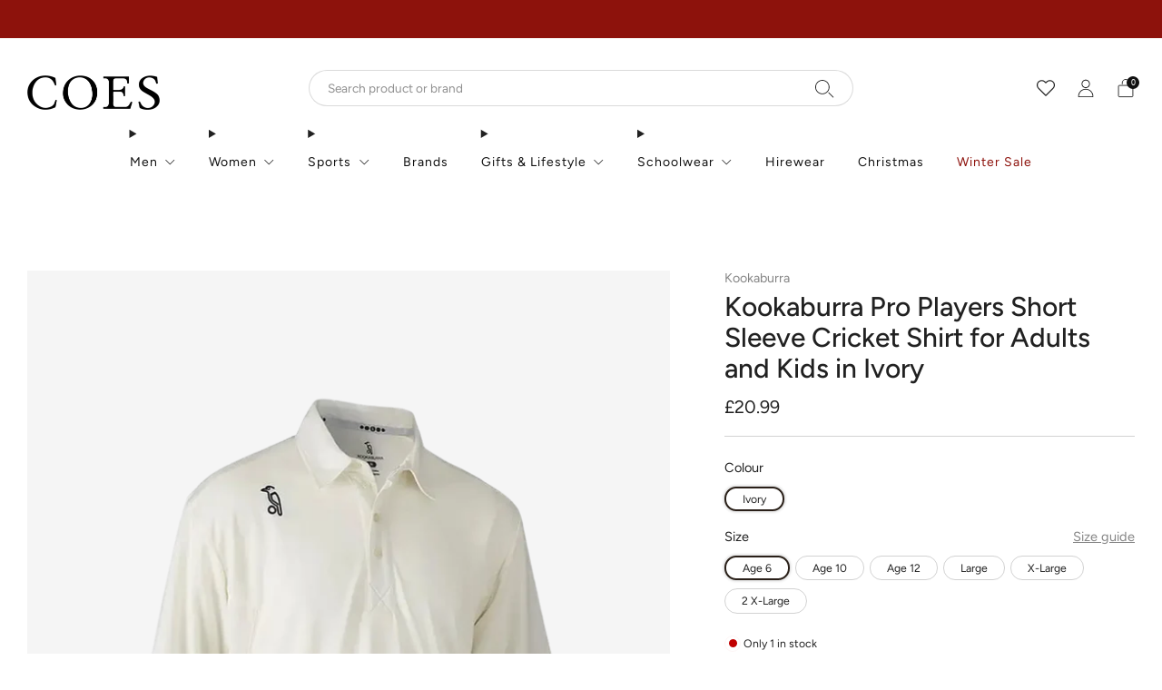

--- FILE ---
content_type: text/html; charset=utf-8
request_url: https://www.coes.co.uk/products/pro-players-ss-shirt-for-kids-in-ivory
body_size: 53015
content:

<!doctype html>
<html class="no-js" lang="en">
  <head>
    <meta charset="utf-8">
    <meta http-equiv="X-UA-Compatible" content="IE=edge,chrome=1">
    <meta
      name="viewport"
      content="width=device-width, initial-scale=1.0, height=device-height, minimum-scale=1.0, maximum-scale=1.0"
    >
    <meta name="theme-color" content="#2a2019">
<!-- Google Tag Manager -->
<script>(function(w,d,s,l,i){w[l]=w[l]||[];w[l].push({'gtm.start':
new Date().getTime(),event:'gtm.js'});var f=d.getElementsByTagName(s)[0],
j=d.createElement(s),dl=l!='dataLayer'?'&l='+l:'';j.async=true;j.src=
'https://www.googletagmanager.com/gtm.js?id='+i+dl;f.parentNode.insertBefore(j,f);
})(window,document,'script','dataLayer','GTM-TMQWCG');</script>
<!-- End Google Tag Manager -->
    <!-- Network optimisations -->
<link rel="preconnect" href="//cdn.shopify.com" crossorigin>
<link rel="preconnect" href="//fonts.shopifycdn.com" crossorigin>

<link rel="preload" as="style" href="//www.coes.co.uk/cdn/shop/t/1125/assets/theme-critical.css?v=153881224377268416241766481879"><link rel="preload" href="//www.coes.co.uk/cdn/fonts/figtree/figtree_n4.3c0838aba1701047e60be6a99a1b0a40ce9b8419.woff2" as="font" type="font/woff2" crossorigin>
<link rel="preload" href="//www.coes.co.uk/cdn/fonts/figtree/figtree_n5.3b6b7df38aa5986536945796e1f947445832047c.woff2" as="font" type="font/woff2" crossorigin>
<link rel="canonical" href="https://www.coes.co.uk/products/pro-players-ss-shirt-for-kids-in-ivory">
      <link rel="shortcut icon" href="//www.coes.co.uk/cdn/shop/files/Coes-Favicon_32x32_0a3d5e64-fbbc-49a3-ad41-a9bb39441aff.png?crop=center&height=32&v=1686145668&width=32" type="image/png">
    

    <!-- Title and description ================================================== --><title>

  

  
   

Kookaburra 
 
Pro 
 
Players 
 
Short 
 
Sleeve 
 
Cricket 
 
Shirt 
 
For 
 
Adults 
 
And 
 
Kids 
 
| 
 
Coes
  </title><meta name="description" content="Perform at your best in the oval wearing this smart and traditional cricket shirt in classic Ivory, enhanced with modern fabric technology for improved comfort. The stretch fabric in a full, regular fit improves ease of movement, while Stay-Cool technology works to keep you cool and comfortable throughout play. Please "><!-- /snippets/social-meta-tags.liquid -->




<meta property="og:site_name" content="Coes">
<meta property="og:url" content="https://www.coes.co.uk/products/pro-players-ss-shirt-for-kids-in-ivory">
<meta property="og:title" content="Kookaburra Pro Players Short Sleeve Cricket Shirt for Adults and Kids ">
<meta property="og:type" content="product">
<meta property="og:description" content="Perform at your best in the oval wearing this smart and traditional cricket shirt in classic Ivory, enhanced with modern fabric technology for improved comfort. The stretch fabric in a full, regular fit improves ease of movement, while Stay-Cool technology works to keep you cool and comfortable throughout play. Please ">

  <meta property="og:price:amount" content="20.99">
  <meta property="og:price:currency" content="GBP">

<meta property="og:image" content="http://www.coes.co.uk/cdn/shop/files/9d4d5c1e6fb54327bfda413ecb66db1b_1200x1200.webp?v=1685969665">
<meta property="og:image:secure_url" content="https://www.coes.co.uk/cdn/shop/files/9d4d5c1e6fb54327bfda413ecb66db1b_1200x1200.webp?v=1685969665">


<meta name="twitter:card" content="summary_large_image">
<meta name="twitter:title" content="Kookaburra Pro Players Short Sleeve Cricket Shirt for Adults and Kids ">
<meta name="twitter:description" content="Perform at your best in the oval wearing this smart and traditional cricket shirt in classic Ivory, enhanced with modern fabric technology for improved comfort. The stretch fabric in a full, regular fit improves ease of movement, while Stay-Cool technology works to keep you cool and comfortable throughout play. Please ">
<!-- JS before CSSOM =================================================== -->
    <script type="text/javascript">
      theme = {};
      theme.t = {};
       	theme.t.add_to_cart = 'Add to cart';
        theme.t.pre_order = 'Pre order';
         theme.t.sold_out = 'Sold out';
         theme.t.unavailable = 'Unavailable';
         theme.t.regular_price = 'Regular price';
         theme.t.sale_price = 'Sale price';
         theme.t.qty_notice_in_stock = 'In stock';
         theme.t.qty_notice_low_stock = 'Low stock';
         theme.t.qty_notice_sold_out = 'Out of stock';
         theme.t.qty_notice_number_in_stock_html = '<span>[qty]</span> in stock';
         theme.t.qty_notice_number_low_stock_html = 'Only <span>[qty]</span> in stock';
         theme.t.discount_currency = 'Save [discount]';
         theme.t.discount_percentage = 'Save [discount]%';
         theme.t.discount_text = 'On Sale';
         theme.t.unit_price_label = 'Unit price';
         theme.t.unit_price_separator = 'per';
         theme.t.from_price = 'from';
      	 theme.t.cart_item_singular = 'item';
      	 theme.t.cart_item_plural = 'items';
      	 theme.t.sku = 'SKU';
         theme.money_format = '£{{amount}}';
         theme.money_with_currency_format = '£{{amount}} GBP';
         theme.money_product_price_format = '£{{amount}}';
         theme.money_total_price_format = '£{{amount}}';
      theme.map = {};
      theme.cart = {};
      theme.map_settings_url="//www.coes.co.uk/cdn/shop/t/1125/assets/map_settings.min.js?v=55973849163231613841766481879";
      theme.cart_type = 'modal';
      theme.cart_ajax = true;
      theme.routes = {
      	rootUrl: "/",
      	rootUrlSlash: "/",
      	cartUrl: "/cart",
      	cartAddUrl: "/cart/add",
      	cartChangeUrl: "/cart/change"
      };
      theme.assets = {
      	plyr: "//www.coes.co.uk/cdn/shop/t/1125/assets/plyr.min.js?v=4209607025050129391766481879",
      	masonry: "//www.coes.co.uk/cdn/shop/t/1125/assets/masonry.min.js?v=52946867241060388171766481879",
      	
      	fecha: "//www.coes.co.uk/cdn/shop/t/1125/assets/fecha.min.js?v=77892649025288305351766481879"
      };
    </script>
    
    <style id="fontsupporttest">
      @font-face {
        font-family: 'font';
        src: url('https://');
      }
    </style>
    <script type="text/javascript">
      function supportsFontFace() {
        function blacklist() {
          var match = /(WebKit|windows phone.+trident)\/(\d+)/i.exec(navigator.userAgent);
          return match && parseInt(match[2], 10) < (match[1] == 'WebKit' ? 533 : 6);
        }
        function hasFontFaceSrc() {
          var style = document.getElementById('fontsupporttest');
          var sheet = style.sheet || style.styleSheet;
          var cssText = sheet
            ? sheet.cssRules && sheet.cssRules[0]
              ? sheet.cssRules[0].cssText
              : sheet.cssText || ''
            : '';
          return /src/i.test(cssText);
        }
        return !blacklist() && hasFontFaceSrc();
      }
      document.documentElement.classList.replace('no-js', 'js');
      if (window.matchMedia('(pointer: coarse)').matches) {
        document.documentElement.classList.add('touchevents');
      } else {
        document.documentElement.classList.add('no-touchevents');
      }
      if (supportsFontFace()) {
        document.documentElement.classList.add('fontface');
      }
    </script>
    <script src="//www.coes.co.uk/cdn/shop/t/1125/assets/jquery.min.js?v=115860211936397945481766481879" defer="defer"></script>
    <script src="//www.coes.co.uk/cdn/shop/t/1125/assets/vendor.min.js?v=15382173146500450971766481879" defer="defer"></script>

    <!-- CSS ================================================== -->
    





























<style data-shopify>
  :root {
  	--color--brand: #2a2019;
  	--color--brand-dark: #1a140f;
  	--color--brand-light: #3a2c23;

  	--color--accent: #ffd900;
  	--color--accent-dark: #e6c300;

  	--color--link: #8a6952;
  	--color--link-dark: #000000;

  	--color--text: #212121;
  	--color--text-light: rgba(33, 33, 33, 0.7);
  	--color--text-lighter: rgba(33, 33, 33, 0.55);
  	--color--text-lightest: rgba(33, 33, 33, 0.2);
  	--color--text-bg: rgba(33, 33, 33, 0.1);
	--color--text-bg-light: rgba(33, 33, 33, 0.05);

  	--color--headings: #212121;
  	--color--alt-text: #8b8b8b;
  	--color--btn: #ffffff;

  	--color--product-bg: #f5f5f5;
  	--color--product-sale: #C00000;

  	--color--low-stock: #C00000;
  	--color--in-stock: #4A9F53;

  	--color--drawer-bg: #ffffff;

  	--color--bg: #ffffff;
  	--color--bg-alpha: rgba(255, 255, 255, 0.8);
  	--color--bg-light: #ffffff;
  	--color--bg-dark: #f2f2f2;

  	--color--drop-shadow: rgba(0, 0, 0, 0.08);

  	--color--label-brand: rgba(42, 32, 25, 0.8);
  	--color--label-sold_out: rgba(242, 242, 242, 0.8);
  	--color--label-discount: rgba(192, 0, 0, 0.8);
  	--color--label-new: rgba(229, 229, 229, 0.8);
  	--color--label-custom1: rgba(229, 229, 229, 0.8);
  	--color--label-custom2: rgba(229, 229, 229, 0.8);

  	--color--text-label-brand: #FFFFFF;
  	--color--text-label-sold_out: #000000;
  	--color--text-label-discount: #FFFFFF;
  	--color--text-label-new: #000000;
  	--color--text-label-custom_one: #000000;
  	--color--text-label-custom_two: #000000;

  	--font--size-base: 13.6;
  	--font--line-base: 30;

  	--font--size-h1: 29;
  	--font--size-h2: 23;
  	--font--size-h3: 19;
  	--font--size-h4: 17;
  	--font--size-h5: 15;
  	--font--size-h6: 14;

  	--font--size-grid: 13;
  	--font--size-nav: 14;
  	--font--size-mobile-nav: 14;
  	--font--size-mega-menu: 14;
  	--font--size-product-form-headings: 15;

  	--font--body: Figtree, sans-serif;
  	--font--body-style: normal;
    --font--body-weight: 400;

    --font--title: Figtree, sans-serif;
  	--font--title-weight: 500;
  	--font--title-style: normal;
  	--font--title-space: 0px;
  	--font--title-transform: none;

  	--font--button: Figtree, sans-serif;
  	--font--button-weight: 500;
  	--font--button-style: normal;

  	--font--button-space: 0px;
  	--font--button-transform: none;
  	--font--button-size: 12;
  	--font--button-mobile-size: 12px;

  	--font--nav-spacing: 36px;

  	--radius-button: 30px;
  	--radius-form: 30px;
  	--radius-variant: 15px;
  	--radius-label: 15px;
  	--radius-popup: 12px;
  	--radius-container: 0px;
  	--radius-media: 0px;
  	--radius-header: 0px;
  	--radius-menus: 0px;
  	--radius-mobile-header: 0px;
  	--radius-drawers: 0px;

  	--floating-spacing: 5px;

  	--checkbox-check-invert: 1;

  	--pswp-zoom-icon: url(//www.coes.co.uk/cdn/shop/t/1125/assets/pswp-zoom-icon.svg?v=67469326774256890881766481879);
  	--pswp-zoom-icon-2x: url(//www.coes.co.uk/cdn/shop/t/1125/assets/pswp-zoom-icon-2x.svg?v=61739606496987631131766481879);
  	--pswp-zoom-out-icon: url(//www.coes.co.uk/cdn/shop/t/1125/assets/pswp-zoom-out-icon.svg?v=113437214394839984061766481879);
  	--pswp-zoom-out-icon-2x: url(//www.coes.co.uk/cdn/shop/t/1125/assets/pswp-zoom-out-icon-2x.svg?v=57085294041578667101766481879);
  }
</style>

    <style>@font-face {
  font-family: Figtree;
  font-weight: 400;
  font-style: normal;
  font-display: swap;
  src: url("//www.coes.co.uk/cdn/fonts/figtree/figtree_n4.3c0838aba1701047e60be6a99a1b0a40ce9b8419.woff2") format("woff2"),
       url("//www.coes.co.uk/cdn/fonts/figtree/figtree_n4.c0575d1db21fc3821f17fd6617d3dee552312137.woff") format("woff");
}

@font-face {
  font-family: Figtree;
  font-weight: 500;
  font-style: normal;
  font-display: swap;
  src: url("//www.coes.co.uk/cdn/fonts/figtree/figtree_n5.3b6b7df38aa5986536945796e1f947445832047c.woff2") format("woff2"),
       url("//www.coes.co.uk/cdn/fonts/figtree/figtree_n5.f26bf6dcae278b0ed902605f6605fa3338e81dab.woff") format("woff");
}

@font-face {
  font-family: Figtree;
  font-weight: 700;
  font-style: normal;
  font-display: swap;
  src: url("//www.coes.co.uk/cdn/fonts/figtree/figtree_n7.2fd9bfe01586148e644724096c9d75e8c7a90e55.woff2") format("woff2"),
       url("//www.coes.co.uk/cdn/fonts/figtree/figtree_n7.ea05de92d862f9594794ab281c4c3a67501ef5fc.woff") format("woff");
}

@font-face {
  font-family: Figtree;
  font-weight: 400;
  font-style: italic;
  font-display: swap;
  src: url("//www.coes.co.uk/cdn/fonts/figtree/figtree_i4.89f7a4275c064845c304a4cf8a4a586060656db2.woff2") format("woff2"),
       url("//www.coes.co.uk/cdn/fonts/figtree/figtree_i4.6f955aaaafc55a22ffc1f32ecf3756859a5ad3e2.woff") format("woff");
}

@font-face {
  font-family: Figtree;
  font-weight: 700;
  font-style: italic;
  font-display: swap;
  src: url("//www.coes.co.uk/cdn/fonts/figtree/figtree_i7.06add7096a6f2ab742e09ec7e498115904eda1fe.woff2") format("woff2"),
       url("//www.coes.co.uk/cdn/fonts/figtree/figtree_i7.ee584b5fcaccdbb5518c0228158941f8df81b101.woff") format("woff");
}

</style>

<link rel="stylesheet" href="//www.coes.co.uk/cdn/shop/t/1125/assets/theme-critical.css?v=153881224377268416241766481879">

<link rel="preload" href="//www.coes.co.uk/cdn/shop/t/1125/assets/theme.css?v=86984907821901421081766481879" as="style" onload="this.onload=null;this.rel='stylesheet'">
<noscript><link rel="stylesheet" href="//www.coes.co.uk/cdn/shop/t/1125/assets/theme.css?v=86984907821901421081766481879"></noscript>
<link rel="stylesheet" href="//www.coes.co.uk/cdn/shop/t/1125/assets/custom.css?v=39864808163877442261766481879">
<script>
	/*! loadCSS rel=preload polyfill. [c]2017 Filament Group, Inc. MIT License */
	(function(w){"use strict";if(!w.loadCSS){w.loadCSS=function(){}}var rp=loadCSS.relpreload={};rp.support=(function(){var ret;try{ret=w.document.createElement("link").relList.supports("preload")}catch(e){ret=false}return function(){return ret}})();rp.bindMediaToggle=function(link){var finalMedia=link.media||"all";function enableStylesheet(){if(link.addEventListener){link.removeEventListener("load",enableStylesheet)}else if(link.attachEvent){link.detachEvent("onload",enableStylesheet)}link.setAttribute("onload",null);link.media=finalMedia}if(link.addEventListener){link.addEventListener("load",enableStylesheet)}else if(link.attachEvent){link.attachEvent("onload",enableStylesheet)}setTimeout(function(){link.rel="stylesheet";link.media="only x"});setTimeout(enableStylesheet,3000)};rp.poly=function(){if(rp.support()){return}var links=w.document.getElementsByTagName("link");for(var i=0;i<links.length;i+=1){var link=links[i];if(link.rel==="preload"&&link.getAttribute("as")==="style"&&!link.getAttribute("data-loadcss")){link.setAttribute("data-loadcss",true);rp.bindMediaToggle(link)}}};if(!rp.support()){rp.poly();var run=w.setInterval(rp.poly,500);if(w.addEventListener){w.addEventListener("load",function(){rp.poly();w.clearInterval(run)})}else if(w.attachEvent){w.attachEvent("onload",function(){rp.poly();w.clearInterval(run)})}}if(typeof exports!=="undefined"){exports.loadCSS=loadCSS}else{w.loadCSS=loadCSS}}(typeof global!=="undefined"?global:this));
</script>

    <!-- JS after CSSOM=================================================== -->
    
    <script type="module">
      import { produce } from "//www.coes.co.uk/cdn/shop/t/1125/assets/immer.lib.js?v=92186276450340095451766481879";
      import { createStore } from "//www.coes.co.uk/cdn/shop/t/1125/assets/zustand-vanilla.lib.js?v=93085296086090749921766481879";
      import Cookies from "//www.coes.co.uk/cdn/shop/t/1125/assets/js-cookie.lib.js?v=114704338990696736151766481879";

      window.theme.lib = {
        Cookies,
      };

      window.theme.cart = {
        functions: {
          produce: produce,
          createStore: createStore,
        },
      };
    </script>
    <script src="//www.coes.co.uk/cdn/shop/t/1125/assets/cart-store.js?v=138145920744304493171766481879" type="module"></script>
    <script src="//www.coes.co.uk/cdn/shop/t/1125/assets/quantity-input.js?v=167758851358000206601766481879" type="module"></script>
    <script src="//www.coes.co.uk/cdn/shop/t/1125/assets/product-form.js?v=166760770228120350161766481879" type="module"></script>
    <script src="//www.coes.co.uk/cdn/shop/t/1125/assets/cart-link.js?v=53834366512873149321766481879" type="module"></script>
    <script src="//www.coes.co.uk/cdn/shop/t/1125/assets/cart-components.js?v=60321669935675418721766481879" type="module"></script>
<script src="//www.coes.co.uk/cdn/shop/t/1125/assets/cart-free-shipping-bar.js?v=133978105289204310221766481879" type="module"></script><script src="//www.coes.co.uk/cdn/shop/t/1125/assets/product-cards.js?v=131835838701298228361766481879" type="module"></script>

    <script src="//www.coes.co.uk/cdn/shop/t/1125/assets/theme.min.js?v=98106940372208493591766481879" defer="defer"></script>
    <script src="//www.coes.co.uk/cdn/shop/t/1125/assets/custom.js?v=43735394558468557411766481879" defer="defer"></script><script src="//www.coes.co.uk/cdn/shop/t/1125/assets/swatch-colors.js?v=113331978422415583671766481879" defer="defer"></script><script src="//www.coes.co.uk/cdn/shop/t/1125/assets/details-disclosure.js?v=96430930583685380661766481879" defer="defer"></script>
    <script src="//www.coes.co.uk/cdn/shop/t/1125/assets/header-details-disclosure.js?v=176612929968137023761766481879" defer="defer"></script>
    <script src="//www.coes.co.uk/cdn/shop/t/1125/assets/nested-menu.js?v=98653082698297721091766481879" defer="defer"></script>
    <script src="//www.coes.co.uk/cdn/shop/t/1125/assets/product-interactive-options.js?v=152201463464793350461766481879" type="module"></script>

    

    
    

    <!-- Header hook for plugins ================================================== -->
    <script>window.performance && window.performance.mark && window.performance.mark('shopify.content_for_header.start');</script><meta id="shopify-digital-wallet" name="shopify-digital-wallet" content="/24779522097/digital_wallets/dialog">
<meta name="shopify-checkout-api-token" content="9f7fe19ea2fd34eca3702adc68fda439">
<meta id="in-context-paypal-metadata" data-shop-id="24779522097" data-venmo-supported="false" data-environment="production" data-locale="en_US" data-paypal-v4="true" data-currency="GBP">
<link rel="alternate" type="application/json+oembed" href="https://www.coes.co.uk/products/pro-players-ss-shirt-for-kids-in-ivory.oembed">
<script async="async" src="/checkouts/internal/preloads.js?locale=en-GB"></script>
<link rel="preconnect" href="https://shop.app" crossorigin="anonymous">
<script async="async" src="https://shop.app/checkouts/internal/preloads.js?locale=en-GB&shop_id=24779522097" crossorigin="anonymous"></script>
<script id="apple-pay-shop-capabilities" type="application/json">{"shopId":24779522097,"countryCode":"GB","currencyCode":"GBP","merchantCapabilities":["supports3DS"],"merchantId":"gid:\/\/shopify\/Shop\/24779522097","merchantName":"Coes \u0026 Golding","requiredBillingContactFields":["postalAddress","email","phone"],"requiredShippingContactFields":["postalAddress","email","phone"],"shippingType":"shipping","supportedNetworks":["visa","maestro","masterCard","amex","discover","elo"],"total":{"type":"pending","label":"Coes \u0026 Golding","amount":"1.00"},"shopifyPaymentsEnabled":true,"supportsSubscriptions":true}</script>
<script id="shopify-features" type="application/json">{"accessToken":"9f7fe19ea2fd34eca3702adc68fda439","betas":["rich-media-storefront-analytics"],"domain":"www.coes.co.uk","predictiveSearch":true,"shopId":24779522097,"locale":"en"}</script>
<script>var Shopify = Shopify || {};
Shopify.shop = "coes-dev.myshopify.com";
Shopify.locale = "en";
Shopify.currency = {"active":"GBP","rate":"1.0"};
Shopify.country = "GB";
Shopify.theme = {"name":"CH - Homepage Update 29.12.25","id":188295414142,"schema_name":"Creative","schema_version":"8.0.1","theme_store_id":1829,"role":"main"};
Shopify.theme.handle = "null";
Shopify.theme.style = {"id":null,"handle":null};
Shopify.cdnHost = "www.coes.co.uk/cdn";
Shopify.routes = Shopify.routes || {};
Shopify.routes.root = "/";</script>
<script type="module">!function(o){(o.Shopify=o.Shopify||{}).modules=!0}(window);</script>
<script>!function(o){function n(){var o=[];function n(){o.push(Array.prototype.slice.apply(arguments))}return n.q=o,n}var t=o.Shopify=o.Shopify||{};t.loadFeatures=n(),t.autoloadFeatures=n()}(window);</script>
<script>
  window.ShopifyPay = window.ShopifyPay || {};
  window.ShopifyPay.apiHost = "shop.app\/pay";
  window.ShopifyPay.redirectState = null;
</script>
<script id="shop-js-analytics" type="application/json">{"pageType":"product"}</script>
<script defer="defer" async type="module" src="//www.coes.co.uk/cdn/shopifycloud/shop-js/modules/v2/client.init-shop-cart-sync_DtuiiIyl.en.esm.js"></script>
<script defer="defer" async type="module" src="//www.coes.co.uk/cdn/shopifycloud/shop-js/modules/v2/chunk.common_CUHEfi5Q.esm.js"></script>
<script type="module">
  await import("//www.coes.co.uk/cdn/shopifycloud/shop-js/modules/v2/client.init-shop-cart-sync_DtuiiIyl.en.esm.js");
await import("//www.coes.co.uk/cdn/shopifycloud/shop-js/modules/v2/chunk.common_CUHEfi5Q.esm.js");

  window.Shopify.SignInWithShop?.initShopCartSync?.({"fedCMEnabled":true,"windoidEnabled":true});

</script>
<script>
  window.Shopify = window.Shopify || {};
  if (!window.Shopify.featureAssets) window.Shopify.featureAssets = {};
  window.Shopify.featureAssets['shop-js'] = {"shop-cart-sync":["modules/v2/client.shop-cart-sync_DFoTY42P.en.esm.js","modules/v2/chunk.common_CUHEfi5Q.esm.js"],"init-fed-cm":["modules/v2/client.init-fed-cm_D2UNy1i2.en.esm.js","modules/v2/chunk.common_CUHEfi5Q.esm.js"],"init-shop-email-lookup-coordinator":["modules/v2/client.init-shop-email-lookup-coordinator_BQEe2rDt.en.esm.js","modules/v2/chunk.common_CUHEfi5Q.esm.js"],"shop-cash-offers":["modules/v2/client.shop-cash-offers_3CTtReFF.en.esm.js","modules/v2/chunk.common_CUHEfi5Q.esm.js","modules/v2/chunk.modal_BewljZkx.esm.js"],"shop-button":["modules/v2/client.shop-button_C6oxCjDL.en.esm.js","modules/v2/chunk.common_CUHEfi5Q.esm.js"],"init-windoid":["modules/v2/client.init-windoid_5pix8xhK.en.esm.js","modules/v2/chunk.common_CUHEfi5Q.esm.js"],"avatar":["modules/v2/client.avatar_BTnouDA3.en.esm.js"],"init-shop-cart-sync":["modules/v2/client.init-shop-cart-sync_DtuiiIyl.en.esm.js","modules/v2/chunk.common_CUHEfi5Q.esm.js"],"shop-toast-manager":["modules/v2/client.shop-toast-manager_BYv_8cH1.en.esm.js","modules/v2/chunk.common_CUHEfi5Q.esm.js"],"pay-button":["modules/v2/client.pay-button_FnF9EIkY.en.esm.js","modules/v2/chunk.common_CUHEfi5Q.esm.js"],"shop-login-button":["modules/v2/client.shop-login-button_CH1KUpOf.en.esm.js","modules/v2/chunk.common_CUHEfi5Q.esm.js","modules/v2/chunk.modal_BewljZkx.esm.js"],"init-customer-accounts-sign-up":["modules/v2/client.init-customer-accounts-sign-up_aj7QGgYS.en.esm.js","modules/v2/client.shop-login-button_CH1KUpOf.en.esm.js","modules/v2/chunk.common_CUHEfi5Q.esm.js","modules/v2/chunk.modal_BewljZkx.esm.js"],"init-shop-for-new-customer-accounts":["modules/v2/client.init-shop-for-new-customer-accounts_NbnYRf_7.en.esm.js","modules/v2/client.shop-login-button_CH1KUpOf.en.esm.js","modules/v2/chunk.common_CUHEfi5Q.esm.js","modules/v2/chunk.modal_BewljZkx.esm.js"],"init-customer-accounts":["modules/v2/client.init-customer-accounts_ppedhqCH.en.esm.js","modules/v2/client.shop-login-button_CH1KUpOf.en.esm.js","modules/v2/chunk.common_CUHEfi5Q.esm.js","modules/v2/chunk.modal_BewljZkx.esm.js"],"shop-follow-button":["modules/v2/client.shop-follow-button_CMIBBa6u.en.esm.js","modules/v2/chunk.common_CUHEfi5Q.esm.js","modules/v2/chunk.modal_BewljZkx.esm.js"],"lead-capture":["modules/v2/client.lead-capture_But0hIyf.en.esm.js","modules/v2/chunk.common_CUHEfi5Q.esm.js","modules/v2/chunk.modal_BewljZkx.esm.js"],"checkout-modal":["modules/v2/client.checkout-modal_BBxc70dQ.en.esm.js","modules/v2/chunk.common_CUHEfi5Q.esm.js","modules/v2/chunk.modal_BewljZkx.esm.js"],"shop-login":["modules/v2/client.shop-login_hM3Q17Kl.en.esm.js","modules/v2/chunk.common_CUHEfi5Q.esm.js","modules/v2/chunk.modal_BewljZkx.esm.js"],"payment-terms":["modules/v2/client.payment-terms_CAtGlQYS.en.esm.js","modules/v2/chunk.common_CUHEfi5Q.esm.js","modules/v2/chunk.modal_BewljZkx.esm.js"]};
</script>
<script>(function() {
  var isLoaded = false;
  function asyncLoad() {
    if (isLoaded) return;
    isLoaded = true;
    var urls = ["https:\/\/dr4qe3ddw9y32.cloudfront.net\/awin-shopify-integration-code.js?aid=30645\u0026v=shopifyApp_5.1.5\u0026ts=1742290108433\u0026shop=coes-dev.myshopify.com"];
    for (var i = 0; i < urls.length; i++) {
      var s = document.createElement('script');
      s.type = 'text/javascript';
      s.async = true;
      s.src = urls[i];
      var x = document.getElementsByTagName('script')[0];
      x.parentNode.insertBefore(s, x);
    }
  };
  if(window.attachEvent) {
    window.attachEvent('onload', asyncLoad);
  } else {
    window.addEventListener('load', asyncLoad, false);
  }
})();</script>
<script id="__st">var __st={"a":24779522097,"offset":0,"reqid":"d83a431e-0190-4a09-ac06-b91435647523-1767555558","pageurl":"www.coes.co.uk\/products\/pro-players-ss-shirt-for-kids-in-ivory","u":"8c9a99e7e6cd","p":"product","rtyp":"product","rid":4510397464625};</script>
<script>window.ShopifyPaypalV4VisibilityTracking = true;</script>
<script id="captcha-bootstrap">!function(){'use strict';const t='contact',e='account',n='new_comment',o=[[t,t],['blogs',n],['comments',n],[t,'customer']],c=[[e,'customer_login'],[e,'guest_login'],[e,'recover_customer_password'],[e,'create_customer']],r=t=>t.map((([t,e])=>`form[action*='/${t}']:not([data-nocaptcha='true']) input[name='form_type'][value='${e}']`)).join(','),a=t=>()=>t?[...document.querySelectorAll(t)].map((t=>t.form)):[];function s(){const t=[...o],e=r(t);return a(e)}const i='password',u='form_key',d=['recaptcha-v3-token','g-recaptcha-response','h-captcha-response',i],f=()=>{try{return window.sessionStorage}catch{return}},m='__shopify_v',_=t=>t.elements[u];function p(t,e,n=!1){try{const o=window.sessionStorage,c=JSON.parse(o.getItem(e)),{data:r}=function(t){const{data:e,action:n}=t;return t[m]||n?{data:e,action:n}:{data:t,action:n}}(c);for(const[e,n]of Object.entries(r))t.elements[e]&&(t.elements[e].value=n);n&&o.removeItem(e)}catch(o){console.error('form repopulation failed',{error:o})}}const l='form_type',E='cptcha';function T(t){t.dataset[E]=!0}const w=window,h=w.document,L='Shopify',v='ce_forms',y='captcha';let A=!1;((t,e)=>{const n=(g='f06e6c50-85a8-45c8-87d0-21a2b65856fe',I='https://cdn.shopify.com/shopifycloud/storefront-forms-hcaptcha/ce_storefront_forms_captcha_hcaptcha.v1.5.2.iife.js',D={infoText:'Protected by hCaptcha',privacyText:'Privacy',termsText:'Terms'},(t,e,n)=>{const o=w[L][v],c=o.bindForm;if(c)return c(t,g,e,D).then(n);var r;o.q.push([[t,g,e,D],n]),r=I,A||(h.body.append(Object.assign(h.createElement('script'),{id:'captcha-provider',async:!0,src:r})),A=!0)});var g,I,D;w[L]=w[L]||{},w[L][v]=w[L][v]||{},w[L][v].q=[],w[L][y]=w[L][y]||{},w[L][y].protect=function(t,e){n(t,void 0,e),T(t)},Object.freeze(w[L][y]),function(t,e,n,w,h,L){const[v,y,A,g]=function(t,e,n){const i=e?o:[],u=t?c:[],d=[...i,...u],f=r(d),m=r(i),_=r(d.filter((([t,e])=>n.includes(e))));return[a(f),a(m),a(_),s()]}(w,h,L),I=t=>{const e=t.target;return e instanceof HTMLFormElement?e:e&&e.form},D=t=>v().includes(t);t.addEventListener('submit',(t=>{const e=I(t);if(!e)return;const n=D(e)&&!e.dataset.hcaptchaBound&&!e.dataset.recaptchaBound,o=_(e),c=g().includes(e)&&(!o||!o.value);(n||c)&&t.preventDefault(),c&&!n&&(function(t){try{if(!f())return;!function(t){const e=f();if(!e)return;const n=_(t);if(!n)return;const o=n.value;o&&e.removeItem(o)}(t);const e=Array.from(Array(32),(()=>Math.random().toString(36)[2])).join('');!function(t,e){_(t)||t.append(Object.assign(document.createElement('input'),{type:'hidden',name:u})),t.elements[u].value=e}(t,e),function(t,e){const n=f();if(!n)return;const o=[...t.querySelectorAll(`input[type='${i}']`)].map((({name:t})=>t)),c=[...d,...o],r={};for(const[a,s]of new FormData(t).entries())c.includes(a)||(r[a]=s);n.setItem(e,JSON.stringify({[m]:1,action:t.action,data:r}))}(t,e)}catch(e){console.error('failed to persist form',e)}}(e),e.submit())}));const S=(t,e)=>{t&&!t.dataset[E]&&(n(t,e.some((e=>e===t))),T(t))};for(const o of['focusin','change'])t.addEventListener(o,(t=>{const e=I(t);D(e)&&S(e,y())}));const B=e.get('form_key'),M=e.get(l),P=B&&M;t.addEventListener('DOMContentLoaded',(()=>{const t=y();if(P)for(const e of t)e.elements[l].value===M&&p(e,B);[...new Set([...A(),...v().filter((t=>'true'===t.dataset.shopifyCaptcha))])].forEach((e=>S(e,t)))}))}(h,new URLSearchParams(w.location.search),n,t,e,['guest_login'])})(!0,!1)}();</script>
<script integrity="sha256-4kQ18oKyAcykRKYeNunJcIwy7WH5gtpwJnB7kiuLZ1E=" data-source-attribution="shopify.loadfeatures" defer="defer" src="//www.coes.co.uk/cdn/shopifycloud/storefront/assets/storefront/load_feature-a0a9edcb.js" crossorigin="anonymous"></script>
<script crossorigin="anonymous" defer="defer" src="//www.coes.co.uk/cdn/shopifycloud/storefront/assets/shopify_pay/storefront-65b4c6d7.js?v=20250812"></script>
<script data-source-attribution="shopify.dynamic_checkout.dynamic.init">var Shopify=Shopify||{};Shopify.PaymentButton=Shopify.PaymentButton||{isStorefrontPortableWallets:!0,init:function(){window.Shopify.PaymentButton.init=function(){};var t=document.createElement("script");t.src="https://www.coes.co.uk/cdn/shopifycloud/portable-wallets/latest/portable-wallets.en.js",t.type="module",document.head.appendChild(t)}};
</script>
<script data-source-attribution="shopify.dynamic_checkout.buyer_consent">
  function portableWalletsHideBuyerConsent(e){var t=document.getElementById("shopify-buyer-consent"),n=document.getElementById("shopify-subscription-policy-button");t&&n&&(t.classList.add("hidden"),t.setAttribute("aria-hidden","true"),n.removeEventListener("click",e))}function portableWalletsShowBuyerConsent(e){var t=document.getElementById("shopify-buyer-consent"),n=document.getElementById("shopify-subscription-policy-button");t&&n&&(t.classList.remove("hidden"),t.removeAttribute("aria-hidden"),n.addEventListener("click",e))}window.Shopify?.PaymentButton&&(window.Shopify.PaymentButton.hideBuyerConsent=portableWalletsHideBuyerConsent,window.Shopify.PaymentButton.showBuyerConsent=portableWalletsShowBuyerConsent);
</script>
<script data-source-attribution="shopify.dynamic_checkout.cart.bootstrap">document.addEventListener("DOMContentLoaded",(function(){function t(){return document.querySelector("shopify-accelerated-checkout-cart, shopify-accelerated-checkout")}if(t())Shopify.PaymentButton.init();else{new MutationObserver((function(e,n){t()&&(Shopify.PaymentButton.init(),n.disconnect())})).observe(document.body,{childList:!0,subtree:!0})}}));
</script>
<script id='scb4127' type='text/javascript' async='' src='https://www.coes.co.uk/cdn/shopifycloud/privacy-banner/storefront-banner.js'></script><link id="shopify-accelerated-checkout-styles" rel="stylesheet" media="screen" href="https://www.coes.co.uk/cdn/shopifycloud/portable-wallets/latest/accelerated-checkout-backwards-compat.css" crossorigin="anonymous">
<style id="shopify-accelerated-checkout-cart">
        #shopify-buyer-consent {
  margin-top: 1em;
  display: inline-block;
  width: 100%;
}

#shopify-buyer-consent.hidden {
  display: none;
}

#shopify-subscription-policy-button {
  background: none;
  border: none;
  padding: 0;
  text-decoration: underline;
  font-size: inherit;
  cursor: pointer;
}

#shopify-subscription-policy-button::before {
  box-shadow: none;
}

      </style>

<script>window.performance && window.performance.mark && window.performance.mark('shopify.content_for_header.end');</script>
  <script>
    
    
    
    
    var gsf_conversion_data = {page_type : 'product', event : 'view_item', data : {product_data : [{variant_id : 31631533998129, product_id : 4510397464625, name : "Kookaburra Pro Players Short Sleeve Cricket Shirt for Adults and Kids in Ivory", price : "20.99", currency : "GBP", sku : "S09491IVYA6", brand : "Kookaburra", variant : "Ivory / Age 6", category : "Sports", quantity : "1" }], total_price : "20.99", shop_currency : "GBP"}};
    
</script>
  <meta name="google-site-verification" content="7uliDs2MMzxoNdVZc4x0pRVaKB-rbjopHZ8SEmzZ6Do" />
  <!-- BEGIN app block: shopify://apps/klaviyo-email-marketing-sms/blocks/klaviyo-onsite-embed/2632fe16-c075-4321-a88b-50b567f42507 -->












  <script async src="https://static.klaviyo.com/onsite/js/Xz4g4Q/klaviyo.js?company_id=Xz4g4Q"></script>
  <script>!function(){if(!window.klaviyo){window._klOnsite=window._klOnsite||[];try{window.klaviyo=new Proxy({},{get:function(n,i){return"push"===i?function(){var n;(n=window._klOnsite).push.apply(n,arguments)}:function(){for(var n=arguments.length,o=new Array(n),w=0;w<n;w++)o[w]=arguments[w];var t="function"==typeof o[o.length-1]?o.pop():void 0,e=new Promise((function(n){window._klOnsite.push([i].concat(o,[function(i){t&&t(i),n(i)}]))}));return e}}})}catch(n){window.klaviyo=window.klaviyo||[],window.klaviyo.push=function(){var n;(n=window._klOnsite).push.apply(n,arguments)}}}}();</script>

  
    <script id="viewed_product">
      if (item == null) {
        var _learnq = _learnq || [];

        var MetafieldReviews = null
        var MetafieldYotpoRating = null
        var MetafieldYotpoCount = null
        var MetafieldLooxRating = null
        var MetafieldLooxCount = null
        var okendoProduct = null
        var okendoProductReviewCount = null
        var okendoProductReviewAverageValue = null
        try {
          // The following fields are used for Customer Hub recently viewed in order to add reviews.
          // This information is not part of __kla_viewed. Instead, it is part of __kla_viewed_reviewed_items
          MetafieldReviews = {"rating_count":0};
          MetafieldYotpoRating = null
          MetafieldYotpoCount = null
          MetafieldLooxRating = null
          MetafieldLooxCount = null

          okendoProduct = {"reviewCount":0,"reviewAverageValue":"0.0"}
          // If the okendo metafield is not legacy, it will error, which then requires the new json formatted data
          if (okendoProduct && 'error' in okendoProduct) {
            okendoProduct = null
          }
          okendoProductReviewCount = okendoProduct ? okendoProduct.reviewCount : null
          okendoProductReviewAverageValue = okendoProduct ? okendoProduct.reviewAverageValue : null
        } catch (error) {
          console.error('Error in Klaviyo onsite reviews tracking:', error);
        }

        var item = {
          Name: "Kookaburra Pro Players Short Sleeve Cricket Shirt for Adults and Kids in Ivory",
          ProductID: 4510397464625,
          Categories: ["All Sports","Cricket","Sports \u0026 School Shoes","Sports Clothing","Team Sports!"],
          ImageURL: "https://www.coes.co.uk/cdn/shop/files/9d4d5c1e6fb54327bfda413ecb66db1b_grande.webp?v=1685969665",
          URL: "https://www.coes.co.uk/products/pro-players-ss-shirt-for-kids-in-ivory",
          Brand: "Kookaburra",
          Price: "£20.99",
          Value: "20.99",
          CompareAtPrice: "£0.00"
        };
        _learnq.push(['track', 'Viewed Product', item]);
        _learnq.push(['trackViewedItem', {
          Title: item.Name,
          ItemId: item.ProductID,
          Categories: item.Categories,
          ImageUrl: item.ImageURL,
          Url: item.URL,
          Metadata: {
            Brand: item.Brand,
            Price: item.Price,
            Value: item.Value,
            CompareAtPrice: item.CompareAtPrice
          },
          metafields:{
            reviews: MetafieldReviews,
            yotpo:{
              rating: MetafieldYotpoRating,
              count: MetafieldYotpoCount,
            },
            loox:{
              rating: MetafieldLooxRating,
              count: MetafieldLooxCount,
            },
            okendo: {
              rating: okendoProductReviewAverageValue,
              count: okendoProductReviewCount,
            }
          }
        }]);
      }
    </script>
  




  <script>
    window.klaviyoReviewsProductDesignMode = false
  </script>







<!-- END app block --><script src="https://cdn.shopify.com/extensions/019b4f97-4b88-778a-b9ef-839c90a9451e/js-client-208/assets/pushowl-shopify.js" type="text/javascript" defer="defer"></script>
<script src="https://cdn.shopify.com/extensions/019b3736-47b2-77be-a0b4-f5e4755f1334/smile-io-262/assets/smile-loader.js" type="text/javascript" defer="defer"></script>
<link href="https://monorail-edge.shopifysvc.com" rel="dns-prefetch">
<script>(function(){if ("sendBeacon" in navigator && "performance" in window) {try {var session_token_from_headers = performance.getEntriesByType('navigation')[0].serverTiming.find(x => x.name == '_s').description;} catch {var session_token_from_headers = undefined;}var session_cookie_matches = document.cookie.match(/_shopify_s=([^;]*)/);var session_token_from_cookie = session_cookie_matches && session_cookie_matches.length === 2 ? session_cookie_matches[1] : "";var session_token = session_token_from_headers || session_token_from_cookie || "";function handle_abandonment_event(e) {var entries = performance.getEntries().filter(function(entry) {return /monorail-edge.shopifysvc.com/.test(entry.name);});if (!window.abandonment_tracked && entries.length === 0) {window.abandonment_tracked = true;var currentMs = Date.now();var navigation_start = performance.timing.navigationStart;var payload = {shop_id: 24779522097,url: window.location.href,navigation_start,duration: currentMs - navigation_start,session_token,page_type: "product"};window.navigator.sendBeacon("https://monorail-edge.shopifysvc.com/v1/produce", JSON.stringify({schema_id: "online_store_buyer_site_abandonment/1.1",payload: payload,metadata: {event_created_at_ms: currentMs,event_sent_at_ms: currentMs}}));}}window.addEventListener('pagehide', handle_abandonment_event);}}());</script>
<script id="web-pixels-manager-setup">(function e(e,d,r,n,o){if(void 0===o&&(o={}),!Boolean(null===(a=null===(i=window.Shopify)||void 0===i?void 0:i.analytics)||void 0===a?void 0:a.replayQueue)){var i,a;window.Shopify=window.Shopify||{};var t=window.Shopify;t.analytics=t.analytics||{};var s=t.analytics;s.replayQueue=[],s.publish=function(e,d,r){return s.replayQueue.push([e,d,r]),!0};try{self.performance.mark("wpm:start")}catch(e){}var l=function(){var e={modern:/Edge?\/(1{2}[4-9]|1[2-9]\d|[2-9]\d{2}|\d{4,})\.\d+(\.\d+|)|Firefox\/(1{2}[4-9]|1[2-9]\d|[2-9]\d{2}|\d{4,})\.\d+(\.\d+|)|Chrom(ium|e)\/(9{2}|\d{3,})\.\d+(\.\d+|)|(Maci|X1{2}).+ Version\/(15\.\d+|(1[6-9]|[2-9]\d|\d{3,})\.\d+)([,.]\d+|)( \(\w+\)|)( Mobile\/\w+|) Safari\/|Chrome.+OPR\/(9{2}|\d{3,})\.\d+\.\d+|(CPU[ +]OS|iPhone[ +]OS|CPU[ +]iPhone|CPU IPhone OS|CPU iPad OS)[ +]+(15[._]\d+|(1[6-9]|[2-9]\d|\d{3,})[._]\d+)([._]\d+|)|Android:?[ /-](13[3-9]|1[4-9]\d|[2-9]\d{2}|\d{4,})(\.\d+|)(\.\d+|)|Android.+Firefox\/(13[5-9]|1[4-9]\d|[2-9]\d{2}|\d{4,})\.\d+(\.\d+|)|Android.+Chrom(ium|e)\/(13[3-9]|1[4-9]\d|[2-9]\d{2}|\d{4,})\.\d+(\.\d+|)|SamsungBrowser\/([2-9]\d|\d{3,})\.\d+/,legacy:/Edge?\/(1[6-9]|[2-9]\d|\d{3,})\.\d+(\.\d+|)|Firefox\/(5[4-9]|[6-9]\d|\d{3,})\.\d+(\.\d+|)|Chrom(ium|e)\/(5[1-9]|[6-9]\d|\d{3,})\.\d+(\.\d+|)([\d.]+$|.*Safari\/(?![\d.]+ Edge\/[\d.]+$))|(Maci|X1{2}).+ Version\/(10\.\d+|(1[1-9]|[2-9]\d|\d{3,})\.\d+)([,.]\d+|)( \(\w+\)|)( Mobile\/\w+|) Safari\/|Chrome.+OPR\/(3[89]|[4-9]\d|\d{3,})\.\d+\.\d+|(CPU[ +]OS|iPhone[ +]OS|CPU[ +]iPhone|CPU IPhone OS|CPU iPad OS)[ +]+(10[._]\d+|(1[1-9]|[2-9]\d|\d{3,})[._]\d+)([._]\d+|)|Android:?[ /-](13[3-9]|1[4-9]\d|[2-9]\d{2}|\d{4,})(\.\d+|)(\.\d+|)|Mobile Safari.+OPR\/([89]\d|\d{3,})\.\d+\.\d+|Android.+Firefox\/(13[5-9]|1[4-9]\d|[2-9]\d{2}|\d{4,})\.\d+(\.\d+|)|Android.+Chrom(ium|e)\/(13[3-9]|1[4-9]\d|[2-9]\d{2}|\d{4,})\.\d+(\.\d+|)|Android.+(UC? ?Browser|UCWEB|U3)[ /]?(15\.([5-9]|\d{2,})|(1[6-9]|[2-9]\d|\d{3,})\.\d+)\.\d+|SamsungBrowser\/(5\.\d+|([6-9]|\d{2,})\.\d+)|Android.+MQ{2}Browser\/(14(\.(9|\d{2,})|)|(1[5-9]|[2-9]\d|\d{3,})(\.\d+|))(\.\d+|)|K[Aa][Ii]OS\/(3\.\d+|([4-9]|\d{2,})\.\d+)(\.\d+|)/},d=e.modern,r=e.legacy,n=navigator.userAgent;return n.match(d)?"modern":n.match(r)?"legacy":"unknown"}(),u="modern"===l?"modern":"legacy",c=(null!=n?n:{modern:"",legacy:""})[u],f=function(e){return[e.baseUrl,"/wpm","/b",e.hashVersion,"modern"===e.buildTarget?"m":"l",".js"].join("")}({baseUrl:d,hashVersion:r,buildTarget:u}),m=function(e){var d=e.version,r=e.bundleTarget,n=e.surface,o=e.pageUrl,i=e.monorailEndpoint;return{emit:function(e){var a=e.status,t=e.errorMsg,s=(new Date).getTime(),l=JSON.stringify({metadata:{event_sent_at_ms:s},events:[{schema_id:"web_pixels_manager_load/3.1",payload:{version:d,bundle_target:r,page_url:o,status:a,surface:n,error_msg:t},metadata:{event_created_at_ms:s}}]});if(!i)return console&&console.warn&&console.warn("[Web Pixels Manager] No Monorail endpoint provided, skipping logging."),!1;try{return self.navigator.sendBeacon.bind(self.navigator)(i,l)}catch(e){}var u=new XMLHttpRequest;try{return u.open("POST",i,!0),u.setRequestHeader("Content-Type","text/plain"),u.send(l),!0}catch(e){return console&&console.warn&&console.warn("[Web Pixels Manager] Got an unhandled error while logging to Monorail."),!1}}}}({version:r,bundleTarget:l,surface:e.surface,pageUrl:self.location.href,monorailEndpoint:e.monorailEndpoint});try{o.browserTarget=l,function(e){var d=e.src,r=e.async,n=void 0===r||r,o=e.onload,i=e.onerror,a=e.sri,t=e.scriptDataAttributes,s=void 0===t?{}:t,l=document.createElement("script"),u=document.querySelector("head"),c=document.querySelector("body");if(l.async=n,l.src=d,a&&(l.integrity=a,l.crossOrigin="anonymous"),s)for(var f in s)if(Object.prototype.hasOwnProperty.call(s,f))try{l.dataset[f]=s[f]}catch(e){}if(o&&l.addEventListener("load",o),i&&l.addEventListener("error",i),u)u.appendChild(l);else{if(!c)throw new Error("Did not find a head or body element to append the script");c.appendChild(l)}}({src:f,async:!0,onload:function(){if(!function(){var e,d;return Boolean(null===(d=null===(e=window.Shopify)||void 0===e?void 0:e.analytics)||void 0===d?void 0:d.initialized)}()){var d=window.webPixelsManager.init(e)||void 0;if(d){var r=window.Shopify.analytics;r.replayQueue.forEach((function(e){var r=e[0],n=e[1],o=e[2];d.publishCustomEvent(r,n,o)})),r.replayQueue=[],r.publish=d.publishCustomEvent,r.visitor=d.visitor,r.initialized=!0}}},onerror:function(){return m.emit({status:"failed",errorMsg:"".concat(f," has failed to load")})},sri:function(e){var d=/^sha384-[A-Za-z0-9+/=]+$/;return"string"==typeof e&&d.test(e)}(c)?c:"",scriptDataAttributes:o}),m.emit({status:"loading"})}catch(e){m.emit({status:"failed",errorMsg:(null==e?void 0:e.message)||"Unknown error"})}}})({shopId: 24779522097,storefrontBaseUrl: "https://www.coes.co.uk",extensionsBaseUrl: "https://extensions.shopifycdn.com/cdn/shopifycloud/web-pixels-manager",monorailEndpoint: "https://monorail-edge.shopifysvc.com/unstable/produce_batch",surface: "storefront-renderer",enabledBetaFlags: ["2dca8a86","a0d5f9d2"],webPixelsConfigList: [{"id":"2545353086","configuration":"{\"accountID\":\"Xz4g4Q\",\"webPixelConfig\":\"eyJlbmFibGVBZGRlZFRvQ2FydEV2ZW50cyI6IHRydWV9\"}","eventPayloadVersion":"v1","runtimeContext":"STRICT","scriptVersion":"524f6c1ee37bacdca7657a665bdca589","type":"APP","apiClientId":123074,"privacyPurposes":["ANALYTICS","MARKETING"],"dataSharingAdjustments":{"protectedCustomerApprovalScopes":["read_customer_address","read_customer_email","read_customer_name","read_customer_personal_data","read_customer_phone"]}},{"id":"871367038","configuration":"{\"config\":\"{\\\"pixel_id\\\":\\\"G-YLCWCKMWJZ\\\",\\\"target_country\\\":\\\"GB\\\",\\\"gtag_events\\\":[{\\\"type\\\":\\\"search\\\",\\\"action_label\\\":[\\\"G-YLCWCKMWJZ\\\",\\\"AW-1051236088\\\/j4OMCNvynNEBEPitovUD\\\"]},{\\\"type\\\":\\\"begin_checkout\\\",\\\"action_label\\\":[\\\"G-YLCWCKMWJZ\\\",\\\"AW-1051236088\\\/mrW5CNjynNEBEPitovUD\\\"]},{\\\"type\\\":\\\"view_item\\\",\\\"action_label\\\":[\\\"G-YLCWCKMWJZ\\\",\\\"AW-1051236088\\\/R8UsCNrxnNEBEPitovUD\\\",\\\"MC-81YXY7RGYY\\\"]},{\\\"type\\\":\\\"purchase\\\",\\\"action_label\\\":[\\\"G-YLCWCKMWJZ\\\",\\\"AW-1051236088\\\/M1oMCNfxnNEBEPitovUD\\\",\\\"MC-81YXY7RGYY\\\"]},{\\\"type\\\":\\\"page_view\\\",\\\"action_label\\\":[\\\"G-YLCWCKMWJZ\\\",\\\"AW-1051236088\\\/xRZpCNTxnNEBEPitovUD\\\",\\\"MC-81YXY7RGYY\\\"]},{\\\"type\\\":\\\"add_payment_info\\\",\\\"action_label\\\":[\\\"G-YLCWCKMWJZ\\\",\\\"AW-1051236088\\\/L43xCN7ynNEBEPitovUD\\\"]},{\\\"type\\\":\\\"add_to_cart\\\",\\\"action_label\\\":[\\\"G-YLCWCKMWJZ\\\",\\\"AW-1051236088\\\/nBEUCN3xnNEBEPitovUD\\\"]}],\\\"enable_monitoring_mode\\\":false}\"}","eventPayloadVersion":"v1","runtimeContext":"OPEN","scriptVersion":"b2a88bafab3e21179ed38636efcd8a93","type":"APP","apiClientId":1780363,"privacyPurposes":[],"dataSharingAdjustments":{"protectedCustomerApprovalScopes":["read_customer_address","read_customer_email","read_customer_name","read_customer_personal_data","read_customer_phone"]}},{"id":"2916613","configuration":"{\"advertiserId\":\"30645\",\"shopDomain\":\"coes-dev.myshopify.com\",\"appVersion\":\"shopifyApp_5.1.5\"}","eventPayloadVersion":"v1","runtimeContext":"STRICT","scriptVersion":"345f65b176381dab55a1e90a8420171f","type":"APP","apiClientId":2887701,"privacyPurposes":["ANALYTICS","MARKETING"],"dataSharingAdjustments":{"protectedCustomerApprovalScopes":["read_customer_personal_data"]}},{"id":"1999109","configuration":"{\"pixel_id\":\"2941658019421795\",\"pixel_type\":\"facebook_pixel\",\"metaapp_system_user_token\":\"-\"}","eventPayloadVersion":"v1","runtimeContext":"OPEN","scriptVersion":"ca16bc87fe92b6042fbaa3acc2fbdaa6","type":"APP","apiClientId":2329312,"privacyPurposes":["ANALYTICS","MARKETING","SALE_OF_DATA"],"dataSharingAdjustments":{"protectedCustomerApprovalScopes":["read_customer_address","read_customer_email","read_customer_name","read_customer_personal_data","read_customer_phone"]}},{"id":"1442053","configuration":"{\"subdomain\": \"coes-dev\"}","eventPayloadVersion":"v1","runtimeContext":"STRICT","scriptVersion":"20c7e10224914f65eb526761dc08ee43","type":"APP","apiClientId":1615517,"privacyPurposes":["ANALYTICS","MARKETING","SALE_OF_DATA"],"dataSharingAdjustments":{"protectedCustomerApprovalScopes":["read_customer_address","read_customer_email","read_customer_name","read_customer_personal_data","read_customer_phone"]}},{"id":"1048837","configuration":"{\"tagID\":\"2613463286895\"}","eventPayloadVersion":"v1","runtimeContext":"STRICT","scriptVersion":"18031546ee651571ed29edbe71a3550b","type":"APP","apiClientId":3009811,"privacyPurposes":["ANALYTICS","MARKETING","SALE_OF_DATA"],"dataSharingAdjustments":{"protectedCustomerApprovalScopes":["read_customer_address","read_customer_email","read_customer_name","read_customer_personal_data","read_customer_phone"]}},{"id":"1736965","eventPayloadVersion":"1","runtimeContext":"LAX","scriptVersion":"1","type":"CUSTOM","privacyPurposes":[],"name":"Google Tag Manager"},{"id":"shopify-app-pixel","configuration":"{}","eventPayloadVersion":"v1","runtimeContext":"STRICT","scriptVersion":"0450","apiClientId":"shopify-pixel","type":"APP","privacyPurposes":["ANALYTICS","MARKETING"]},{"id":"shopify-custom-pixel","eventPayloadVersion":"v1","runtimeContext":"LAX","scriptVersion":"0450","apiClientId":"shopify-pixel","type":"CUSTOM","privacyPurposes":["ANALYTICS","MARKETING"]}],isMerchantRequest: false,initData: {"shop":{"name":"Coes \u0026 Golding","paymentSettings":{"currencyCode":"GBP"},"myshopifyDomain":"coes-dev.myshopify.com","countryCode":"GB","storefrontUrl":"https:\/\/www.coes.co.uk"},"customer":null,"cart":null,"checkout":null,"productVariants":[{"price":{"amount":20.99,"currencyCode":"GBP"},"product":{"title":"Kookaburra Pro Players Short Sleeve Cricket Shirt for Adults and Kids in Ivory","vendor":"Kookaburra","id":"4510397464625","untranslatedTitle":"Kookaburra Pro Players Short Sleeve Cricket Shirt for Adults and Kids in Ivory","url":"\/products\/pro-players-ss-shirt-for-kids-in-ivory","type":"Sports"},"id":"31631533998129","image":{"src":"\/\/www.coes.co.uk\/cdn\/shop\/files\/9d4d5c1e6fb54327bfda413ecb66db1b.webp?v=1685969665"},"sku":"S09491IVYA6","title":"Ivory \/ Age 6","untranslatedTitle":"Ivory \/ Age 6"},{"price":{"amount":20.99,"currencyCode":"GBP"},"product":{"title":"Kookaburra Pro Players Short Sleeve Cricket Shirt for Adults and Kids in Ivory","vendor":"Kookaburra","id":"4510397464625","untranslatedTitle":"Kookaburra Pro Players Short Sleeve Cricket Shirt for Adults and Kids in Ivory","url":"\/products\/pro-players-ss-shirt-for-kids-in-ivory","type":"Sports"},"id":"31631534030897","image":{"src":"\/\/www.coes.co.uk\/cdn\/shop\/files\/9d4d5c1e6fb54327bfda413ecb66db1b.webp?v=1685969665"},"sku":"S09491IVYA8","title":"Ivory \/ Age 8","untranslatedTitle":"Ivory \/ Age 8"},{"price":{"amount":20.99,"currencyCode":"GBP"},"product":{"title":"Kookaburra Pro Players Short Sleeve Cricket Shirt for Adults and Kids in Ivory","vendor":"Kookaburra","id":"4510397464625","untranslatedTitle":"Kookaburra Pro Players Short Sleeve Cricket Shirt for Adults and Kids in Ivory","url":"\/products\/pro-players-ss-shirt-for-kids-in-ivory","type":"Sports"},"id":"31631534063665","image":{"src":"\/\/www.coes.co.uk\/cdn\/shop\/files\/9d4d5c1e6fb54327bfda413ecb66db1b.webp?v=1685969665"},"sku":"S09491IVYA10","title":"Ivory \/ Age 10","untranslatedTitle":"Ivory \/ Age 10"},{"price":{"amount":20.99,"currencyCode":"GBP"},"product":{"title":"Kookaburra Pro Players Short Sleeve Cricket Shirt for Adults and Kids in Ivory","vendor":"Kookaburra","id":"4510397464625","untranslatedTitle":"Kookaburra Pro Players Short Sleeve Cricket Shirt for Adults and Kids in Ivory","url":"\/products\/pro-players-ss-shirt-for-kids-in-ivory","type":"Sports"},"id":"31631534096433","image":{"src":"\/\/www.coes.co.uk\/cdn\/shop\/files\/9d4d5c1e6fb54327bfda413ecb66db1b.webp?v=1685969665"},"sku":"S09491IVYA12","title":"Ivory \/ Age 12","untranslatedTitle":"Ivory \/ Age 12"},{"price":{"amount":20.99,"currencyCode":"GBP"},"product":{"title":"Kookaburra Pro Players Short Sleeve Cricket Shirt for Adults and Kids in Ivory","vendor":"Kookaburra","id":"4510397464625","untranslatedTitle":"Kookaburra Pro Players Short Sleeve Cricket Shirt for Adults and Kids in Ivory","url":"\/products\/pro-players-ss-shirt-for-kids-in-ivory","type":"Sports"},"id":"31631534129201","image":{"src":"\/\/www.coes.co.uk\/cdn\/shop\/files\/9d4d5c1e6fb54327bfda413ecb66db1b.webp?v=1685969665"},"sku":"S09491IVYA14","title":"Ivory \/ Age 14","untranslatedTitle":"Ivory \/ Age 14"},{"price":{"amount":24.99,"currencyCode":"GBP"},"product":{"title":"Kookaburra Pro Players Short Sleeve Cricket Shirt for Adults and Kids in Ivory","vendor":"Kookaburra","id":"4510397464625","untranslatedTitle":"Kookaburra Pro Players Short Sleeve Cricket Shirt for Adults and Kids in Ivory","url":"\/products\/pro-players-ss-shirt-for-kids-in-ivory","type":"Sports"},"id":"31631534161969","image":{"src":"\/\/www.coes.co.uk\/cdn\/shop\/files\/9d4d5c1e6fb54327bfda413ecb66db1b.webp?v=1685969665"},"sku":"S09491IVYS","title":"Ivory \/ Small","untranslatedTitle":"Ivory \/ Small"},{"price":{"amount":24.99,"currencyCode":"GBP"},"product":{"title":"Kookaburra Pro Players Short Sleeve Cricket Shirt for Adults and Kids in Ivory","vendor":"Kookaburra","id":"4510397464625","untranslatedTitle":"Kookaburra Pro Players Short Sleeve Cricket Shirt for Adults and Kids in Ivory","url":"\/products\/pro-players-ss-shirt-for-kids-in-ivory","type":"Sports"},"id":"31631534194737","image":{"src":"\/\/www.coes.co.uk\/cdn\/shop\/files\/9d4d5c1e6fb54327bfda413ecb66db1b.webp?v=1685969665"},"sku":"S09491IVYM","title":"Ivory \/ Medium","untranslatedTitle":"Ivory \/ Medium"},{"price":{"amount":24.99,"currencyCode":"GBP"},"product":{"title":"Kookaburra Pro Players Short Sleeve Cricket Shirt for Adults and Kids in Ivory","vendor":"Kookaburra","id":"4510397464625","untranslatedTitle":"Kookaburra Pro Players Short Sleeve Cricket Shirt for Adults and Kids in Ivory","url":"\/products\/pro-players-ss-shirt-for-kids-in-ivory","type":"Sports"},"id":"31631534227505","image":{"src":"\/\/www.coes.co.uk\/cdn\/shop\/files\/9d4d5c1e6fb54327bfda413ecb66db1b.webp?v=1685969665"},"sku":"S09491IVYL","title":"Ivory \/ Large","untranslatedTitle":"Ivory \/ Large"},{"price":{"amount":24.99,"currencyCode":"GBP"},"product":{"title":"Kookaburra Pro Players Short Sleeve Cricket Shirt for Adults and Kids in Ivory","vendor":"Kookaburra","id":"4510397464625","untranslatedTitle":"Kookaburra Pro Players Short Sleeve Cricket Shirt for Adults and Kids in Ivory","url":"\/products\/pro-players-ss-shirt-for-kids-in-ivory","type":"Sports"},"id":"31631534260273","image":{"src":"\/\/www.coes.co.uk\/cdn\/shop\/files\/9d4d5c1e6fb54327bfda413ecb66db1b.webp?v=1685969665"},"sku":"S09491IVYXL","title":"Ivory \/ X-Large","untranslatedTitle":"Ivory \/ X-Large"},{"price":{"amount":24.99,"currencyCode":"GBP"},"product":{"title":"Kookaburra Pro Players Short Sleeve Cricket Shirt for Adults and Kids in Ivory","vendor":"Kookaburra","id":"4510397464625","untranslatedTitle":"Kookaburra Pro Players Short Sleeve Cricket Shirt for Adults and Kids in Ivory","url":"\/products\/pro-players-ss-shirt-for-kids-in-ivory","type":"Sports"},"id":"31631534293041","image":{"src":"\/\/www.coes.co.uk\/cdn\/shop\/files\/9d4d5c1e6fb54327bfda413ecb66db1b.webp?v=1685969665"},"sku":"S09491IVY2XL","title":"Ivory \/ 2 X-Large","untranslatedTitle":"Ivory \/ 2 X-Large"},{"price":{"amount":24.99,"currencyCode":"GBP"},"product":{"title":"Kookaburra Pro Players Short Sleeve Cricket Shirt for Adults and Kids in Ivory","vendor":"Kookaburra","id":"4510397464625","untranslatedTitle":"Kookaburra Pro Players Short Sleeve Cricket Shirt for Adults and Kids in Ivory","url":"\/products\/pro-players-ss-shirt-for-kids-in-ivory","type":"Sports"},"id":"39534127579397","image":{"src":"\/\/www.coes.co.uk\/cdn\/shop\/files\/9d4d5c1e6fb54327bfda413ecb66db1b.webp?v=1685969665"},"sku":"S09491IVY3XL","title":"Ivory \/ 3 X-Large","untranslatedTitle":"Ivory \/ 3 X-Large"}],"purchasingCompany":null},},"https://www.coes.co.uk/cdn","da62cc92w68dfea28pcf9825a4m392e00d0",{"modern":"","legacy":""},{"shopId":"24779522097","storefrontBaseUrl":"https:\/\/www.coes.co.uk","extensionBaseUrl":"https:\/\/extensions.shopifycdn.com\/cdn\/shopifycloud\/web-pixels-manager","surface":"storefront-renderer","enabledBetaFlags":"[\"2dca8a86\", \"a0d5f9d2\"]","isMerchantRequest":"false","hashVersion":"da62cc92w68dfea28pcf9825a4m392e00d0","publish":"custom","events":"[[\"page_viewed\",{}],[\"product_viewed\",{\"productVariant\":{\"price\":{\"amount\":20.99,\"currencyCode\":\"GBP\"},\"product\":{\"title\":\"Kookaburra Pro Players Short Sleeve Cricket Shirt for Adults and Kids in Ivory\",\"vendor\":\"Kookaburra\",\"id\":\"4510397464625\",\"untranslatedTitle\":\"Kookaburra Pro Players Short Sleeve Cricket Shirt for Adults and Kids in Ivory\",\"url\":\"\/products\/pro-players-ss-shirt-for-kids-in-ivory\",\"type\":\"Sports\"},\"id\":\"31631533998129\",\"image\":{\"src\":\"\/\/www.coes.co.uk\/cdn\/shop\/files\/9d4d5c1e6fb54327bfda413ecb66db1b.webp?v=1685969665\"},\"sku\":\"S09491IVYA6\",\"title\":\"Ivory \/ Age 6\",\"untranslatedTitle\":\"Ivory \/ Age 6\"}}]]"});</script><script>
  window.ShopifyAnalytics = window.ShopifyAnalytics || {};
  window.ShopifyAnalytics.meta = window.ShopifyAnalytics.meta || {};
  window.ShopifyAnalytics.meta.currency = 'GBP';
  var meta = {"product":{"id":4510397464625,"gid":"gid:\/\/shopify\/Product\/4510397464625","vendor":"Kookaburra","type":"Sports","handle":"pro-players-ss-shirt-for-kids-in-ivory","variants":[{"id":31631533998129,"price":2099,"name":"Kookaburra Pro Players Short Sleeve Cricket Shirt for Adults and Kids in Ivory - Ivory \/ Age 6","public_title":"Ivory \/ Age 6","sku":"S09491IVYA6"},{"id":31631534030897,"price":2099,"name":"Kookaburra Pro Players Short Sleeve Cricket Shirt for Adults and Kids in Ivory - Ivory \/ Age 8","public_title":"Ivory \/ Age 8","sku":"S09491IVYA8"},{"id":31631534063665,"price":2099,"name":"Kookaburra Pro Players Short Sleeve Cricket Shirt for Adults and Kids in Ivory - Ivory \/ Age 10","public_title":"Ivory \/ Age 10","sku":"S09491IVYA10"},{"id":31631534096433,"price":2099,"name":"Kookaburra Pro Players Short Sleeve Cricket Shirt for Adults and Kids in Ivory - Ivory \/ Age 12","public_title":"Ivory \/ Age 12","sku":"S09491IVYA12"},{"id":31631534129201,"price":2099,"name":"Kookaburra Pro Players Short Sleeve Cricket Shirt for Adults and Kids in Ivory - Ivory \/ Age 14","public_title":"Ivory \/ Age 14","sku":"S09491IVYA14"},{"id":31631534161969,"price":2499,"name":"Kookaburra Pro Players Short Sleeve Cricket Shirt for Adults and Kids in Ivory - Ivory \/ Small","public_title":"Ivory \/ Small","sku":"S09491IVYS"},{"id":31631534194737,"price":2499,"name":"Kookaburra Pro Players Short Sleeve Cricket Shirt for Adults and Kids in Ivory - Ivory \/ Medium","public_title":"Ivory \/ Medium","sku":"S09491IVYM"},{"id":31631534227505,"price":2499,"name":"Kookaburra Pro Players Short Sleeve Cricket Shirt for Adults and Kids in Ivory - Ivory \/ Large","public_title":"Ivory \/ Large","sku":"S09491IVYL"},{"id":31631534260273,"price":2499,"name":"Kookaburra Pro Players Short Sleeve Cricket Shirt for Adults and Kids in Ivory - Ivory \/ X-Large","public_title":"Ivory \/ X-Large","sku":"S09491IVYXL"},{"id":31631534293041,"price":2499,"name":"Kookaburra Pro Players Short Sleeve Cricket Shirt for Adults and Kids in Ivory - Ivory \/ 2 X-Large","public_title":"Ivory \/ 2 X-Large","sku":"S09491IVY2XL"},{"id":39534127579397,"price":2499,"name":"Kookaburra Pro Players Short Sleeve Cricket Shirt for Adults and Kids in Ivory - Ivory \/ 3 X-Large","public_title":"Ivory \/ 3 X-Large","sku":"S09491IVY3XL"}],"remote":false},"page":{"pageType":"product","resourceType":"product","resourceId":4510397464625,"requestId":"d83a431e-0190-4a09-ac06-b91435647523-1767555558"}};
  for (var attr in meta) {
    window.ShopifyAnalytics.meta[attr] = meta[attr];
  }
</script>
<script class="analytics">
  (function () {
    var customDocumentWrite = function(content) {
      var jquery = null;

      if (window.jQuery) {
        jquery = window.jQuery;
      } else if (window.Checkout && window.Checkout.$) {
        jquery = window.Checkout.$;
      }

      if (jquery) {
        jquery('body').append(content);
      }
    };

    var hasLoggedConversion = function(token) {
      if (token) {
        return document.cookie.indexOf('loggedConversion=' + token) !== -1;
      }
      return false;
    }

    var setCookieIfConversion = function(token) {
      if (token) {
        var twoMonthsFromNow = new Date(Date.now());
        twoMonthsFromNow.setMonth(twoMonthsFromNow.getMonth() + 2);

        document.cookie = 'loggedConversion=' + token + '; expires=' + twoMonthsFromNow;
      }
    }

    var trekkie = window.ShopifyAnalytics.lib = window.trekkie = window.trekkie || [];
    if (trekkie.integrations) {
      return;
    }
    trekkie.methods = [
      'identify',
      'page',
      'ready',
      'track',
      'trackForm',
      'trackLink'
    ];
    trekkie.factory = function(method) {
      return function() {
        var args = Array.prototype.slice.call(arguments);
        args.unshift(method);
        trekkie.push(args);
        return trekkie;
      };
    };
    for (var i = 0; i < trekkie.methods.length; i++) {
      var key = trekkie.methods[i];
      trekkie[key] = trekkie.factory(key);
    }
    trekkie.load = function(config) {
      trekkie.config = config || {};
      trekkie.config.initialDocumentCookie = document.cookie;
      var first = document.getElementsByTagName('script')[0];
      var script = document.createElement('script');
      script.type = 'text/javascript';
      script.onerror = function(e) {
        var scriptFallback = document.createElement('script');
        scriptFallback.type = 'text/javascript';
        scriptFallback.onerror = function(error) {
                var Monorail = {
      produce: function produce(monorailDomain, schemaId, payload) {
        var currentMs = new Date().getTime();
        var event = {
          schema_id: schemaId,
          payload: payload,
          metadata: {
            event_created_at_ms: currentMs,
            event_sent_at_ms: currentMs
          }
        };
        return Monorail.sendRequest("https://" + monorailDomain + "/v1/produce", JSON.stringify(event));
      },
      sendRequest: function sendRequest(endpointUrl, payload) {
        // Try the sendBeacon API
        if (window && window.navigator && typeof window.navigator.sendBeacon === 'function' && typeof window.Blob === 'function' && !Monorail.isIos12()) {
          var blobData = new window.Blob([payload], {
            type: 'text/plain'
          });

          if (window.navigator.sendBeacon(endpointUrl, blobData)) {
            return true;
          } // sendBeacon was not successful

        } // XHR beacon

        var xhr = new XMLHttpRequest();

        try {
          xhr.open('POST', endpointUrl);
          xhr.setRequestHeader('Content-Type', 'text/plain');
          xhr.send(payload);
        } catch (e) {
          console.log(e);
        }

        return false;
      },
      isIos12: function isIos12() {
        return window.navigator.userAgent.lastIndexOf('iPhone; CPU iPhone OS 12_') !== -1 || window.navigator.userAgent.lastIndexOf('iPad; CPU OS 12_') !== -1;
      }
    };
    Monorail.produce('monorail-edge.shopifysvc.com',
      'trekkie_storefront_load_errors/1.1',
      {shop_id: 24779522097,
      theme_id: 188295414142,
      app_name: "storefront",
      context_url: window.location.href,
      source_url: "//www.coes.co.uk/cdn/s/trekkie.storefront.8f32c7f0b513e73f3235c26245676203e1209161.min.js"});

        };
        scriptFallback.async = true;
        scriptFallback.src = '//www.coes.co.uk/cdn/s/trekkie.storefront.8f32c7f0b513e73f3235c26245676203e1209161.min.js';
        first.parentNode.insertBefore(scriptFallback, first);
      };
      script.async = true;
      script.src = '//www.coes.co.uk/cdn/s/trekkie.storefront.8f32c7f0b513e73f3235c26245676203e1209161.min.js';
      first.parentNode.insertBefore(script, first);
    };
    trekkie.load(
      {"Trekkie":{"appName":"storefront","development":false,"defaultAttributes":{"shopId":24779522097,"isMerchantRequest":null,"themeId":188295414142,"themeCityHash":"9298269773574754936","contentLanguage":"en","currency":"GBP"},"isServerSideCookieWritingEnabled":true,"monorailRegion":"shop_domain","enabledBetaFlags":["65f19447"]},"Session Attribution":{},"S2S":{"facebookCapiEnabled":true,"source":"trekkie-storefront-renderer","apiClientId":580111}}
    );

    var loaded = false;
    trekkie.ready(function() {
      if (loaded) return;
      loaded = true;

      window.ShopifyAnalytics.lib = window.trekkie;

      var originalDocumentWrite = document.write;
      document.write = customDocumentWrite;
      try { window.ShopifyAnalytics.merchantGoogleAnalytics.call(this); } catch(error) {};
      document.write = originalDocumentWrite;

      window.ShopifyAnalytics.lib.page(null,{"pageType":"product","resourceType":"product","resourceId":4510397464625,"requestId":"d83a431e-0190-4a09-ac06-b91435647523-1767555558","shopifyEmitted":true});

      var match = window.location.pathname.match(/checkouts\/(.+)\/(thank_you|post_purchase)/)
      var token = match? match[1]: undefined;
      if (!hasLoggedConversion(token)) {
        setCookieIfConversion(token);
        window.ShopifyAnalytics.lib.track("Viewed Product",{"currency":"GBP","variantId":31631533998129,"productId":4510397464625,"productGid":"gid:\/\/shopify\/Product\/4510397464625","name":"Kookaburra Pro Players Short Sleeve Cricket Shirt for Adults and Kids in Ivory - Ivory \/ Age 6","price":"20.99","sku":"S09491IVYA6","brand":"Kookaburra","variant":"Ivory \/ Age 6","category":"Sports","nonInteraction":true,"remote":false},undefined,undefined,{"shopifyEmitted":true});
      window.ShopifyAnalytics.lib.track("monorail:\/\/trekkie_storefront_viewed_product\/1.1",{"currency":"GBP","variantId":31631533998129,"productId":4510397464625,"productGid":"gid:\/\/shopify\/Product\/4510397464625","name":"Kookaburra Pro Players Short Sleeve Cricket Shirt for Adults and Kids in Ivory - Ivory \/ Age 6","price":"20.99","sku":"S09491IVYA6","brand":"Kookaburra","variant":"Ivory \/ Age 6","category":"Sports","nonInteraction":true,"remote":false,"referer":"https:\/\/www.coes.co.uk\/products\/pro-players-ss-shirt-for-kids-in-ivory"});
      }
    });


        var eventsListenerScript = document.createElement('script');
        eventsListenerScript.async = true;
        eventsListenerScript.src = "//www.coes.co.uk/cdn/shopifycloud/storefront/assets/shop_events_listener-3da45d37.js";
        document.getElementsByTagName('head')[0].appendChild(eventsListenerScript);

})();</script>
<script
  defer
  src="https://www.coes.co.uk/cdn/shopifycloud/perf-kit/shopify-perf-kit-2.1.2.min.js"
  data-application="storefront-renderer"
  data-shop-id="24779522097"
  data-render-region="gcp-us-east1"
  data-page-type="product"
  data-theme-instance-id="188295414142"
  data-theme-name="Creative"
  data-theme-version="8.0.1"
  data-monorail-region="shop_domain"
  data-resource-timing-sampling-rate="10"
  data-shs="true"
  data-shs-beacon="true"
  data-shs-export-with-fetch="true"
  data-shs-logs-sample-rate="1"
  data-shs-beacon-endpoint="https://www.coes.co.uk/api/collect"
></script>
</head>

  <body
    id="kookaburra-pro-players-short-sleeve-cricket-shirt-for-adults-and-kids"
    class="template-product"
    data-anim-load="false"
    data-anim-interval-style="fade_down"
    data-anim-zoom="false"
    data-anim-interval="true"
    data-editor-mode="false"
    data-quick-shop-show-cart="true"
    data-floating-header="false"
    data-floating-mobile-header="false"
    data-floating-drawers="false"
  ><script type="text/javascript">
      //loading class for animations
      document.body.className += ' ' + 'js-theme-loading';
      setTimeout(function () {
        document.body.className = document.body.className.replace('js-theme-loading', 'js-theme-loaded');
      }, 300);
    </script>

    
    <script type="application/json" id="cart-data">
      {"note":null,"attributes":{},"original_total_price":0,"total_price":0,"total_discount":0,"total_weight":0.0,"item_count":0,"items":[],"requires_shipping":false,"currency":"GBP","items_subtotal_price":0,"cart_level_discount_applications":[],"checkout_charge_amount":0}
    </script>
<div id="cart-templates" style="display: none"><template id="template-cart-item-property">
      
<div class="cart-item__meta-inline">
  <property-name class="cart-item__meta"></property-name>:
  <property-value class="cart-item__meta"></property-value>
</div>

    </template>
    <template id="template-price">
      
<div class="price "><span class="money"><money-amount></money-amount></span></div>

    </template>
    <template id="template-discount-item">
      <span class="discount__icon">
  <svg class="icon icon--label" width="14" height="14" viewBox="0 0 14 14" fill="none" xmlns="http://www.w3.org/2000/svg">
    <path d="M4 5C3.73478 5 3.48043 4.89464 3.29289 4.70711C3.10536 4.51957 3 4.26522 3 4C3 3.73478 3.10536 3.48043 3.29289 3.29289C3.48043 3.10536 3.73478 3 4 3C4.26522 3 4.51957 3.10536 4.70711 3.29289C4.89464 3.48043 5 3.73478 5 4C5 4.26522 4.89464 4.51957 4.70711 4.70711C4.51957 4.89464 4.26522 5 4 5Z" fill="currentColor"/>
    <path fill-rule="evenodd" clip-rule="evenodd" d="M5.72399 0.5C6.22833 0.500047 6.72748 0.601828 7.19158 0.799254C7.65567 0.996679 8.07517 1.28569 8.42499 1.649L12.679 6.066C13.1787 6.58484 13.4549 7.27904 13.4481 7.99936C13.4414 8.71967 13.1523 9.40859 12.643 9.918L9.74499 12.816C9.28191 13.2791 8.6556 13.542 8.00073 13.5482C7.34585 13.5543 6.71471 13.3033 6.24299 12.849L1.49599 8.278C1.18107 7.97483 0.930541 7.61125 0.759404 7.20901C0.588267 6.80677 0.500034 6.37413 0.499986 5.937V3.75C0.499986 2.88805 0.842396 2.0614 1.45189 1.4519C2.06138 0.84241 2.88803 0.5 3.74999 0.5H5.72399ZM7.34399 2.69C7.13422 2.47198 6.88264 2.2985 6.60429 2.17995C6.32594 2.06139 6.02653 2.00019 5.72399 2H3.74999C2.78399 2 1.99999 2.784 1.99999 3.75V5.937C1.99999 6.412 2.19399 6.867 2.53599 7.197L7.28299 11.769C7.47179 11.9507 7.72435 12.051 7.98635 12.0484C8.24835 12.0457 8.49885 11.9404 8.68399 11.755L11.582 8.857C11.8132 8.62544 11.9443 8.31246 11.9473 7.98527C11.9503 7.65807 11.8249 7.34275 11.598 7.107L7.34499 2.689L7.34399 2.69Z" fill="currentColor"/>
  </svg>
</span>
<discount-title class="discount__title"></discount-title>
<span class="discount__amount"><span class="money"><discount-amount></discount-amount></span></span>

    </template>
    <template id="template-empty-cart">
      <cart-empty>
  <div class="cart-empty">

    <p class="cart-empty__title">Your cart is currently empty</p>
    <a href="/" class="c-btn c-btn--primary c-btn--wide">Shop now</a>
  </div>
</cart-empty>

    </template>
    <template id="template-spinner">
      <div class="theme-spinner " >
  <div class="theme-spinner__border"></div>
  <div class="theme-spinner__border"></div>
  <div class="theme-spinner__border"></div>
  <div class="theme-spinner__border"></div>
</div>

    </template>
      <template id="template-cart-gift-wrapping-message">
    <cart-gift-wrapping-message class="gift-wrapping-message"><accordion-group>
  <details id="cart-gift-wrapping-message">
    <summary>
      <summary-content><label for="CartGiftWrappingMessage" class="gift-wrapping-message__label">
      <div class="gift-wrapping-message__icon">
        <svg class="icon icon--label" viewBox="0 0 20 20" xmlns="http://www.w3.org/2000/svg">
          <path d="M14.666 3.603a.5.5 0 0 1 .707 0l1.06 1.061a.5.5 0 0 1 0 .707l-.957.957-1.767-1.767.957-.958Z" fill="currentColor"/>
          <path d="m13.002 5.268 1.767 1.767-3.83 3.831a2 2 0 0 1-1.348.585l-.772.025a.25.25 0 0 1-.258-.258l.025-.772a2 2 0 0 1 .585-1.348l3.83-3.83Z" fill="currentColor"/>
          <path d="M5 7.25a2.25 2.25 0 0 1 2.25-2.25h1.83a.75.75 0 1 0 0-1.5h-1.83a3.75 3.75 0 0 0-3.75 3.75v5.5a3.75 3.75 0 0 0 3.75 3.75h5.5a3.75 3.75 0 0 0 3.75-3.75v-1.83a.75.75 0 0 0-1.5 0v1.83a2.25 2.25 0 0 1-2.25 2.25h-5.5a2.25 2.25 0 0 1-2.25-2.25v-5.5Z" fill="currentColor"/>
        </svg>
      </div>
      <span>Gift message</span>
    </label></summary-content>
      <summary-icon>
        <i class="icon icon--plus" aria-hidden="true"></i>
      </summary-icon>
    </summary>
    <details-content><cart-textarea class="gift-wrapping-message__content">
  <textarea name="attributes[gift-wrapping-message]" class="gift-wrapping-message__input input-full" id="CartGiftWrappingMessage"></textarea>
  <cart-textarea-status></cart-textarea-status>
</cart-textarea>
</details-content>
  </details>
</accordion-group>
</cart-gift-wrapping-message>

  </template><template id="template-spinner">
    <theme-spinner class="theme-spinner " >
  <div class="theme-spinner__border"></div>
  <div class="theme-spinner__border"></div>
  <div class="theme-spinner__border"></div>
  <div class="theme-spinner__border"></div>
</theme-spinner>

  </template>
  <template id="template-cart-item-meta">
    <property-value class="cart-item__meta"></property-value>

  </template>
  <template id="template-unit-price">
    
<span class="unit-price">
Unit price:&nbsp;<unit-price class="money"></unit-price><span aria-hidden="true">/</span><span class="u-hidden-visually">per&nbsp;</span><base-unit></base-unit>
</span>

  </template>
</div>

<!-- Google Tag Manager (noscript) -->	
<noscript><iframe src="https://www.googletagmanager.com/ns.html?id=GTM-TMQWCG"	
height="0" width="0" style="display:none;visibility:hidden"></iframe></noscript>	
<!-- End Google Tag Manager (noscript) -->
    <a class="skip-to-content-link" href="#main">Skip to content</a>

    <div class="page-transition"></div>

    <div class="page-container">
      <script>
  theme.setHeaderHeightVars = () => {
    const headerSection = document.querySelector('.js-section__header');
    const header = document.querySelector('.js-header');
    const announcement = document.querySelector('.shopify-section-group-header-group.js-section__announcement');
    document.documentElement.style.setProperty('--window-height', `${window.innerHeight}px`);
    document.documentElement.style.setProperty(
      '--announcement-height',
      `${announcement ? announcement.offsetHeight : 0}px`,
    );
    //header section (zero height if transparent)
    if (headerSection)
      document.documentElement.style.setProperty('--header-section-height', `${headerSection.offsetHeight}px`);
    //header element (has height if transparent)
    if (header) document.documentElement.style.setProperty('--header-height', `${header.offsetHeight}px`);
  };
  theme.setHeaderLogoVars = () => {
    //header logo width
    const logoLink = document.querySelector('.header__logo-link');
    if (logoLink) document.documentElement.style.setProperty('--header-logo-width', `${logoLink.offsetWidth}px`);
  };
  theme.setHeaderStyle = () => {
    const header = document.querySelector('.js-header');
    if (!header) return;
    //get element width witout padding
    const getElementContentWidth = (element) => {
      if (!element) return 0;

      const styles = window.getComputedStyle(element);
      const padding = parseFloat(styles.paddingLeft) + parseFloat(styles.paddingRight);
      return element.clientWidth - padding;
    };
    const iconsNavDisplayStyle = (style, element) => {
      if (!element) return;
      element.style.display = style;
    };
    const headerNavs = header.querySelector('.js-heaver-navs');
    const mobileDraw = header.querySelector('.js-mobile-draw-icon');
    const searchDraw = header.querySelector('.js-search-draw-icon');
    const cartDraw = header.querySelector('.js-cart-draw-icon');
    const primaryNav = header.querySelector('.js-primary-nav');
    const primaryNavItems = header.querySelector('.js-primary-nav-items');
    const secondaryNav = header.querySelector('.js-secondary-nav');
    const secondaryNavLocalize = header.querySelector('.js-secondary-nav-localize');
    const secondaryNavActions = header.querySelector('.js-secondary-nav-actions');
    const logoImg = header.querySelector('.js-main-logo');
    const mobileBrkp = 768;
    //set sizes
    const winWidth = window.innerWidth;
    const headerWidth = getElementContentWidth(header);
    const navsWidth = getElementContentWidth(headerNavs);
    const secondaryWidth = getElementContentWidth(secondaryNav);
    const secondaryLocalizeWidth = getElementContentWidth(secondaryNavLocalize);
    const secondaryActionsWidth = getElementContentWidth(secondaryNavActions);
    const secondaryItemsWidth = secondaryLocalizeWidth + secondaryActionsWidth + 6;
    const logoWidth = getElementContentWidth(logoImg);
    const primaryWidth = getElementContentWidth(primaryNavItems);
    if (header.dataset.headerStyle == 'icons') {
      iconsNavDisplayStyle('flex', mobileDraw);
      iconsNavDisplayStyle('flex', cartDraw);
      iconsNavDisplayStyle('flex', searchDraw);
    } else if (winWidth >= mobileBrkp) {
      if (header.dataset.headerStyle !== 'center') {
        //inline style logic
        if (header.dataset.headerStyle === 'left') {
          const availableLeftSpace = (headerWidth - logoWidth) / 2;
          if (availableLeftSpace - primaryWidth < 40) {
            header.classList.remove('header--left');
            header.classList.add('header--center');
          } else if (availableLeftSpace - secondaryItemsWidth < 40) {
            header.classList.remove('header--left');
            header.classList.add('header--center');
          } else {
            header.classList.add('header--left');
            header.classList.remove('header--center');
          }
        }
        //logo left style logic
        if (header.dataset.headerStyle === 'logo-left') {
          const availableCenterSpace = headerWidth - logoWidth;
          if (availableCenterSpace - primaryWidth - secondaryItemsWidth < 120) {
            header.classList.remove('header--logo-left');
            header.classList.add('header--center');
          } else {
            header.classList.add('header--logo-left');
            header.classList.remove('header--center');
          }
        }
      }
      iconsNavDisplayStyle('none', mobileDraw);
      iconsNavDisplayStyle('none', cartDraw);
      iconsNavDisplayStyle('none', searchDraw);
    } else {
      iconsNavDisplayStyle('flex', mobileDraw);
      iconsNavDisplayStyle('flex', cartDraw);
      iconsNavDisplayStyle('flex', searchDraw);
    }
  };
  theme.setUpHeaderResizeObservers = () => {
    const debounce = (f, delay) => {
      let timer = 0;
      return (...args) => {
        clearTimeout(timer);
        timer = setTimeout(() => f.apply(this, args), delay);
      };
    };
    const headerSection = document.querySelector('.js-section__header');
    const header = document.querySelector('header');
    const logo = document.querySelector('.header__logo-link');
    theme.setHeaderHeightVars();
    const headerSectionObserver = new ResizeObserver(debounce(theme.setHeaderHeightVars, 50));
    headerSectionObserver.observe(headerSection);
    theme.setHeaderLogoVars();
    const headerLogoObserver = new ResizeObserver(debounce(theme.setHeaderLogoVars, 50));
    headerLogoObserver.observe(logo);
    theme.setHeaderStyle();
    const headerObserver = new ResizeObserver(debounce(theme.setHeaderStyle, 50));
    headerObserver.observe(header);
  };
</script>

      <!-- BEGIN sections: header-group -->
<section id="shopify-section-sections--26946307752318__section_liquid_HmNtb6" class="shopify-section shopify-section-group-header-group js-section__liquid"><style>
.coes-wishlist-mobile {
  display: flex;
  left: 60px;
}
@media screen and (min-width: 768px) {
  .coes-wishlist-mobile {
    display: none;
  }
}
</style>


</section><div id="shopify-section-sections--26946307752318__section_announcement_bar_NzJf9K" class="shopify-section shopify-section-group-header-group js-section__announcement"><style type="text/css">
  .section--sections--26946307752318__section_announcement_bar_NzJf9K .announcement__bg {
    background-color: #8d120c;
  }
  .section--sections--26946307752318__section_announcement_bar_NzJf9K .announcement__text,
  .section--sections--26946307752318__section_announcement_bar_NzJf9K .announcement__text a {
    color: #ffffff;
    font-size: 1.0rem;
    letter-spacing: 0px;
    
    
  }
  .section--sections--26946307752318__section_announcement_bar_NzJf9K .announcement__text.rte a {
    border-color: #ffffff;
  }
  .section--sections--26946307752318__section_announcement_bar_NzJf9K .announcement__icon {
    width: 1.6rem;
    height: 1.6rem;
    color: #ffffff;
  }
  .section--sections--26946307752318__section_announcement_bar_NzJf9K .announcement__carousel-button,
  .section--sections--26946307752318__section_announcement_bar_NzJf9K .announcement__close {
    color: #ffffff;
  }

  @media screen and (max-width: 767px) {
    .section--sections--26946307752318__section_announcement_bar_NzJf9K .announcement__text,
    .section--sections--26946307752318__section_announcement_bar_NzJf9K .announcement__text a {
      font-size: 0.9rem;
    }
    .section--sections--26946307752318__section_announcement_bar_NzJf9K .announcement__icon {
      width: 1.4rem;
      height: 1.4rem;
    }
  }
</style><section
    class="
      section
      section--sections--26946307752318__section_announcement_bar_NzJf9K
      section--mb-0
      
      section--mb-0
    "
    style="
      --space-top: 0px;
      --space-bottom: 0px
    "
  >
    <announcement-bar
      id="sections--26946307752318__section_announcement_bar_NzJf9K"
      aria-label="Announcement Bar"
      aria-live="polite"
      aria-atomic="true"
      
      
        autoplay="true"
        autoplay-delay="5000"
      
      
    >
      <div class="announcement__bg section--padded">
        <div class="announcement__container announcement__container--carousel" tabindex="0">
          <ol class="announcement__wrapper announcement__wrapper--carousel" role="list" aria-label="Announcements"><li
                    id="announcement_PABdfw"
                    class="announcement announcement__slides announcement__slides--carousel"
                    data-slide-id="1"
                    
                    role="listitem"
                    tabindex="0"
                    aria-roledescription="Announcement"
                    aria-label="1 of 1"
                  ><div class="announcement__message "><div class="announcement__text announcement__text--body">
                          
                          <span>WINTER SALE  - UP TO 50% OFF -</span><span
                              ><a href="/collections/winter-sale?pb" class="announcement__link__text">SHOP NOW</a></span
                            ></div></div></li></ol>
        </div>
      </div>
    </announcement-bar>

    <script src="//www.coes.co.uk/cdn/shop/t/1125/assets/announcement-bar.js?v=36889441127383728141766481879" type="module"></script>
  </section>
<style> #shopify-section-sections--26946307752318__section_announcement_bar_NzJf9K .announcement__bg {z-index: 999;} #shopify-section-sections--26946307752318__section_announcement_bar_NzJf9K .announcement__link__text {opacity: 1;} </style></div><div id="shopify-section-sections--26946307752318__header" class="shopify-section shopify-section-group-header-group shopify-section-header js-section__header">
<style type="text/css">
  :root {
    
    --header-is-sticky:0;
    
    --header-bg-color: #ffffff;
    --header-bg-color-darker: #f2f2f2;
    --header-text-color: #111111;
    --header-text-color-light: rgba(17, 17, 17, 0.7);
    --header-text-color-lighter: rgba(17, 17, 17, 0.5);
    --header-text-color-lightest: rgba(17, 17, 17, 0.1);
    --header-text-color-bg: rgba(17, 17, 17, 0.01);
    --header-transparent-text-color: #ffffff;
    --header-transparent-text-color-light: rgba(255, 255, 255, 0.3);
    --header-text-contrast-color: #fff;
    --header-transparent-text-contrast-color: #000;
  }

  
  .shopify-section-header {
    position: -webkit-sticky;
    position: sticky;
    top: -1px;
  }
  


  .header,
  .header__logo,
  .header-trigger {
    height: calc(38px + 21px);
  }
  .header__logo-img {
    max-height: 38px;
    padding: 0;
  }
  .header__logo-ratio-box {
    height: 38px;
  }
  .header.header--center .header__logo {
    padding: 16px 0 0 0;
  }
  @media screen and (max-width: 1200px) {
  .header.header--center .header__logo {
    padding: 0;
  }
  }

  @media screen and (max-width: 767px) {
    .header,
    .header__logo,
    .header-trigger,
    .header.header--center {
      height: calc(20px + 0px);
    }
    .header__logo-img {
      max-height: 20px;
    }
    .header__logo-ratio-box {
      height: auto;
      max-height: 20px;
    }
    .header.header--center .header__logo {
      padding: 0;
    }
  }

  
  
  
  

  

  
    
    
    @media screen and (min-width: 768px) {
      body[data-floating-header='false'] .main .shopify-section:first-child .section--full {
        margin-top: calc(-1 * var(--radius-header) - 0px);
      }
      .js-section__home-slider:first-child .home-carousel__item-wrapper--full-screen {
        height: calc(var(--window-height) - var(--announcement-height) - var(--header-section-height) + var(--radius-header));
      }
    }
    @media screen and (max-width: 767px) {
      body[data-floating-mobile-header='false'] .main .shopify-section:first-child .section--full {
        margin-top: calc(-1 * var(--radius-mobile-header) - 0px);
      }
      .js-section__home-slider:first-child .home-carousel__item-wrapper--full-screen {
        height: calc(var(--window-height) - var(--announcement-height) - var(--header-section-height) + var(--radius-mobile-header));
      }
    }
  
</style>

<header
  role="banner"
  id="top"
  class="header js-header header--sticky js-header-sticky js-header-scroll header--center header--search-enabled"
  data-section-id="sections--26946307752318__header"
  data-section-type="header-section"
  data-transparent-header="false"
  data-sticky-header="true"
  data-header-style="center"
>
  
<!--Cathy--><style>

    
  .search-page__form-submit {
    padding: 0 11px!important;
  }
  .header-search-bar {
    margin: 0 auto;
    top: 35px;
    max-width:600px;
  }
  
  .search-bar-icon {
    height: 40px;
  }

  .header.header--center .primary-nav {
      margin: 12px 0 12px;
  }

  @media screen and (min-width: 768px) {
  .header.header--center .header__logo {
    margin:-15px 0 0 30px;
   }
  }

  @media screen and (max-width: 1200px) {
    .header-search-bar {
      top: 32px;
      max-width:440px;
    }  
    .header.header--center .primary-nav {
      margin: 10px 0 12px;
      }
    .header__logo-ratio-box {
      height: 35px;
    }
    .header.header--center .header__logo {
      padding: 0;
    }
  }

  @media screen and (max-width: 980px) {
    .header__logo-ratio-box {
      height: 30px;
    }
  }

  @media screen and (max-width: 767px) {
    .header-search-bar {
      display:none;
    }
  }
  
  </style>

<script src="//www.coes.co.uk/cdn/shop/t/1125/assets/predictive-search.js?v=116672848999116016901766481879" type="module"></script>
            <predictive-search dropdown type="main" search-url="/search"><search-form add-recent-search-on-load>
                <form style="z-index:999;" is="search-form" action="/search" method="get" class="header-search-bar search-page__form js-search-form" role="search">
                    <div class="search-form__input-wrapper">
                        <input
                            id="main-search"
                            type="search"
                            name="q"
                            value=""
                            placeholder="Search product or brand"
                            class="search-page__form-input"
                            aria-label="Search our store..."role="combobox"
                              aria-expanded="false"
                              aria-owns="main-predictive-search-results"
                              aria-controls="main-predictive-search-results"
                              aria-haspopup="listbox"
                              aria-autocomplete="list"
                              autocorrect="off"
                              autocomplete="off"
                              autocapitalize="off"
                              spellcheck="false"style="height:40px; font-size:1rem; opacity:0.8;"
                        >

                        <button type="submit" class="search-bar-icon search-page__form-submit" aria-label="Search">
                            <svg class="icon-svg icon icon-search" aria-hidden="true" focusable="false" role="presentation" xmlns="http://www.w3.org/2000/svg" viewBox="0 0 48 48" fill="none">
	<path fill-rule="evenodd" clip-rule="evenodd" d="M29.3137 10.2365C35.5621 16.4849 35.5621 26.6155 29.3137 32.8639C23.0653 39.1123 12.9347 39.1123 6.68629 32.8639C0.437903 26.6155 0.437903 16.4849 6.68629 10.2365C12.9347 3.98807 23.0653 3.98807 29.3137 10.2365ZM30.7279 8.82225C37.7574 15.8517 37.7574 27.2487 30.7279 34.2781C23.6985 41.3075 12.3015 41.3075 5.27208 34.2781C-1.75736 27.2487 -1.75736 15.8517 5.27208 8.82225C12.3015 1.79281 23.6985 1.79281 30.7279 8.82225ZM34.5779 34.9792C34.1873 34.5886 33.5542 34.5886 33.1636 34.9792C32.7731 35.3697 32.7731 36.0029 33.1636 36.3934L44.4774 47.7071C44.8679 48.0976 45.501 48.0976 45.8916 47.7071C46.2821 47.3166 46.2821 46.6834 45.8916 46.2929L34.5779 34.9792Z" fill="currentColor"/>
</svg>
                        </button>
                    </div><predictive-search-results tabindex="-1" hidden></predictive-search-results></form>
            </search-form>
<!--Cathy-->

              
  <div class="header__logo u-flex u-flex--middle u-flex--center">
    
      <div class="header__logo-wrapper js-main-logo" itemscope itemtype="http://schema.org/Organization">
    
    
      <a href="/" itemprop="url" class="header__logo-link">
        <div class="header__logo-ratio-box" style="aspect-ratio: 3.8/1">
          <img
            src="//www.coes.co.uk/cdn/shop/files/New_Logo-Black.webp?height=76&v=1686045402"
            class="header__logo-img"
            alt="Coes &amp; Golding"
            itemprop="logo"
            width="475"
            height="124"
            loading="eager"
          >

          
        </div>
      </a>
    
    
      </div>
    
  </div>

  <div
    class="header-trigger header-trigger--left mobile-draw-trigger-icon u-flex u-flex--middle js-mobile-draw-icon"
    style="display: none"
  >
    <a
      href="#"
      class="header-trigger__link header-trigger__link--mobile js-mobile-draw-trigger"
      aria-haspopup="dialog"
      aria-label="Menu"
    >
      <svg class="icon-svg icon icon-menu" aria-hidden="true" focusable="false" role="presentation" xmlns="http://www.w3.org/2000/svg" viewBox="0 0 48 48" fill="none">
	<path d="M1 23H47" stroke="currentColor" stroke-width="2" stroke-linecap="round"/>
	<line x1="1" y1="36" x2="47" y2="36" stroke="currentColor" stroke-width="2" stroke-linecap="round"/>
	<line x1="1" y1="10" x2="47" y2="10" stroke="currentColor" stroke-width="2" stroke-linecap="round"/>
</svg>
    </a>
  </div>
  
    <div
      class="header-trigger header-trigger--far-right search-draw-trigger-icon u-flex u-flex--middle js-search-draw-icon"
      style="display: none"
    >
      <a
        href="/search"
        class="header-trigger__link header-trigger__link--search js-search-trigger"
        aria-haspopup="dialog"
        aria-label="Search"
      >
        <svg class="icon-svg icon icon-search" aria-hidden="true" focusable="false" role="presentation" xmlns="http://www.w3.org/2000/svg" viewBox="0 0 48 48" fill="none">
	<path fill-rule="evenodd" clip-rule="evenodd" d="M29.3137 10.2365C35.5621 16.4849 35.5621 26.6155 29.3137 32.8639C23.0653 39.1123 12.9347 39.1123 6.68629 32.8639C0.437903 26.6155 0.437903 16.4849 6.68629 10.2365C12.9347 3.98807 23.0653 3.98807 29.3137 10.2365ZM30.7279 8.82225C37.7574 15.8517 37.7574 27.2487 30.7279 34.2781C23.6985 41.3075 12.3015 41.3075 5.27208 34.2781C-1.75736 27.2487 -1.75736 15.8517 5.27208 8.82225C12.3015 1.79281 23.6985 1.79281 30.7279 8.82225ZM34.5779 34.9792C34.1873 34.5886 33.5542 34.5886 33.1636 34.9792C32.7731 35.3697 32.7731 36.0029 33.1636 36.3934L44.4774 47.7071C44.8679 48.0976 45.501 48.0976 45.8916 47.7071C46.2821 47.3166 46.2821 46.6834 45.8916 46.2929L34.5779 34.9792Z" fill="currentColor"/>
</svg>
      </a>
    </div>
  
  	<div class="coes-wishlist-mobile header-trigger wishlist-draw-trigger-icon u-flex u-flex--middle js-wishlist-draw-icon">	
      <a href="/pages/wishlist" class="header-trigger__link header-trigger__link--cart">	
        <svg fill="currentColor" height="20px" width="20px" version="1.1" xmlns="http://www.w3.org/2000/svg" xmlns:xlink="http://www.w3.org/1999/xlink" viewBox="0 0 471.701 471.701" xml:space="preserve" stroke="#currentColor"><g id="SVGRepo_bgCarrier" stroke-width="0"></g><g id="SVGRepo_tracerCarrier" stroke-linecap="round" stroke-linejoin="round"></g><g id="SVGRepo_iconCarrier"> <g> <path d="M433.601,67.001c-24.7-24.7-57.4-38.2-92.3-38.2s-67.7,13.6-92.4,38.3l-12.9,12.9l-13.1-13.1 c-24.7-24.7-57.6-38.4-92.5-38.4c-34.8,0-67.6,13.6-92.2,38.2c-24.7,24.7-38.3,57.5-38.2,92.4c0,34.9,13.7,67.6,38.4,92.3 l187.8,187.8c2.6,2.6,6.1,4,9.5,4c3.4,0,6.9-1.3,9.5-3.9l188.2-187.5c24.7-24.7,38.3-57.5,38.3-92.4 C471.801,124.501,458.301,91.701,433.601,67.001z M414.401,232.701l-178.7,178l-178.3-178.3c-19.6-19.6-30.4-45.6-30.4-73.3 s10.7-53.7,30.3-73.2c19.5-19.5,45.5-30.3,73.1-30.3c27.7,0,53.8,10.8,73.4,30.4l22.6,22.6c5.3,5.3,13.8,5.3,19.1,0l22.4-22.4 c19.6-19.6,45.7-30.4,73.3-30.4c27.6,0,53.6,10.8,73.2,30.3c19.6,19.6,30.3,45.6,30.3,73.3 C444.801,187.101,434.001,213.101,414.401,232.701z"></path> </g> </g></svg>	
      </a>	
    </div> 
  <div
    class="header-trigger header-trigger--right cart-draw-trigger-icon u-flex u-flex--middle js-cart-draw-icon"
    style="display: none"
  >
    <cart-link><a
          href="/cart"
          class="header-trigger__link header-trigger__link--cart js-cart-icon js-cart-trigger"
          aria-haspopup="dialog"
          aria-label="Cart"
        >
          <svg class="icon-svg icon icon-cart" aria-hidden="true" focusable="false" role="presentation" xmlns="http://www.w3.org/2000/svg" viewBox="0 0 48 48" fill="none">
	<path d="M41 17H7C5.89543 17 5 17.8954 5 19V45C5 46.1046 5.89543 47 7 47H41C42.1046 47 43 46.1046 43 45V19C43 17.8954 42.1046 17 41 17Z" stroke="currentColor" stroke-width="2" stroke-linecap="round" stroke-linejoin="round"/>
	<path d="M15 13V10C15 7.61305 15.9482 5.32387 17.636 3.63604C19.3239 1.94821 21.6131 1 24 1C26.3869 1 28.6761 1.94821 30.364 3.63604C32.0518 5.32387 33 7.61305 33 10V13" stroke="currentColor" stroke-width="2" stroke-linecap="round" stroke-linejoin="round"/>
</svg>
          <div class="cart-count-bubble">
            <items-count aria-hidden="true">0</items-count>
          </div>
        </a></cart-link>
  </div>

  <div class="header-navs js-heaver-navs u-clearfix u-hidden@tab-down"><nav class="primary-nav header-navs__items js-primary-nav" role="navigation">
        <nested-menu submenu-direction="below">
          <ul class="primary-nav__items js-primary-nav-items"><li class="primary-nav__item f-family--body f-caps--false f-space--1">
                    <header-details-disclosure
                      class="mega"
                      
                        adjust-mega-menu-height
                      
                      
                    >
                      <details id="Details-HeaderMenu-1" data-link-title="Men">
                        <summary class="primary-nav__summary">
                          <a
                            href="#"
                            class="primary-nav__link nav__link--sub"
                            
                          >Men</a>
                        </summary>

                        <div id="HeaderMenu-MenuList-1" class="nav__sub" tabindex="-1">
                          <div class="nav__sub-wrap"><div
                                class="mega-panel mega-panel--alignment-center mega-panel--single-row"
                                style="--panel-max-width: 1500px;"
                              ><div
    class="
      mega-panel__block
      
      
      mega-links
      mega-links--text-align-left
    "
    style="
      --width: 70;
      --per-row: 5;
      --spacing: 18;
    "
  >
    <ul class="mega-panel__items">
      
<li class="mega-panel__item has-animation mega-links__item mega-links__item--sub " style="animation-delay: 50ms;">
          <a href="#" class="mega-links__link mega-links__link--has-children js-header-sub-t-a f-family--heading f-caps--false f-space--0"  aria-expanded="false" aria-controls="sub-t--1">Features</a>
          
            <div class="js-nav-sub-t" id="sub-t--1"><ul class="list-menu">
                  
                    <li class="list-menu__item">
                      <a href="/collections/new-in-men?nav-m" class="list-menu__link">
                        <span class="list-menu__text">New Arrivals</span>
                      </a>
                    </li>
                  
                    <li class="list-menu__item">
                      <a href="/collections/vendors?q=gant&sort_by=created-descending&filter.p.m.custom.age_gender=Mens&filter.v.price.gte=&filter.v.price.lte=&nav-m" class="list-menu__link">
                        <span class="list-menu__text">GANT</span>
                      </a>
                    </li>
                  
                    <li class="list-menu__item">
                      <a href="https://www.coes.co.uk/collections/vendors?q=digel&sort_by=created-descending&nav-m" class="list-menu__link">
                        <span class="list-menu__text">Digel</span>
                      </a>
                    </li>
                  
                    <li class="list-menu__item">
                      <a href="https://www.coes.co.uk/collections/vendors?q=lyle+%26+scott&sort_by=created-descending&nav-m" class="list-menu__link">
                        <span class="list-menu__text">Lyle &amp; Scott</span>
                      </a>
                    </li>
                  
                    <li class="list-menu__item">
                      <a href="/collections/vendors?q=marc+darcy&sort_by=created-descending&nav-m" class="list-menu__link">
                        <span class="list-menu__text">Marc Darcy</span>
                      </a>
                    </li>
                  
                    <li class="list-menu__item">
                      <a href="/pages/golding-collection?nav-m" class="list-menu__link">
                        <span class="list-menu__text">Golding</span>
                      </a>
                    </li>
                  
                    <li class="list-menu__item">
                      <a href="/collections/vendors?q=polo+ralph+lauren&sort_by=created-descending&nav-m" class="list-menu__link">
                        <span class="list-menu__text">Polo Ralph Lauren</span>
                      </a>
                    </li>
                  
                    <li class="list-menu__item">
                      <a href="https://www.coes.co.uk/collections/vendors?q=schoffel&sort_by=created-descending" class="list-menu__link">
                        <span class="list-menu__text">Schoffel</span>
                      </a>
                    </li>
                  
                    <li class="list-menu__item">
                      <a href="https://www.coes.co.uk/collections/vendors?q=selected&sort_by=created-descending&nav-m" class="list-menu__link">
                        <span class="list-menu__text">Selected</span>
                      </a>
                    </li>
                  
                    <li class="list-menu__item">
                      <a href="/pages/william-david?nav-m" class="list-menu__link">
                        <span class="list-menu__text">William David</span>
                      </a>
                    </li>
                  
                </ul></div>
          
        </li>
      
<li class="mega-panel__item has-animation mega-links__item mega-links__item--sub " style="animation-delay: 100ms;">
          <a href="#" class="mega-links__link mega-links__link--has-children js-header-sub-t-a f-family--heading f-caps--false f-space--0"  aria-expanded="false" aria-controls="sub-t--2">Clothing</a>
          
            <div class="js-nav-sub-t" id="sub-t--2"><ul class="list-menu">
                  
                    <li class="list-menu__item">
                      <a href="/collections/mens-blazers" class="list-menu__link">
                        <span class="list-menu__text">Blazers</span>
                      </a>
                    </li>
                  
                    <li class="list-menu__item">
                      <a href="/collections/mens-coats-jackets" class="list-menu__link">
                        <span class="list-menu__text">Coats &amp; Jackets</span>
                      </a>
                    </li>
                  
                    <li class="list-menu__item">
                      <a href="/collections/mens-fleeces" class="list-menu__link">
                        <span class="list-menu__text">Fleeces</span>
                      </a>
                    </li>
                  
                    <li class="list-menu__item">
                      <a href="/collections/mens-gilets" class="list-menu__link">
                        <span class="list-menu__text">Gilets</span>
                      </a>
                    </li>
                  
                    <li class="list-menu__item">
                      <a href="/collections/mens-jeans" class="list-menu__link">
                        <span class="list-menu__text">Jeans</span>
                      </a>
                    </li>
                  
                    <li class="list-menu__item">
                      <a href="/collections/mens-knitwear" class="list-menu__link">
                        <span class="list-menu__text">Knitwear</span>
                      </a>
                    </li>
                  
                    <li class="list-menu__item">
                      <a href="/collections/mens-nightwear-underwear" class="list-menu__link">
                        <span class="list-menu__text">Nightwear &amp; Underwear</span>
                      </a>
                    </li>
                  
                    <li class="list-menu__item">
                      <a href="/collections/mens-polo-shirts" class="list-menu__link">
                        <span class="list-menu__text">Polo &amp; Rugby Shirts</span>
                      </a>
                    </li>
                  
                    <li class="list-menu__item">
                      <a href="/collections/mens-shirts" class="list-menu__link">
                        <span class="list-menu__text">Shirts</span>
                      </a>
                    </li>
                  
                    <li class="list-menu__item">
                      <a href="/collections/mens-shorts" class="list-menu__link">
                        <span class="list-menu__text">Shorts</span>
                      </a>
                    </li>
                  
                    <li class="list-menu__item">
                      <a href="/collections/mens-sweatshirts-hoodies" class="list-menu__link">
                        <span class="list-menu__text">Sweatshirts &amp; Hoodies</span>
                      </a>
                    </li>
                  
                    <li class="list-menu__item">
                      <a href="/collections/mens-suits" class="list-menu__link">
                        <span class="list-menu__text">Suits</span>
                      </a>
                    </li>
                  
                    <li class="list-menu__item">
                      <a href="/collections/mens-trousers" class="list-menu__link">
                        <span class="list-menu__text">Trousers</span>
                      </a>
                    </li>
                  
                    <li class="list-menu__item">
                      <a href="/collections/mens-t-shirts" class="list-menu__link">
                        <span class="list-menu__text">T-Shirts</span>
                      </a>
                    </li>
                  
                </ul></div>
          
        </li>
      
<li class="mega-panel__item has-animation mega-links__item mega-links__item--sub " style="animation-delay: 150ms;">
          <a href="#" class="mega-links__link mega-links__link--has-children js-header-sub-t-a f-family--heading f-caps--false f-space--0"  aria-expanded="false" aria-controls="sub-t--3">Shoes</a>
          
            <div class="js-nav-sub-t" id="sub-t--3"><ul class="list-menu">
                  
                    <li class="list-menu__item">
                      <a href="/collections/mens-boots" class="list-menu__link">
                        <span class="list-menu__text">Boots</span>
                      </a>
                    </li>
                  
                    <li class="list-menu__item">
                      <a href="/collections/mens-sandals" class="list-menu__link">
                        <span class="list-menu__text">Sandals</span>
                      </a>
                    </li>
                  
                    <li class="list-menu__item">
                      <a href="/collections/mens-shoes" class="list-menu__link">
                        <span class="list-menu__text">Shoes</span>
                      </a>
                    </li>
                  
                    <li class="list-menu__item">
                      <a href="/collections/mens-slippers" class="list-menu__link">
                        <span class="list-menu__text">Slippers</span>
                      </a>
                    </li>
                  
                    <li class="list-menu__item">
                      <a href="/collections/mens-trainers" class="list-menu__link">
                        <span class="list-menu__text">Trainers</span>
                      </a>
                    </li>
                  
                    <li class="list-menu__item">
                      <a href="/collections/mens-footwear-accessories" class="list-menu__link">
                        <span class="list-menu__text">Footwear Accessories</span>
                      </a>
                    </li>
                  
                </ul></div>
          
        </li>
      
<li class="mega-panel__item has-animation mega-links__item mega-links__item--sub " style="animation-delay: 200ms;">
          <a href="#" class="mega-links__link mega-links__link--has-children js-header-sub-t-a f-family--heading f-caps--false f-space--0"  aria-expanded="false" aria-controls="sub-t--4">Accessories</a>
          
            <div class="js-nav-sub-t" id="sub-t--4"><ul class="list-menu">
                  
                    <li class="list-menu__item">
                      <a href="/collections/mens-bags" class="list-menu__link">
                        <span class="list-menu__text">Bags</span>
                      </a>
                    </li>
                  
                    <li class="list-menu__item">
                      <a href="/collections/mens-belts" class="list-menu__link">
                        <span class="list-menu__text">Belts</span>
                      </a>
                    </li>
                  
                    <li class="list-menu__item">
                      <a href="/collections/mens-gloves" class="list-menu__link">
                        <span class="list-menu__text">Gloves</span>
                      </a>
                    </li>
                  
                    <li class="list-menu__item">
                      <a href="/collections/mens-hats" class="list-menu__link">
                        <span class="list-menu__text">Hats</span>
                      </a>
                    </li>
                  
                    <li class="list-menu__item">
                      <a href="https://www.coes.co.uk/collections/mens-jewellery" class="list-menu__link">
                        <span class="list-menu__text">Jewellery</span>
                      </a>
                    </li>
                  
                    <li class="list-menu__item">
                      <a href="/collections/mens-scarves" class="list-menu__link">
                        <span class="list-menu__text">Scarves</span>
                      </a>
                    </li>
                  
                    <li class="list-menu__item">
                      <a href="/collections/mens-socks" class="list-menu__link">
                        <span class="list-menu__text">Socks</span>
                      </a>
                    </li>
                  
                    <li class="list-menu__item">
                      <a href="/collections/mens-sunglasses" class="list-menu__link">
                        <span class="list-menu__text">Sunglasses &amp; Eyewear</span>
                      </a>
                    </li>
                  
                    <li class="list-menu__item">
                      <a href="/collections/mens-ties" class="list-menu__link">
                        <span class="list-menu__text">Ties</span>
                      </a>
                    </li>
                  
                    <li class="list-menu__item">
                      <a href="/collections/umbrellas" class="list-menu__link">
                        <span class="list-menu__text">Umbrellas</span>
                      </a>
                    </li>
                  
                    <li class="list-menu__item">
                      <a href="/collections/mens-wallets" class="list-menu__link">
                        <span class="list-menu__text">Wallets</span>
                      </a>
                    </li>
                  
                </ul></div>
          
        </li>
      
<li class="mega-panel__item has-animation mega-links__item mega-links__item--sub " style="animation-delay: 250ms;">
          <a href="#" class="mega-links__link mega-links__link--has-children js-header-sub-t-a f-family--heading f-caps--false f-space--0"  aria-expanded="false" aria-controls="sub-t--5">Edits</a>
          
            <div class="js-nav-sub-t" id="sub-t--5"><ul class="list-menu">
                  
                    <li class="list-menu__item">
                      <a href="/collections/big-tall?nav-m" class="list-menu__link">
                        <span class="list-menu__text">Big &amp; Tall</span>
                      </a>
                    </li>
                  
                    <li class="list-menu__item">
                      <a href="/collections/linen?sort_by=created-descending&filter.p.m.custom.age_gender=Mens&filter.v.price.gte=&filter.v.price.lte=&nav-m" class="list-menu__link">
                        <span class="list-menu__text">Cool Linen</span>
                      </a>
                    </li>
                  
                    <li class="list-menu__item">
                      <a href="/collections/country-favourites?sort_by=manual&filter.p.m.custom.age_gender=Mens&filter.v.price.gte=&filter.v.price.lte=&nav-m" class="list-menu__link">
                        <span class="list-menu__text">Country Favourites</span>
                      </a>
                    </li>
                  
                    <li class="list-menu__item">
                      <a href="/collections/workwear?sort_by=created-descending&filter.p.m.custom.age_gender=Mens&filter.v.price.gte=&filter.v.price.lte=&nav-m" class="list-menu__link">
                        <span class="list-menu__text">Workwear</span>
                      </a>
                    </li>
                  
                </ul></div>
          
        </li>
      
    </ul>
  </div><div
    
      class="
        mega-panel__block
        
        mega-panel__additional-content
      "
      style="
        --width: 25;
        --per-row: 1;
        --spacing: 0;
      "
    
  ><div class="mega-panel__items"><div
            class="
              mega-panel__item
              cta
              cta--text-align-center
              has-animation
            "
            
              style="animation-delay: 300ms;"
            
          >
            
              <a href="/collections/winter-sale?sort_by=best-selling&filter.p.m.custom.age_gender=Mens&filter.v.price.gte=&filter.v.price.lte=&filter.v.availability=1&nav-img" class="cta__link">
            

            
              <div
                class="o-ratio o-ratio--3:4"
                
              >
                <div class="o-ratio__content"><img src="//www.coes.co.uk/cdn/shop/files/Winter-Sale-2025-NAV-Mens.webp?v=1766418318&amp;width=1480" alt="" srcset="//www.coes.co.uk/cdn/shop/files/Winter-Sale-2025-NAV-Mens.webp?v=1766418318&amp;width=352 352w, //www.coes.co.uk/cdn/shop/files/Winter-Sale-2025-NAV-Mens.webp?v=1766418318&amp;width=832 832w, //www.coes.co.uk/cdn/shop/files/Winter-Sale-2025-NAV-Mens.webp?v=1766418318&amp;width=1200 1200w, //www.coes.co.uk/cdn/shop/files/Winter-Sale-2025-NAV-Mens.webp?v=1766418318&amp;width=1480 1480w" width="1480" height="1973" loading="eager" sizes="(min-width: 1500px) 375px, calc(25vw * 1.0 - 0px)" class="cta__image">


<image-skeleton
  aria-label="Loading image: ">
  <svg
    id="visual"
    viewBox="0 0 600 800"
    width="600"
    height="800"
    xmlns="http://www.w3.org/2000/svg"
  >
    <rect x="0" y="0" width="600" height="800"></rect>
  </svg>
</image-skeleton>
</div>
              </div>
            
<div class="cta__content">
                
                  <p class="cta__title f-family--heading f-caps--false f-space--0">
                    WINTER SALE
                  </p>
                
                
                  <div class="cta__text rte">
                    SHOP NOW
                  </div>
                
              </div>
              </a>
            
          </div></div>
  </div></div></div>
                        </div>
                      </details>
                    </header-details-disclosure>
                  </li><li class="primary-nav__item f-family--body f-caps--false f-space--1">
                    <header-details-disclosure
                      class="mega"
                      
                        adjust-mega-menu-height
                      
                      
                    >
                      <details id="Details-HeaderMenu-2" data-link-title="Women">
                        <summary class="primary-nav__summary">
                          <a
                            href="#"
                            class="primary-nav__link nav__link--sub"
                            
                          >Women</a>
                        </summary>

                        <div id="HeaderMenu-MenuList-2" class="nav__sub" tabindex="-1">
                          <div class="nav__sub-wrap"><div
                                class="mega-panel mega-panel--alignment-center mega-panel--single-row"
                                style="--panel-max-width: 1500px;"
                              ><div
    class="
      mega-panel__block
      
      
      mega-links
      mega-links--text-align-left
    "
    style="
      --width: 70;
      --per-row: 5;
      --spacing: 18;
    "
  >
    <ul class="mega-panel__items">
      
<li class="mega-panel__item has-animation mega-links__item mega-links__item--sub " style="animation-delay: 50ms;">
          <a href="#" class="mega-links__link mega-links__link--has-children js-header-sub-t-a f-family--heading f-caps--false f-space--0"  aria-expanded="false" aria-controls="sub-t--1">Features</a>
          
            <div class="js-nav-sub-t" id="sub-t--1"><ul class="list-menu">
                  
                    <li class="list-menu__item">
                      <a href="/collections/new-in-women?nav-w" class="list-menu__link">
                        <span class="list-menu__text">New Arrivals</span>
                      </a>
                    </li>
                  
                    <li class="list-menu__item">
                      <a href="/collections/vendors?q=barbour&sort_by=created-descending&filter.p.m.custom.age_gender=Womens&filter.v.price.gte=&filter.v.price.lte=&nav-w" class="list-menu__link">
                        <span class="list-menu__text">Barbour</span>
                      </a>
                    </li>
                  
                    <li class="list-menu__item">
                      <a href="/collections/vendors?q=fairfax+%26+favor&sort_by=created-descending&nav-w" class="list-menu__link">
                        <span class="list-menu__text">Fairfax &amp; Favor</span>
                      </a>
                    </li>
                  
                    <li class="list-menu__item">
                      <a href="/collections/vendors?q=holland+cooper&sort_by=created-descending&nav-w" class="list-menu__link">
                        <span class="list-menu__text">Holland Cooper</span>
                      </a>
                    </li>
                  
                    <li class="list-menu__item">
                      <a href="https://www.coes.co.uk/collections/vendors?q=object&sort_by=created-descending" class="list-menu__link">
                        <span class="list-menu__text">Object</span>
                      </a>
                    </li>
                  
                    <li class="list-menu__item">
                      <a href="/collections/vendors?q=part+two&sort_by=created-descending&nav-w" class="list-menu__link">
                        <span class="list-menu__text">Part Two</span>
                      </a>
                    </li>
                  
                    <li class="list-menu__item">
                      <a href="https://www.coes.co.uk/collections/vendors?q=rino+%26+pelle&sort_by=created-descending" class="list-menu__link">
                        <span class="list-menu__text">Rino &amp; Pelle</span>
                      </a>
                    </li>
                  
                </ul></div>
          
        </li>
      
<li class="mega-panel__item has-animation mega-links__item mega-links__item--sub " style="animation-delay: 100ms;">
          <a href="#" class="mega-links__link mega-links__link--has-children js-header-sub-t-a f-family--heading f-caps--false f-space--0"  aria-expanded="false" aria-controls="sub-t--2">Clothing</a>
          
            <div class="js-nav-sub-t" id="sub-t--2"><ul class="list-menu">
                  
                    <li class="list-menu__item">
                      <a href="/collections/womens-blazers" class="list-menu__link">
                        <span class="list-menu__text">Blazers</span>
                      </a>
                    </li>
                  
                    <li class="list-menu__item">
                      <a href="/collections/womens-coats-jackets" class="list-menu__link">
                        <span class="list-menu__text">Coats &amp; Jackets</span>
                      </a>
                    </li>
                  
                    <li class="list-menu__item">
                      <a href="/collections/womens-dresses" class="list-menu__link">
                        <span class="list-menu__text">Dresses</span>
                      </a>
                    </li>
                  
                    <li class="list-menu__item">
                      <a href="/collections/womens-fleeces" class="list-menu__link">
                        <span class="list-menu__text">Fleeces</span>
                      </a>
                    </li>
                  
                    <li class="list-menu__item">
                      <a href="/collections/womens-gilets" class="list-menu__link">
                        <span class="list-menu__text">Gilets</span>
                      </a>
                    </li>
                  
                    <li class="list-menu__item">
                      <a href="/collections/womens-jeans" class="list-menu__link">
                        <span class="list-menu__text">Jeans</span>
                      </a>
                    </li>
                  
                    <li class="list-menu__item">
                      <a href="/collections/womens-jumpsuits" class="list-menu__link">
                        <span class="list-menu__text">Jumpsuits</span>
                      </a>
                    </li>
                  
                    <li class="list-menu__item">
                      <a href="/collections/womens-knitwear" class="list-menu__link">
                        <span class="list-menu__text">Knitwear</span>
                      </a>
                    </li>
                  
                    <li class="list-menu__item">
                      <a href="/collections/womens-nightwear-underwear" class="list-menu__link">
                        <span class="list-menu__text">Nightwear &amp; Underwear</span>
                      </a>
                    </li>
                  
                    <li class="list-menu__item">
                      <a href="/collections/womens-shorts" class="list-menu__link">
                        <span class="list-menu__text">Shorts</span>
                      </a>
                    </li>
                  
                    <li class="list-menu__item">
                      <a href="/collections/womens-shirts-blouses" class="list-menu__link">
                        <span class="list-menu__text">Shirts &amp; Blouses</span>
                      </a>
                    </li>
                  
                    <li class="list-menu__item">
                      <a href="/collections/womens-skirts" class="list-menu__link">
                        <span class="list-menu__text">Skirts</span>
                      </a>
                    </li>
                  
                    <li class="list-menu__item">
                      <a href="/collections/womens-suits" class="list-menu__link">
                        <span class="list-menu__text">Suits</span>
                      </a>
                    </li>
                  
                    <li class="list-menu__item">
                      <a href="/collections/womens-sweatshirts-hoodies" class="list-menu__link">
                        <span class="list-menu__text">Sweatshirts &amp; Hoodies</span>
                      </a>
                    </li>
                  
                    <li class="list-menu__item">
                      <a href="/collections/womens-tops" class="list-menu__link">
                        <span class="list-menu__text">Tops &amp; T-Shirts</span>
                      </a>
                    </li>
                  
                    <li class="list-menu__item">
                      <a href="/collections/womens-trousers" class="list-menu__link">
                        <span class="list-menu__text">Trousers</span>
                      </a>
                    </li>
                  
                </ul></div>
          
        </li>
      
<li class="mega-panel__item has-animation mega-links__item mega-links__item--sub " style="animation-delay: 150ms;">
          <a href="#" class="mega-links__link mega-links__link--has-children js-header-sub-t-a f-family--heading f-caps--false f-space--0"  aria-expanded="false" aria-controls="sub-t--3">Shoes</a>
          
            <div class="js-nav-sub-t" id="sub-t--3"><ul class="list-menu">
                  
                    <li class="list-menu__item">
                      <a href="/collections/womens-boots" class="list-menu__link">
                        <span class="list-menu__text">Boots</span>
                      </a>
                    </li>
                  
                    <li class="list-menu__item">
                      <a href="/collections/womens-sandals" class="list-menu__link">
                        <span class="list-menu__text">Sandals</span>
                      </a>
                    </li>
                  
                    <li class="list-menu__item">
                      <a href="/collections/womens-shoes" class="list-menu__link">
                        <span class="list-menu__text">Shoes</span>
                      </a>
                    </li>
                  
                    <li class="list-menu__item">
                      <a href="/collections/womens-slippers" class="list-menu__link">
                        <span class="list-menu__text">Slippers</span>
                      </a>
                    </li>
                  
                    <li class="list-menu__item">
                      <a href="/collections/womens-trainers" class="list-menu__link">
                        <span class="list-menu__text">Trainers</span>
                      </a>
                    </li>
                  
                </ul></div>
          
        </li>
      
<li class="mega-panel__item has-animation mega-links__item mega-links__item--sub " style="animation-delay: 200ms;">
          <a href="#" class="mega-links__link mega-links__link--has-children js-header-sub-t-a f-family--heading f-caps--false f-space--0"  aria-expanded="false" aria-controls="sub-t--4">Accessories</a>
          
            <div class="js-nav-sub-t" id="sub-t--4"><ul class="list-menu">
                  
                    <li class="list-menu__item">
                      <a href="/collections/womens-bags" class="list-menu__link">
                        <span class="list-menu__text">Bags</span>
                      </a>
                    </li>
                  
                    <li class="list-menu__item">
                      <a href="/collections/womens-belts" class="list-menu__link">
                        <span class="list-menu__text">Belts</span>
                      </a>
                    </li>
                  
                    <li class="list-menu__item">
                      <a href="/collections/womens-gloves" class="list-menu__link">
                        <span class="list-menu__text">Gloves</span>
                      </a>
                    </li>
                  
                    <li class="list-menu__item">
                      <a href="/collections/womens-hats" class="list-menu__link">
                        <span class="list-menu__text">Hats</span>
                      </a>
                    </li>
                  
                    <li class="list-menu__item">
                      <a href="/collections/womens-jewellery" class="list-menu__link">
                        <span class="list-menu__text">Jewellery</span>
                      </a>
                    </li>
                  
                    <li class="list-menu__item">
                      <a href="/collections/womens-purses" class="list-menu__link">
                        <span class="list-menu__text">Purses</span>
                      </a>
                    </li>
                  
                    <li class="list-menu__item">
                      <a href="/collections/womens-scarves" class="list-menu__link">
                        <span class="list-menu__text">Scarves</span>
                      </a>
                    </li>
                  
                    <li class="list-menu__item">
                      <a href="/collections/womens-socks" class="list-menu__link">
                        <span class="list-menu__text">Socks &amp; Tights</span>
                      </a>
                    </li>
                  
                    <li class="list-menu__item">
                      <a href="/collections/womens-sunglasses" class="list-menu__link">
                        <span class="list-menu__text">Sunglasses &amp; Eyewear</span>
                      </a>
                    </li>
                  
                    <li class="list-menu__item">
                      <a href="/collections/umbrellas" class="list-menu__link">
                        <span class="list-menu__text">Umbrellas</span>
                      </a>
                    </li>
                  
                </ul></div>
          
        </li>
      
<li class="mega-panel__item has-animation mega-links__item mega-links__item--sub " style="animation-delay: 250ms;">
          <a href="#" class="mega-links__link mega-links__link--has-children js-header-sub-t-a f-family--heading f-caps--false f-space--0"  aria-expanded="false" aria-controls="sub-t--5">Edits</a>
          
            <div class="js-nav-sub-t" id="sub-t--5"><ul class="list-menu">
                  
                    <li class="list-menu__item">
                      <a href="/collections/linen?sort_by=created-descending&filter.p.m.custom.age_gender=Womens&filter.v.price.gte=&filter.v.price.lte=&nav-w" class="list-menu__link">
                        <span class="list-menu__text">Cool Linen</span>
                      </a>
                    </li>
                  
                    <li class="list-menu__item">
                      <a href="/collections/country-favourites?sort_by=manual&filter.p.m.custom.age_gender=Womens&filter.v.price.gte=&filter.v.price.lte=&nav-m" class="list-menu__link">
                        <span class="list-menu__text">Country Favourites</span>
                      </a>
                    </li>
                  
                    <li class="list-menu__item">
                      <a href="/collections/womens-workwear?nav-w" class="list-menu__link">
                        <span class="list-menu__text">Workwear</span>
                      </a>
                    </li>
                  
                </ul></div>
          
        </li>
      
    </ul>
  </div><div
    
      class="
        mega-panel__block
        
        mega-panel__additional-content
      "
      style="
        --width: 25;
        --per-row: 1;
        --spacing: 0;
      "
    
  ><div class="mega-panel__items"><div
            class="
              mega-panel__item
              cta
              cta--text-align-center
              has-animation
            "
            
              style="animation-delay: 300ms;"
            
          >
            
              <a href="/collections/winter-sale?sort_by=best-selling&filter.p.m.custom.age_gender=Womens&filter.v.price.gte=&filter.v.price.lte=&filter.v.availability=1&nav-img" class="cta__link">
            

            
              <div
                class="o-ratio o-ratio--3:4"
                
              >
                <div class="o-ratio__content"><img src="//www.coes.co.uk/cdn/shop/files/Winter-Sale-2025-NAV-Womens.webp?v=1766418402&amp;width=1480" alt="" srcset="//www.coes.co.uk/cdn/shop/files/Winter-Sale-2025-NAV-Womens.webp?v=1766418402&amp;width=352 352w, //www.coes.co.uk/cdn/shop/files/Winter-Sale-2025-NAV-Womens.webp?v=1766418402&amp;width=832 832w, //www.coes.co.uk/cdn/shop/files/Winter-Sale-2025-NAV-Womens.webp?v=1766418402&amp;width=1200 1200w, //www.coes.co.uk/cdn/shop/files/Winter-Sale-2025-NAV-Womens.webp?v=1766418402&amp;width=1480 1480w" width="1480" height="1973" loading="eager" sizes="(min-width: 1500px) 375px, calc(25vw * 1.0 - 0px)" class="cta__image">


<image-skeleton
  aria-label="Loading image: ">
  <svg
    id="visual"
    viewBox="0 0 600 800"
    width="600"
    height="800"
    xmlns="http://www.w3.org/2000/svg"
  >
    <rect x="0" y="0" width="600" height="800"></rect>
  </svg>
</image-skeleton>
</div>
              </div>
            
<div class="cta__content">
                
                  <p class="cta__title f-family--heading f-caps--false f-space--0">
                    WINTER SALE
                  </p>
                
                
                  <div class="cta__text rte">
                    SHOP NOW
                  </div>
                
              </div>
              </a>
            
          </div></div>
  </div></div></div>
                        </div>
                      </details>
                    </header-details-disclosure>
                  </li><li class="primary-nav__item f-family--body f-caps--false f-space--1">
                    <header-details-disclosure
                      class="mega"
                      
                        adjust-mega-menu-height
                      
                      
                    >
                      <details id="Details-HeaderMenu-3" data-link-title="Sports">
                        <summary class="primary-nav__summary">
                          <a
                            href="#"
                            class="primary-nav__link nav__link--sub"
                            
                          >Sports</a>
                        </summary>

                        <div id="HeaderMenu-MenuList-3" class="nav__sub" tabindex="-1">
                          <div class="nav__sub-wrap"><div
                                class="mega-panel mega-panel--alignment-center mega-panel--single-row"
                                style="--panel-max-width: 1200px;"
                              ><div
    class="
      mega-panel__block
      
        mega-panel__block--incomplete
      
      
      mega-links
      mega-links--text-align-left
    "
    style="
      --width: 60;
      --per-row: 4;
      --spacing: 18;
    "
  >
    <ul class="mega-panel__items">
      
<li class="mega-panel__item has-animation mega-links__item mega-links__item--sub " style="animation-delay: 50ms;">
          <a href="#" class="mega-links__link mega-links__link--has-children js-header-sub-t-a f-family--heading f-caps--false f-space--0"  aria-expanded="false" aria-controls="sub-t--1">Features</a>
          
            <div class="js-nav-sub-t" id="sub-t--1"><ul class="list-menu">
                  
                    <li class="list-menu__item">
                      <a href="/collections/new-in-sports?nav-s" class="list-menu__link">
                        <span class="list-menu__text">New Arrivals</span>
                      </a>
                    </li>
                  
                    <li class="list-menu__item">
                      <a href="https://www.coes.co.uk/collections/vendors?q=adidas&sort_by=created-descending" class="list-menu__link">
                        <span class="list-menu__text">Adidas</span>
                      </a>
                    </li>
                  
                    <li class="list-menu__item">
                      <a href="/collections/vendors?q=brooks&sort_by=created-descending&nav-s" class="list-menu__link">
                        <span class="list-menu__text">Brooks</span>
                      </a>
                    </li>
                  
                    <li class="list-menu__item">
                      <a href="/collections/vendors?q=hoka&sort_by=created-descending&nav-s" class="list-menu__link">
                        <span class="list-menu__text">Hoka</span>
                      </a>
                    </li>
                  
                    <li class="list-menu__item">
                      <a href="/collections/vendors?q=new+balance&sort_by=created-descending&nav-s" class="list-menu__link">
                        <span class="list-menu__text">New Balance</span>
                      </a>
                    </li>
                  
                    <li class="list-menu__item">
                      <a href="/collections/vendors?q=on&sort_by=created-descending&nav-s" class="list-menu__link">
                        <span class="list-menu__text">ON</span>
                      </a>
                    </li>
                  
                    <li class="list-menu__item">
                      <a href="https://www.coes.co.uk/collections/vendors?q=saucony&sort_by=created-descending" class="list-menu__link">
                        <span class="list-menu__text">Saucony</span>
                      </a>
                    </li>
                  
                </ul></div>
          
        </li>
      
<li class="mega-panel__item has-animation mega-links__item mega-links__item--sub " style="animation-delay: 100ms;">
          <a href="#" class="mega-links__link mega-links__link--has-children js-header-sub-t-a f-family--heading f-caps--false f-space--0"  aria-expanded="false" aria-controls="sub-t--2">General</a>
          
            <div class="js-nav-sub-t" id="sub-t--2"><ul class="list-menu">
                  
                    <li class="list-menu__item">
                      <a href="/collections/sports-clothing" class="list-menu__link">
                        <span class="list-menu__text">Sports Clothing</span>
                      </a>
                    </li>
                  
                    <li class="list-menu__item">
                      <a href="/collections/sports-socks" class="list-menu__link">
                        <span class="list-menu__text">Sports Socks</span>
                      </a>
                    </li>
                  
                    <li class="list-menu__item">
                      <a href="/collections/sports-bags" class="list-menu__link">
                        <span class="list-menu__text">Sports Bags</span>
                      </a>
                    </li>
                  
                    <li class="list-menu__item">
                      <a href="/collections/sports-equipment" class="list-menu__link">
                        <span class="list-menu__text">Sports Equipment</span>
                      </a>
                    </li>
                  
                    <li class="list-menu__item">
                      <a href="/collections/sports-footwear" class="list-menu__link">
                        <span class="list-menu__text">Sports Footwear</span>
                      </a>
                    </li>
                  
                    <li class="list-menu__item">
                      <a href="/collections/base-layers" class="list-menu__link">
                        <span class="list-menu__text">Base Layers</span>
                      </a>
                    </li>
                  
                    <li class="list-menu__item">
                      <a href="/collections/mouthguards" class="list-menu__link">
                        <span class="list-menu__text">Mouthguards</span>
                      </a>
                    </li>
                  
                    <li class="list-menu__item">
                      <a href="/collections/water-bottles" class="list-menu__link">
                        <span class="list-menu__text">Water Bottles</span>
                      </a>
                    </li>
                  
                </ul></div>
          
        </li>
      
<li class="mega-panel__item has-animation mega-links__item mega-links__item--sub " style="animation-delay: 150ms;">
          <a href="#" class="mega-links__link mega-links__link--has-children js-header-sub-t-a f-family--heading f-caps--false f-space--0"  aria-expanded="false" aria-controls="sub-t--3">Activity</a>
          
            <div class="js-nav-sub-t" id="sub-t--3"><ul class="list-menu">
                  
                    <li class="list-menu__item">
                      <a href="/collections/cricket" class="list-menu__link">
                        <span class="list-menu__text">Cricket</span>
                      </a>
                    </li>
                  
                    <li class="list-menu__item">
                      <a href="/collections/fitness" class="list-menu__link">
                        <span class="list-menu__text">Fitness</span>
                      </a>
                    </li>
                  
                    <li class="list-menu__item">
                      <a href="/collections/football" class="list-menu__link">
                        <span class="list-menu__text">Football</span>
                      </a>
                    </li>
                  
                    <li class="list-menu__item">
                      <a href="/collections/hockey" class="list-menu__link">
                        <span class="list-menu__text">Hockey</span>
                      </a>
                    </li>
                  
                    <li class="list-menu__item">
                      <a href="/collections/padel" class="list-menu__link">
                        <span class="list-menu__text">Padel</span>
                      </a>
                    </li>
                  
                    <li class="list-menu__item">
                      <a href="/collections/pickleball" class="list-menu__link">
                        <span class="list-menu__text">Pickleball</span>
                      </a>
                    </li>
                  
                    <li class="list-menu__item">
                      <a href="/collections/rugby" class="list-menu__link">
                        <span class="list-menu__text">Rugby</span>
                      </a>
                    </li>
                  
                    <li class="list-menu__item">
                      <a href="/collections/running" class="list-menu__link">
                        <span class="list-menu__text">Running</span>
                      </a>
                    </li>
                  
                    <li class="list-menu__item">
                      <a href="/collections/swimming" class="list-menu__link">
                        <span class="list-menu__text">Swimming</span>
                      </a>
                    </li>
                  
                    <li class="list-menu__item">
                      <a href="/collections/tennis" class="list-menu__link">
                        <span class="list-menu__text">Tennis</span>
                      </a>
                    </li>
                  
                    <li class="list-menu__item">
                      <a href="/collections/walking" class="list-menu__link">
                        <span class="list-menu__text">Walking</span>
                      </a>
                    </li>
                  
                </ul></div>
          
        </li>
      
    </ul>
  </div><div
    
      class="
        mega-panel__block
        
        mega-panel__additional-content
      "
      style="
        --width: 30;
        --per-row: 1;
        --spacing: 30;
      "
    
  ><div class="mega-panel__items"><div
            class="
              mega-panel__item
              cta
              cta--text-align-center
              has-animation
            "
            
              style="animation-delay: 200ms;"
            
          >
            
              <a href="/collections/winter-sale?nav-img" class="cta__link">
            

            
              <div
                class="o-ratio o-ratio--3:4"
                
              >
                <div class="o-ratio__content"><img src="//www.coes.co.uk/cdn/shop/files/Winter-Sale-2025-NAV-Sports.webp?v=1766418579&amp;width=1480" alt="" srcset="//www.coes.co.uk/cdn/shop/files/Winter-Sale-2025-NAV-Sports.webp?v=1766418579&amp;width=352 352w, //www.coes.co.uk/cdn/shop/files/Winter-Sale-2025-NAV-Sports.webp?v=1766418579&amp;width=832 832w, //www.coes.co.uk/cdn/shop/files/Winter-Sale-2025-NAV-Sports.webp?v=1766418579&amp;width=1200 1200w, //www.coes.co.uk/cdn/shop/files/Winter-Sale-2025-NAV-Sports.webp?v=1766418579&amp;width=1480 1480w" width="1480" height="1973" loading="eager" sizes="(min-width: 1200px) 360px, calc(30vw * 1.0 - 0px)" class="cta__image">


<image-skeleton
  aria-label="Loading image: ">
  <svg
    id="visual"
    viewBox="0 0 600 800"
    width="600"
    height="800"
    xmlns="http://www.w3.org/2000/svg"
  >
    <rect x="0" y="0" width="600" height="800"></rect>
  </svg>
</image-skeleton>
</div>
              </div>
            
<div class="cta__content">
                
                  <p class="cta__title f-family--heading f-caps--false f-space--0">
                    WINTER SALE
                  </p>
                
                
                  <div class="cta__text rte">
                    SHOP NOW
                  </div>
                
              </div>
              </a>
            
          </div></div>
  </div></div></div>
                        </div>
                      </details>
                    </header-details-disclosure>
                  </li><li class="primary-nav__item f-family--body f-caps--false f-space--1"><a
                      href="/pages/brands"
                      class="primary-nav__link"
                      
                    >Brands</a></li><li class="primary-nav__item f-family--body f-caps--false f-space--1">
                    <header-details-disclosure
                      class="mega"
                      
                        adjust-mega-menu-height
                      
                      
                    >
                      <details id="Details-HeaderMenu-4" data-link-title="Gifts &amp; Lifestyle">
                        <summary class="primary-nav__summary">
                          <a
                            href="#"
                            class="primary-nav__link nav__link--sub"
                            
                          >Gifts &amp; Lifestyle</a>
                        </summary>

                        <div id="HeaderMenu-MenuList-4" class="nav__sub" tabindex="-1">
                          <div class="nav__sub-wrap"><div
                                class="mega-panel mega-panel--alignment-center mega-panel--single-row"
                                style="--panel-max-width: 1200px;"
                              ><div
    class="
      mega-panel__block
      
      
      mega-links
      mega-links--text-align-left
    "
    style="
      --width: 60;
      --per-row: 4;
      --spacing: 18;
    "
  >
    <ul class="mega-panel__items">
      
<li class="mega-panel__item has-animation mega-links__item mega-links__item--sub " style="animation-delay: 50ms;">
          <a href="#" class="mega-links__link mega-links__link--has-children js-header-sub-t-a f-family--heading f-caps--false f-space--0"  aria-expanded="false" aria-controls="sub-t--1">Features</a>
          
            <div class="js-nav-sub-t" id="sub-t--1"><ul class="list-menu">
                  
                    <li class="list-menu__item">
                      <a href="/collections/gift-cards?nav-g" class="list-menu__link">
                        <span class="list-menu__text">Gift Cards</span>
                      </a>
                    </li>
                  
                    <li class="list-menu__item">
                      <a href="https://www.coes.co.uk/collections/vendors?q=elizabeth+scarlett&sort_by=created-descending" class="list-menu__link">
                        <span class="list-menu__text">Elizabeth Scarlett</span>
                      </a>
                    </li>
                  
                    <li class="list-menu__item">
                      <a href="https://www.coes.co.uk/collections/vendors?q=gentlemen%27s+hardware&sort_by=created-descending" class="list-menu__link">
                        <span class="list-menu__text">Gentlemen&#39;s Hardware</span>
                      </a>
                    </li>
                  
                    <li class="list-menu__item">
                      <a href="https://www.coes.co.uk/collections/vendors?q=talking+tables&sort_by=created-descending" class="list-menu__link">
                        <span class="list-menu__text">Talking Tables</span>
                      </a>
                    </li>
                  
                    <li class="list-menu__item">
                      <a href="/collections/vendors?q=taylor+of+old+bond+street&sort_by=created-descending&nav-s" class="list-menu__link">
                        <span class="list-menu__text">Taylor of Old Bond Street</span>
                      </a>
                    </li>
                  
                    <li class="list-menu__item">
                      <a href="https://www.coes.co.uk/collections/vendors?q=uberstar&sort_by=created-descending" class="list-menu__link">
                        <span class="list-menu__text">Uberstar</span>
                      </a>
                    </li>
                  
                </ul></div>
          
        </li>
      
<li class="mega-panel__item has-animation mega-links__item mega-links__item--sub " style="animation-delay: 100ms;">
          <a href="#" class="mega-links__link mega-links__link--has-children js-header-sub-t-a f-family--heading f-caps--false f-space--0"  aria-expanded="false" aria-controls="sub-t--2">Gifts by Recipient</a>
          
            <div class="js-nav-sub-t" id="sub-t--2"><ul class="list-menu">
                  
                    <li class="list-menu__item">
                      <a href="/collections/gifts-for-him" class="list-menu__link">
                        <span class="list-menu__text">For Him</span>
                      </a>
                    </li>
                  
                    <li class="list-menu__item">
                      <a href="/collections/gifts-for-her" class="list-menu__link">
                        <span class="list-menu__text">For Her</span>
                      </a>
                    </li>
                  
                    <li class="list-menu__item">
                      <a href="/collections/all-gifts" class="list-menu__link">
                        <span class="list-menu__text">All</span>
                      </a>
                    </li>
                  
                </ul></div>
          
        </li>
      
<li class="mega-panel__item has-animation mega-links__item mega-links__item--sub " style="animation-delay: 150ms;">
          <a href="#" class="mega-links__link mega-links__link--has-children js-header-sub-t-a f-family--heading f-caps--false f-space--0"  aria-expanded="false" aria-controls="sub-t--3">Gifts by Price</a>
          
            <div class="js-nav-sub-t" id="sub-t--3"><ul class="list-menu">
                  
                    <li class="list-menu__item">
                      <a href="/collections/under-25" class="list-menu__link">
                        <span class="list-menu__text">Under £25</span>
                      </a>
                    </li>
                  
                    <li class="list-menu__item">
                      <a href="/collections/under-50" class="list-menu__link">
                        <span class="list-menu__text">Under £50</span>
                      </a>
                    </li>
                  
                    <li class="list-menu__item">
                      <a href="/collections/under-75" class="list-menu__link">
                        <span class="list-menu__text">Under £75</span>
                      </a>
                    </li>
                  
                    <li class="list-menu__item">
                      <a href="/collections/under-100" class="list-menu__link">
                        <span class="list-menu__text">Under £100</span>
                      </a>
                    </li>
                  
                </ul></div>
          
        </li>
      
<li class="mega-panel__item has-animation mega-links__item mega-links__item--sub " style="animation-delay: 200ms;">
          <a href="#" class="mega-links__link mega-links__link--has-children js-header-sub-t-a f-family--heading f-caps--false f-space--0"  aria-expanded="false" aria-controls="sub-t--4">Lifestyle</a>
          
            <div class="js-nav-sub-t" id="sub-t--4"><ul class="list-menu">
                  
                    <li class="list-menu__item">
                      <a href="/collections/body-bath" class="list-menu__link">
                        <span class="list-menu__text">Body &amp; Bath</span>
                      </a>
                    </li>
                  
                    <li class="list-menu__item">
                      <a href="/collections/books" class="list-menu__link">
                        <span class="list-menu__text">Books</span>
                      </a>
                    </li>
                  
                    <li class="list-menu__item">
                      <a href="/collections/home-fragrance" class="list-menu__link">
                        <span class="list-menu__text">Candles &amp; Home Fragrance</span>
                      </a>
                    </li>
                  
                    <li class="list-menu__item">
                      <a href="/collections/eco-friendly-gifts" class="list-menu__link">
                        <span class="list-menu__text">Eco Friendly Gifts</span>
                      </a>
                    </li>
                  
                    <li class="list-menu__item">
                      <a href="/collections/food-drink" class="list-menu__link">
                        <span class="list-menu__text">Food</span>
                      </a>
                    </li>
                  
                    <li class="list-menu__item">
                      <a href="/collections/games" class="list-menu__link">
                        <span class="list-menu__text">Games &amp; Puzzles</span>
                      </a>
                    </li>
                  
                    <li class="list-menu__item">
                      <a href="/collections/garden" class="list-menu__link">
                        <span class="list-menu__text">Garden</span>
                      </a>
                    </li>
                  
                    <li class="list-menu__item">
                      <a href="/collections/gift-sets" class="list-menu__link">
                        <span class="list-menu__text">Gift Sets</span>
                      </a>
                    </li>
                  
                    <li class="list-menu__item">
                      <a href="/collections/homewares" class="list-menu__link">
                        <span class="list-menu__text">Homewares</span>
                      </a>
                    </li>
                  
                    <li class="list-menu__item">
                      <a href="/collections/lighting" class="list-menu__link">
                        <span class="list-menu__text">Lighting</span>
                      </a>
                    </li>
                  
                    <li class="list-menu__item">
                      <a href="/collections/pets" class="list-menu__link">
                        <span class="list-menu__text">Pets</span>
                      </a>
                    </li>
                  
                    <li class="list-menu__item">
                      <a href="/collections/tech-audio" class="list-menu__link">
                        <span class="list-menu__text">Tech &amp; Audio</span>
                      </a>
                    </li>
                  
                    <li class="list-menu__item">
                      <a href="/collections/travel" class="list-menu__link">
                        <span class="list-menu__text">Travel</span>
                      </a>
                    </li>
                  
                    <li class="list-menu__item">
                      <a href="/collections/wellbeing" class="list-menu__link">
                        <span class="list-menu__text">Wellbeing</span>
                      </a>
                    </li>
                  
                </ul></div>
          
        </li>
      
    </ul>
  </div><div
    
      class="
        mega-panel__block
        
        mega-panel__additional-content
      "
      style="
        --width: 30;
        --per-row: 1;
        --spacing: 30;
      "
    
  ><div class="mega-panel__items"><div
            class="
              mega-panel__item
              cta
              cta--text-align-center
              has-animation
            "
            
              style="animation-delay: 250ms;"
            
          >
            
              <a href="/collections/homewares?nav-img" class="cta__link">
            

            
              <div
                class="o-ratio o-ratio--3:4"
                
              >
                <div class="o-ratio__content"><img src="//www.coes.co.uk/cdn/shop/files/Dec25-241225-NAV-Homeware.webp?v=1766485137&amp;width=1480" alt="" srcset="//www.coes.co.uk/cdn/shop/files/Dec25-241225-NAV-Homeware.webp?v=1766485137&amp;width=352 352w, //www.coes.co.uk/cdn/shop/files/Dec25-241225-NAV-Homeware.webp?v=1766485137&amp;width=832 832w, //www.coes.co.uk/cdn/shop/files/Dec25-241225-NAV-Homeware.webp?v=1766485137&amp;width=1200 1200w, //www.coes.co.uk/cdn/shop/files/Dec25-241225-NAV-Homeware.webp?v=1766485137&amp;width=1480 1480w" width="1480" height="1973" loading="eager" sizes="(min-width: 1200px) 360px, calc(30vw * 1.0 - 0px)" class="cta__image">


<image-skeleton
  aria-label="Loading image: ">
  <svg
    id="visual"
    viewBox="0 0 600 800"
    width="600"
    height="800"
    xmlns="http://www.w3.org/2000/svg"
  >
    <rect x="0" y="0" width="600" height="800"></rect>
  </svg>
</image-skeleton>
</div>
              </div>
            
<div class="cta__content">
                
                  <p class="cta__title f-family--heading f-caps--false f-space--0">
                    HOMEWARE
                  </p>
                
                
                  <div class="cta__text rte">
                    SHOP NOW
                  </div>
                
              </div>
              </a>
            
          </div></div>
  </div></div></div>
                        </div>
                      </details>
                    </header-details-disclosure>
                  </li><li class="primary-nav__item f-family--body f-caps--false f-space--1">
                    <header-details-disclosure
                      class="mega"
                      
                        adjust-mega-menu-height
                      
                      
                    >
                      <details id="Details-HeaderMenu-5" data-link-title="Schoolwear">
                        <summary class="primary-nav__summary">
                          <a
                            href="#"
                            class="primary-nav__link nav__link--sub"
                            
                          >Schoolwear</a>
                        </summary>

                        <div id="HeaderMenu-MenuList-5" class="nav__sub" tabindex="-1">
                          <div class="nav__sub-wrap"><div
                                class="mega-panel mega-panel--alignment-center mega-panel--single-row"
                                style="--panel-max-width: 1680px;"
                              ><div
    class="
      mega-panel__block
      
      
      mega-links
      mega-links--text-align-left
    "
    style="
      --width: 70;
      --per-row: 5;
      --spacing: 24;
    "
  >
    <ul class="mega-panel__items">
      
<li class="mega-panel__item has-animation mega-links__item mega-links__item--sub " style="animation-delay: 50ms;">
          <a href="#" class="mega-links__link mega-links__link--has-children js-header-sub-t-a f-family--heading f-caps--false f-space--0"  aria-expanded="false" aria-controls="sub-t--1">General</a>
          
            <div class="js-nav-sub-t" id="sub-t--1"><ul class="list-menu">
                  
                    <li class="list-menu__item">
                      <a href="/collections/school-wear-clearance-general-school-wear" class="list-menu__link">
                        <span class="list-menu__text">Clearance - General School Wear</span>
                      </a>
                    </li>
                  
                    <li class="list-menu__item">
                      <a href="/collections/blazers-jackets" class="list-menu__link">
                        <span class="list-menu__text">Blazers &amp; Jackets</span>
                      </a>
                    </li>
                  
                    <li class="list-menu__item">
                      <a href="/collections/shorts-trousers" class="list-menu__link">
                        <span class="list-menu__text">Shorts &amp; Trousers</span>
                      </a>
                    </li>
                  
                    <li class="list-menu__item">
                      <a href="/collections/tunics-skirts-trousers" class="list-menu__link">
                        <span class="list-menu__text">Tunics, Skirts &amp; Trousers</span>
                      </a>
                    </li>
                  
                    <li class="list-menu__item">
                      <a href="/collections/shirts-blouses" class="list-menu__link">
                        <span class="list-menu__text">Shirts &amp; Blouses</span>
                      </a>
                    </li>
                  
                    <li class="list-menu__item">
                      <a href="/collections/polos" class="list-menu__link">
                        <span class="list-menu__text">Polos</span>
                      </a>
                    </li>
                  
                    <li class="list-menu__item">
                      <a href="/collections/school-knitwear" class="list-menu__link">
                        <span class="list-menu__text">Knitwear &amp; Sweatshirts</span>
                      </a>
                    </li>
                  
                    <li class="list-menu__item">
                      <a href="/collections/mens-sixth-form-suiting" class="list-menu__link">
                        <span class="list-menu__text">Sixth Form Suiting - Men&#39;s</span>
                      </a>
                    </li>
                  
                    <li class="list-menu__item">
                      <a href="/collections/womens-sixth-form-suiting" class="list-menu__link">
                        <span class="list-menu__text">Sixth Form Suiting - Women&#39;s</span>
                      </a>
                    </li>
                  
                    <li class="list-menu__item">
                      <a href="/collections/socks-tights" class="list-menu__link">
                        <span class="list-menu__text">Socks &amp; Tights</span>
                      </a>
                    </li>
                  
                    <li class="list-menu__item">
                      <a href="/collections/outerwear" class="list-menu__link">
                        <span class="list-menu__text">Outerwear</span>
                      </a>
                    </li>
                  
                    <li class="list-menu__item">
                      <a href="/collections/accessories" class="list-menu__link">
                        <span class="list-menu__text">Accessories</span>
                      </a>
                    </li>
                  
                    <li class="list-menu__item">
                      <a href="/collections/school-bags" class="list-menu__link">
                        <span class="list-menu__text">Bags</span>
                      </a>
                    </li>
                  
                    <li class="list-menu__item">
                      <a href="/collections/school-shoes" class="list-menu__link">
                        <span class="list-menu__text">Shoes</span>
                      </a>
                    </li>
                  
                    <li class="list-menu__item">
                      <a href="/collections/name-tapes" class="list-menu__link">
                        <span class="list-menu__text">Name Tapes &amp; Labels</span>
                      </a>
                    </li>
                  
                </ul></div>
          
        </li>
      
<li class="mega-panel__item has-animation mega-links__item mega-links__item--sub " style="animation-delay: 100ms;">
          <a href="#" class="mega-links__link mega-links__link--has-children js-header-sub-t-a f-family--heading f-caps--false f-space--0"  aria-expanded="false" aria-controls="sub-t--2">Sportswear</a>
          
            <div class="js-nav-sub-t" id="sub-t--2"><ul class="list-menu">
                  
                    <li class="list-menu__item">
                      <a href="/collections/school-wear-clearance-sports" class="list-menu__link">
                        <span class="list-menu__text">Clearance - School Wear Sports</span>
                      </a>
                    </li>
                  
                    <li class="list-menu__item">
                      <a href="/collections/polos" class="list-menu__link">
                        <span class="list-menu__text">Polos</span>
                      </a>
                    </li>
                  
                    <li class="list-menu__item">
                      <a href="/collections/t-shirts" class="list-menu__link">
                        <span class="list-menu__text">T-Shirts</span>
                      </a>
                    </li>
                  
                    <li class="list-menu__item">
                      <a href="/collections/shorts" class="list-menu__link">
                        <span class="list-menu__text">Shorts, Track Trousers &amp; Leggings</span>
                      </a>
                    </li>
                  
                    <li class="list-menu__item">
                      <a href="/collections/games-skirts" class="list-menu__link">
                        <span class="list-menu__text">Games Skirts</span>
                      </a>
                    </li>
                  
                    <li class="list-menu__item">
                      <a href="/collections/games-socks" class="list-menu__link">
                        <span class="list-menu__text">Games Socks</span>
                      </a>
                    </li>
                  
                    <li class="list-menu__item">
                      <a href="/collections/baselayer" class="list-menu__link">
                        <span class="list-menu__text">Baselayers</span>
                      </a>
                    </li>
                  
                    <li class="list-menu__item">
                      <a href="/collections/sweatshirts-tracksuits" class="list-menu__link">
                        <span class="list-menu__text">Sweatshirts, Hoodies &amp; Tracksuits</span>
                      </a>
                    </li>
                  
                    <li class="list-menu__item">
                      <a href="/collections/swimwear" class="list-menu__link">
                        <span class="list-menu__text">Swimwear</span>
                      </a>
                    </li>
                  
                    <li class="list-menu__item">
                      <a href="/collections/plimsolls" class="list-menu__link">
                        <span class="list-menu__text">Plimsolls and Trainers</span>
                      </a>
                    </li>
                  
                    <li class="list-menu__item">
                      <a href="/collections/junior-cricket" class="list-menu__link">
                        <span class="list-menu__text">Junior Cricket</span>
                      </a>
                    </li>
                  
                    <li class="list-menu__item">
                      <a href="/collections/school-football" class="list-menu__link">
                        <span class="list-menu__text">Junior Football</span>
                      </a>
                    </li>
                  
                    <li class="list-menu__item">
                      <a href="/collections/junior-hockey" class="list-menu__link">
                        <span class="list-menu__text">Junior Hockey</span>
                      </a>
                    </li>
                  
                    <li class="list-menu__item">
                      <a href="/collections/schoolwear-rugby" class="list-menu__link">
                        <span class="list-menu__text">Junior Rugby</span>
                      </a>
                    </li>
                  
                </ul></div>
          
        </li>
      
<li class="mega-panel__item has-animation mega-links__item mega-links__item--sub " style="animation-delay: 150ms;">
          <a href="#" class="mega-links__link mega-links__link--has-children js-header-sub-t-a f-family--heading f-caps--false f-space--0"  aria-expanded="false" aria-controls="sub-t--3">Information</a>
          
            <div class="js-nav-sub-t" id="sub-t--3"><ul class="list-menu">
                  
                    <li class="list-menu__item">
                      <a href="/pages/backtoschool" class="list-menu__link">
                        <span class="list-menu__text">Back to School</span>
                      </a>
                    </li>
                  
                    <li class="list-menu__item">
                      <a href="/pages/backtoschool#size-guides" class="list-menu__link">
                        <span class="list-menu__text">Size Guides</span>
                      </a>
                    </li>
                  
                    <li class="list-menu__item">
                      <a href="/pages/contact" class="list-menu__link">
                        <span class="list-menu__text">Contact Us &amp; FAQ</span>
                      </a>
                    </li>
                  
                </ul></div>
          
        </li>
      
<li class="mega-panel__item has-animation mega-links__item mega-links__item--sub " style="animation-delay: 200ms;">
          <a href="#" class="mega-links__link mega-links__link--has-children js-header-sub-t-a f-family--heading f-caps--false f-space--0"  aria-expanded="false" aria-controls="sub-t--4">Schools (A - L)</a>
          
            <div class="js-nav-sub-t" id="sub-t--4"><ul class="list-menu">
                  
                    <li class="list-menu__item">
                      <a href="/collections/set-beccles-school" class="list-menu__link">
                        <span class="list-menu__text">Beccles High School</span>
                      </a>
                    </li>
                  
                    <li class="list-menu__item">
                      <a href="/collections/cedarwood-primary" class="list-menu__link">
                        <span class="list-menu__text">Cedarwood Primary</span>
                      </a>
                    </li>
                  
                    <li class="list-menu__item">
                      <a href="/collections/claydon-high-school" class="list-menu__link">
                        <span class="list-menu__text">Claydon High School</span>
                      </a>
                    </li>
                  
                    <li class="list-menu__item">
                      <a href="/collections/colchester-county-high-school-for-girls" class="list-menu__link">
                        <span class="list-menu__text">Colchester County High School for Girls</span>
                      </a>
                    </li>
                  
                    <li class="list-menu__item">
                      <a href="/pages/colchester-prep-high-school" class="list-menu__link">
                        <span class="list-menu__text">Colchester Prep &amp; High School</span>
                      </a>
                    </li>
                  
                    <li class="list-menu__item">
                      <a href="/pages/colchester-royal-grammar-school" class="list-menu__link">
                        <span class="list-menu__text">Colchester Royal Grammar School</span>
                      </a>
                    </li>
                  
                    <li class="list-menu__item">
                      <a href="/collections/copleston-high-school" class="list-menu__link">
                        <span class="list-menu__text">Copleston High School</span>
                      </a>
                    </li>
                  
                    <li class="list-menu__item">
                      <a href="/collections/dale-hall-primary-school" class="list-menu__link">
                        <span class="list-menu__text">Dale Hall Primary School</span>
                      </a>
                    </li>
                  
                    <li class="list-menu__item">
                      <a href="/collections/east-bergholt-high-school" class="list-menu__link">
                        <span class="list-menu__text">East Bergholt High School</span>
                      </a>
                    </li>
                  
                    <li class="list-menu__item">
                      <a href="/collections/farlingaye-high-school" class="list-menu__link">
                        <span class="list-menu__text">Farlingaye High School</span>
                      </a>
                    </li>
                  
                    <li class="list-menu__item">
                      <a href="/pages/framlingham-college-framlingham-college-prep-school" class="list-menu__link">
                        <span class="list-menu__text">Framlingham College &amp; Prep School</span>
                      </a>
                    </li>
                  
                    <li class="list-menu__item">
                      <a href="/collections/hadleigh-high-school" class="list-menu__link">
                        <span class="list-menu__text">Hadleigh High School</span>
                      </a>
                    </li>
                  
                    <li class="list-menu__item">
                      <a href="/collections/holbrook-academy" class="list-menu__link">
                        <span class="list-menu__text">Holbrook Academy</span>
                      </a>
                    </li>
                  
                    <li class="list-menu__item">
                      <a href="/pages/holmwood-house-preparatory" class="list-menu__link">
                        <span class="list-menu__text">Holmwood House Preparatory</span>
                      </a>
                    </li>
                  
                    <li class="list-menu__item">
                      <a href="/pages/ipswich-school-main" class="list-menu__link">
                        <span class="list-menu__text">Ipswich School</span>
                      </a>
                    </li>
                  
                    <li class="list-menu__item">
                      <a href="/collections/kesgrave-high-school" class="list-menu__link">
                        <span class="list-menu__text">Kesgrave High School</span>
                      </a>
                    </li>
                  
                    <li class="list-menu__item">
                      <a href="/collections/lawford-primary" class="list-menu__link">
                        <span class="list-menu__text">Lawford Primary School</span>
                      </a>
                    </li>
                  
                </ul></div>
          
        </li>
      
<li class="mega-panel__item has-animation mega-links__item mega-links__item--sub " style="animation-delay: 250ms;">
          <a href="#" class="mega-links__link mega-links__link--has-children js-header-sub-t-a f-family--heading f-caps--false f-space--0"  aria-expanded="false" aria-controls="sub-t--5">Schools (M - Z)</a>
          
            <div class="js-nav-sub-t" id="sub-t--5"><ul class="list-menu">
                  
                    <li class="list-menu__item">
                      <a href="/collections/northgate-high-school" class="list-menu__link">
                        <span class="list-menu__text">Northgate High School</span>
                      </a>
                    </li>
                  
                    <li class="list-menu__item">
                      <a href="/pages/oakland-hall-nursery" class="list-menu__link">
                        <span class="list-menu__text">Oakland Hall Nursery</span>
                      </a>
                    </li>
                  
                    <li class="list-menu__item">
                      <a href="/pages/old-buckenham-hall" class="list-menu__link">
                        <span class="list-menu__text">Old Buckenham Hall</span>
                      </a>
                    </li>
                  
                    <li class="list-menu__item">
                      <a href="/pages/orwell-park-school" class="list-menu__link">
                        <span class="list-menu__text">Orwell Park School</span>
                      </a>
                    </li>
                  
                    <li class="list-menu__item">
                      <a href="/pages/saint-felix-school" class="list-menu__link">
                        <span class="list-menu__text">Saint Felix School</span>
                      </a>
                    </li>
                  
                    <li class="list-menu__item">
                      <a href="/collections/st-albans-catholic-high-school" class="list-menu__link">
                        <span class="list-menu__text">St Alban&#39;s Catholic High School</span>
                      </a>
                    </li>
                  
                    <li class="list-menu__item">
                      <a href="/pages/st-josephs-college" class="list-menu__link">
                        <span class="list-menu__text">St Joseph&#39;s College</span>
                      </a>
                    </li>
                  
                    <li class="list-menu__item">
                      <a href="/collections/st-marks-catholic-primary-school" class="list-menu__link">
                        <span class="list-menu__text">St Mark&#39;s Catholic Primary School</span>
                      </a>
                    </li>
                  
                    <li class="list-menu__item">
                      <a href="/collections/st-pancras-catholic-primary-school" class="list-menu__link">
                        <span class="list-menu__text">St Pancras Catholic Primary School</span>
                      </a>
                    </li>
                  
                    <li class="list-menu__item">
                      <a href="/pages/st-philomenas-catholic-school" class="list-menu__link">
                        <span class="list-menu__text">St Philomena&#39;s Catholic School</span>
                      </a>
                    </li>
                  
                    <li class="list-menu__item">
                      <a href="/collections/thomas-mills-high-school" class="list-menu__link">
                        <span class="list-menu__text">Thomas Mills High School</span>
                      </a>
                    </li>
                  
                    <li class="list-menu__item">
                      <a href="/pages/woodbridge-school" class="list-menu__link">
                        <span class="list-menu__text">Woodbridge School</span>
                      </a>
                    </li>
                  
                </ul></div>
          
        </li>
      
    </ul>
  </div></div></div>
                        </div>
                      </details>
                    </header-details-disclosure>
                  </li><li class="primary-nav__item f-family--body f-caps--false f-space--1"><a
                      href="/pages/hirewear"
                      class="primary-nav__link"
                      
                    >Hirewear</a></li><li class="primary-nav__item f-family--body f-caps--false f-space--1"><a
                      href="/pages/christmas"
                      class="primary-nav__link"
                      
                    >Christmas</a></li><li class="primary-nav__item f-family--body f-caps--false f-space--1"><a
                      href="/collections/winter-sale"
                      class="primary-nav__link primary-nav__link--special"
                      
                        style="--special-link-color: #8d120c"
                      
                    >Winter Sale</a></li></ul>
        </nested-menu>
      </nav><nav style="top:40px;" class="secondary-nav header-navs__items js-secondary-nav">
      <ul class="secondary-nav__items secondary-nav__items--icon"><div class="secondary-nav__localize js-secondary-nav-localize"></div>
        <div class="secondary-nav__actions js-secondary-nav-actions">
          
            

<li class="secondary-nav__item secondary-nav__item--account secondary-nav__link--icon">	
      <a href="/pages/wishlist">	
            <svg fill="currentColor" height="20px" width="20px" version="1.1"   xmlns="http://www.w3.org/2000/svg" xmlns:xlink="http://www.w3.org/1999/xlink" viewBox="0 0 471.701 471.701" xml:space="preserve" stroke="#currentColor"><g id="SVGRepo_bgCarrier" stroke-width="0"></g><g id="SVGRepo_tracerCarrier" stroke-linecap="round" stroke-linejoin="round"></g><g id="SVGRepo_iconCarrier"> <g> <path d="M433.601,67.001c-24.7-24.7-57.4-38.2-92.3-38.2s-67.7,13.6-92.4,38.3l-12.9,12.9l-13.1-13.1 c-24.7-24.7-57.6-38.4-92.5-38.4c-34.8,0-67.6,13.6-92.2,38.2c-24.7,24.7-38.3,57.5-38.2,92.4c0,34.9,13.7,67.6,38.4,92.3 l187.8,187.8c2.6,2.6,6.1,4,9.5,4c3.4,0,6.9-1.3,9.5-3.9l188.2-187.5c24.7-24.7,38.3-57.5,38.3-92.4 C471.801,124.501,458.301,91.701,433.601,67.001z M414.401,232.701l-178.7,178l-178.3-178.3c-19.6-19.6-30.4-45.6-30.4-73.3 s10.7-53.7,30.3-73.2c19.5-19.5,45.5-30.3,73.1-30.3c27.7,0,53.8,10.8,73.4,30.4l22.6,22.6c5.3,5.3,13.8,5.3,19.1,0l22.4-22.4 c19.6-19.6,45.7-30.4,73.3-30.4c27.6,0,53.6,10.8,73.2,30.3c19.6,19.6,30.3,45.6,30.3,73.3 C444.801,187.101,434.001,213.101,414.401,232.701z"></path> </g> </g>	
            </svg>	
      </a>	
</li>
              
              <li class="secondary-nav__item secondary-nav__item--account secondary-nav__link--icon">
                <a href="https://www.coes.co.uk/customer_authentication/redirect?locale=en&region_country=GB" class="secondary-nav__link"><svg class="icon-svg icon icon-user" aria-hidden="true" focusable="false" role="presentation" xmlns="http://www.w3.org/2000/svg" viewBox="0 0 48 48" fill="none">
	<path fill-rule="evenodd" clip-rule="evenodd" d="M24 21.8694C28.9706 21.8694 33 17.8399 33 12.8694C33 7.89882 28.9706 3.86938 24 3.86938C19.0294 3.86938 15 7.89882 15 12.8694C15 17.8399 19.0294 21.8694 24 21.8694ZM24 23.8694C30.0751 23.8694 35 18.9445 35 12.8694C35 6.79425 30.0751 1.86938 24 1.86938C17.9249 1.86938 13 6.79425 13 12.8694C13 18.9445 17.9249 23.8694 24 23.8694Z" fill="currentColor"/>
	<path fill-rule="evenodd" clip-rule="evenodd" d="M42 45.9117V45.9117C42 45.9605 41.9603 46 41.9114 46H6.0886C6.03972 46 6 45.9605 6 45.9117V45.9117C6 36.0277 14.0505 28 24 28C33.9495 28 42 36.0277 42 45.9117ZM42.8956 48V48C43.4615 48 43.9394 47.5727 43.9702 47.0076C43.99 46.6448 44 46.2794 44 45.9117C44 34.9148 35.0457 26 24 26C12.9543 26 4 34.9148 4 45.9117C4 46.2794 4.01001 46.6447 4.02978 47.0075C4.06057 47.5727 4.53848 48 5.10443 48V48H6.1211H41.8789H42.8956Z" fill="currentColor"/>
</svg>
</a>
              </li>
            
          

          <li class="secondary-nav__item f-family--body f-caps--false f-space--1">
            <cart-link><a
                  href="/cart"
                  class="secondary-nav__link secondary-nav__item--cart secondary-nav__link--icon js-cart-trigger"
                  aria-haspopup="dialog"
                  aria-label="Cart"
                ><svg class="icon-svg icon icon-cart" aria-hidden="true" focusable="false" role="presentation" xmlns="http://www.w3.org/2000/svg" viewBox="0 0 48 48" fill="none">
	<path d="M41 17H7C5.89543 17 5 17.8954 5 19V45C5 46.1046 5.89543 47 7 47H41C42.1046 47 43 46.1046 43 45V19C43 17.8954 42.1046 17 41 17Z" stroke="currentColor" stroke-width="2" stroke-linecap="round" stroke-linejoin="round"/>
	<path d="M15 13V10C15 7.61305 15.9482 5.32387 17.636 3.63604C19.3239 1.94821 21.6131 1 24 1C26.3869 1 28.6761 1.94821 30.364 3.63604C32.0518 5.32387 33 7.61305 33 10V13" stroke="currentColor" stroke-width="2" stroke-linecap="round" stroke-linejoin="round"/>
</svg>
                    <div class="cart-count-bubble">
                      <items-count aria-hidden="true">0</items-count>
                    </div></a></cart-link>
          </li>

        </div>
      </ul>
    </nav>
  </div>
</header>
<script>
  theme.setUpHeaderResizeObservers();
</script>


<style>
  .mobile-draw {
    --background-color: #ffffff;
  }
</style>

<div class="mobile-draw mobile-draw--dark js-menu-draw mfp-hide"><div class="mobile-draw__wrapper">
    <div class="drawer-nav__empty-banner"></div><drawer-menu>
        <nav class="drawer-nav drawer-nav--main">
          <ul class="list-menu" role="list"><li class="list-menu__item"><details
                    id="Details-menu-drawer-menu-item-1"
                    
                      mega-menu-block-id="97d35fdc-9d9c-4f6a-92bd-7c429b3cd063"
                    
                  >
                    <summary
                      class="list-menu__link list-menu__link--sub f-family--body f-caps--false f-space--0"
                      
                    >
                      Men
                    </summary>
                    <div
                      id="SidebarMenu-MenuList-1"
                      class="drawer-nav__panel"
                      tabindex="-1"
                    >
                      <div class="drawer-nav__wrapper"><div class="drawer-nav__empty-banner"></div><div class="drawer-nav__header f-family--body f-caps--false f-space--0">
                          <button class="drawer-nav__back">
                            <span class="visually-hidden">
                              Previous panel
                            </span>
                          </button>
                          <div class="drawer-nav__title">
                            Men
                          </div>
                        </div><ul class="list-menu" role="list" tabindex="-1"><li class="list-menu__item"><details id="Details-menu-drawer-submenu-item-1">
                                    <summary class="list-menu__link list-menu__link--sub f-family--body f-caps--false f-space--0">
                                      Features
                                    </summary>
                                    <div
                                      id="SidebarMenu-ChildMenuList-1"
                                      class="drawer-nav__panel"
                                    >
                                      <div class="drawer-nav__wrapper"><div class="drawer-nav__empty-banner"></div><div class="drawer-nav__header f-family--body f-caps--false f-space--0">
                                          <button class="drawer-nav__back">
                                            <span class="visually-hidden">
                                              Previous panel
                                            </span>
                                          </button>
                                          <div class="drawer-nav__title">
                                            Features
                                          </div>
                                        </div>
                                        <ul class="list-menu" role="list" tabindex="-1"><li class="list-menu__item">
                                              <a
                                                href="/collections/new-in-men?nav-m"
                                                class="list-menu__link f-family--body f-caps--false f-space--0"
                                                
                                              >
                                                New Arrivals
                                              </a>
                                            </li><li class="list-menu__item">
                                              <a
                                                href="/collections/vendors?q=gant&sort_by=created-descending&filter.p.m.custom.age_gender=Mens&filter.v.price.gte=&filter.v.price.lte=&nav-m"
                                                class="list-menu__link f-family--body f-caps--false f-space--0"
                                                
                                              >
                                                GANT
                                              </a>
                                            </li><li class="list-menu__item">
                                              <a
                                                href="https://www.coes.co.uk/collections/vendors?q=digel&sort_by=created-descending&nav-m"
                                                class="list-menu__link f-family--body f-caps--false f-space--0"
                                                
                                              >
                                                Digel
                                              </a>
                                            </li><li class="list-menu__item">
                                              <a
                                                href="https://www.coes.co.uk/collections/vendors?q=lyle+%26+scott&sort_by=created-descending&nav-m"
                                                class="list-menu__link f-family--body f-caps--false f-space--0"
                                                
                                              >
                                                Lyle &amp; Scott
                                              </a>
                                            </li><li class="list-menu__item">
                                              <a
                                                href="/collections/vendors?q=marc+darcy&sort_by=created-descending&nav-m"
                                                class="list-menu__link f-family--body f-caps--false f-space--0"
                                                
                                              >
                                                Marc Darcy
                                              </a>
                                            </li><li class="list-menu__item">
                                              <a
                                                href="/pages/golding-collection?nav-m"
                                                class="list-menu__link f-family--body f-caps--false f-space--0"
                                                
                                              >
                                                Golding
                                              </a>
                                            </li><li class="list-menu__item">
                                              <a
                                                href="/collections/vendors?q=polo+ralph+lauren&sort_by=created-descending&nav-m"
                                                class="list-menu__link f-family--body f-caps--false f-space--0"
                                                
                                              >
                                                Polo Ralph Lauren
                                              </a>
                                            </li><li class="list-menu__item">
                                              <a
                                                href="https://www.coes.co.uk/collections/vendors?q=schoffel&sort_by=created-descending"
                                                class="list-menu__link f-family--body f-caps--false f-space--0"
                                                
                                              >
                                                Schoffel
                                              </a>
                                            </li><li class="list-menu__item">
                                              <a
                                                href="https://www.coes.co.uk/collections/vendors?q=selected&sort_by=created-descending&nav-m"
                                                class="list-menu__link f-family--body f-caps--false f-space--0"
                                                
                                              >
                                                Selected
                                              </a>
                                            </li><li class="list-menu__item">
                                              <a
                                                href="/pages/william-david?nav-m"
                                                class="list-menu__link f-family--body f-caps--false f-space--0"
                                                
                                              >
                                                William David
                                              </a>
                                            </li></ul></div>
                                    </div>
                                  </details></li><li class="list-menu__item"><details id="Details-menu-drawer-submenu-item-2">
                                    <summary class="list-menu__link list-menu__link--sub f-family--body f-caps--false f-space--0">
                                      Clothing
                                    </summary>
                                    <div
                                      id="SidebarMenu-ChildMenuList-2"
                                      class="drawer-nav__panel"
                                    >
                                      <div class="drawer-nav__wrapper"><div class="drawer-nav__empty-banner"></div><div class="drawer-nav__header f-family--body f-caps--false f-space--0">
                                          <button class="drawer-nav__back">
                                            <span class="visually-hidden">
                                              Previous panel
                                            </span>
                                          </button>
                                          <div class="drawer-nav__title">
                                            Clothing
                                          </div>
                                        </div>
                                        <ul class="list-menu" role="list" tabindex="-1"><li class="list-menu__item">
                                              <a
                                                href="/collections/mens-blazers"
                                                class="list-menu__link f-family--body f-caps--false f-space--0"
                                                
                                              >
                                                Blazers
                                              </a>
                                            </li><li class="list-menu__item">
                                              <a
                                                href="/collections/mens-coats-jackets"
                                                class="list-menu__link f-family--body f-caps--false f-space--0"
                                                
                                              >
                                                Coats &amp; Jackets
                                              </a>
                                            </li><li class="list-menu__item">
                                              <a
                                                href="/collections/mens-fleeces"
                                                class="list-menu__link f-family--body f-caps--false f-space--0"
                                                
                                              >
                                                Fleeces
                                              </a>
                                            </li><li class="list-menu__item">
                                              <a
                                                href="/collections/mens-gilets"
                                                class="list-menu__link f-family--body f-caps--false f-space--0"
                                                
                                              >
                                                Gilets
                                              </a>
                                            </li><li class="list-menu__item">
                                              <a
                                                href="/collections/mens-jeans"
                                                class="list-menu__link f-family--body f-caps--false f-space--0"
                                                
                                              >
                                                Jeans
                                              </a>
                                            </li><li class="list-menu__item">
                                              <a
                                                href="/collections/mens-knitwear"
                                                class="list-menu__link f-family--body f-caps--false f-space--0"
                                                
                                              >
                                                Knitwear
                                              </a>
                                            </li><li class="list-menu__item">
                                              <a
                                                href="/collections/mens-nightwear-underwear"
                                                class="list-menu__link f-family--body f-caps--false f-space--0"
                                                
                                              >
                                                Nightwear &amp; Underwear
                                              </a>
                                            </li><li class="list-menu__item">
                                              <a
                                                href="/collections/mens-polo-shirts"
                                                class="list-menu__link f-family--body f-caps--false f-space--0"
                                                
                                              >
                                                Polo &amp; Rugby Shirts
                                              </a>
                                            </li><li class="list-menu__item">
                                              <a
                                                href="/collections/mens-shirts"
                                                class="list-menu__link f-family--body f-caps--false f-space--0"
                                                
                                              >
                                                Shirts
                                              </a>
                                            </li><li class="list-menu__item">
                                              <a
                                                href="/collections/mens-shorts"
                                                class="list-menu__link f-family--body f-caps--false f-space--0"
                                                
                                              >
                                                Shorts
                                              </a>
                                            </li><li class="list-menu__item">
                                              <a
                                                href="/collections/mens-sweatshirts-hoodies"
                                                class="list-menu__link f-family--body f-caps--false f-space--0"
                                                
                                              >
                                                Sweatshirts &amp; Hoodies
                                              </a>
                                            </li><li class="list-menu__item">
                                              <a
                                                href="/collections/mens-suits"
                                                class="list-menu__link f-family--body f-caps--false f-space--0"
                                                
                                              >
                                                Suits
                                              </a>
                                            </li><li class="list-menu__item">
                                              <a
                                                href="/collections/mens-trousers"
                                                class="list-menu__link f-family--body f-caps--false f-space--0"
                                                
                                              >
                                                Trousers
                                              </a>
                                            </li><li class="list-menu__item">
                                              <a
                                                href="/collections/mens-t-shirts"
                                                class="list-menu__link f-family--body f-caps--false f-space--0"
                                                
                                              >
                                                T-Shirts
                                              </a>
                                            </li></ul></div>
                                    </div>
                                  </details></li><li class="list-menu__item"><details id="Details-menu-drawer-submenu-item-3">
                                    <summary class="list-menu__link list-menu__link--sub f-family--body f-caps--false f-space--0">
                                      Shoes
                                    </summary>
                                    <div
                                      id="SidebarMenu-ChildMenuList-3"
                                      class="drawer-nav__panel"
                                    >
                                      <div class="drawer-nav__wrapper"><div class="drawer-nav__empty-banner"></div><div class="drawer-nav__header f-family--body f-caps--false f-space--0">
                                          <button class="drawer-nav__back">
                                            <span class="visually-hidden">
                                              Previous panel
                                            </span>
                                          </button>
                                          <div class="drawer-nav__title">
                                            Shoes
                                          </div>
                                        </div>
                                        <ul class="list-menu" role="list" tabindex="-1"><li class="list-menu__item">
                                              <a
                                                href="/collections/mens-boots"
                                                class="list-menu__link f-family--body f-caps--false f-space--0"
                                                
                                              >
                                                Boots
                                              </a>
                                            </li><li class="list-menu__item">
                                              <a
                                                href="/collections/mens-sandals"
                                                class="list-menu__link f-family--body f-caps--false f-space--0"
                                                
                                              >
                                                Sandals
                                              </a>
                                            </li><li class="list-menu__item">
                                              <a
                                                href="/collections/mens-shoes"
                                                class="list-menu__link f-family--body f-caps--false f-space--0"
                                                
                                              >
                                                Shoes
                                              </a>
                                            </li><li class="list-menu__item">
                                              <a
                                                href="/collections/mens-slippers"
                                                class="list-menu__link f-family--body f-caps--false f-space--0"
                                                
                                              >
                                                Slippers
                                              </a>
                                            </li><li class="list-menu__item">
                                              <a
                                                href="/collections/mens-trainers"
                                                class="list-menu__link f-family--body f-caps--false f-space--0"
                                                
                                              >
                                                Trainers
                                              </a>
                                            </li><li class="list-menu__item">
                                              <a
                                                href="/collections/mens-footwear-accessories"
                                                class="list-menu__link f-family--body f-caps--false f-space--0"
                                                
                                              >
                                                Footwear Accessories
                                              </a>
                                            </li></ul></div>
                                    </div>
                                  </details></li><li class="list-menu__item"><details id="Details-menu-drawer-submenu-item-4">
                                    <summary class="list-menu__link list-menu__link--sub f-family--body f-caps--false f-space--0">
                                      Accessories
                                    </summary>
                                    <div
                                      id="SidebarMenu-ChildMenuList-4"
                                      class="drawer-nav__panel"
                                    >
                                      <div class="drawer-nav__wrapper"><div class="drawer-nav__empty-banner"></div><div class="drawer-nav__header f-family--body f-caps--false f-space--0">
                                          <button class="drawer-nav__back">
                                            <span class="visually-hidden">
                                              Previous panel
                                            </span>
                                          </button>
                                          <div class="drawer-nav__title">
                                            Accessories
                                          </div>
                                        </div>
                                        <ul class="list-menu" role="list" tabindex="-1"><li class="list-menu__item">
                                              <a
                                                href="/collections/mens-bags"
                                                class="list-menu__link f-family--body f-caps--false f-space--0"
                                                
                                              >
                                                Bags
                                              </a>
                                            </li><li class="list-menu__item">
                                              <a
                                                href="/collections/mens-belts"
                                                class="list-menu__link f-family--body f-caps--false f-space--0"
                                                
                                              >
                                                Belts
                                              </a>
                                            </li><li class="list-menu__item">
                                              <a
                                                href="/collections/mens-gloves"
                                                class="list-menu__link f-family--body f-caps--false f-space--0"
                                                
                                              >
                                                Gloves
                                              </a>
                                            </li><li class="list-menu__item">
                                              <a
                                                href="/collections/mens-hats"
                                                class="list-menu__link f-family--body f-caps--false f-space--0"
                                                
                                              >
                                                Hats
                                              </a>
                                            </li><li class="list-menu__item">
                                              <a
                                                href="https://www.coes.co.uk/collections/mens-jewellery"
                                                class="list-menu__link f-family--body f-caps--false f-space--0"
                                                
                                              >
                                                Jewellery
                                              </a>
                                            </li><li class="list-menu__item">
                                              <a
                                                href="/collections/mens-scarves"
                                                class="list-menu__link f-family--body f-caps--false f-space--0"
                                                
                                              >
                                                Scarves
                                              </a>
                                            </li><li class="list-menu__item">
                                              <a
                                                href="/collections/mens-socks"
                                                class="list-menu__link f-family--body f-caps--false f-space--0"
                                                
                                              >
                                                Socks
                                              </a>
                                            </li><li class="list-menu__item">
                                              <a
                                                href="/collections/mens-sunglasses"
                                                class="list-menu__link f-family--body f-caps--false f-space--0"
                                                
                                              >
                                                Sunglasses &amp; Eyewear
                                              </a>
                                            </li><li class="list-menu__item">
                                              <a
                                                href="/collections/mens-ties"
                                                class="list-menu__link f-family--body f-caps--false f-space--0"
                                                
                                              >
                                                Ties
                                              </a>
                                            </li><li class="list-menu__item">
                                              <a
                                                href="/collections/umbrellas"
                                                class="list-menu__link f-family--body f-caps--false f-space--0"
                                                
                                              >
                                                Umbrellas
                                              </a>
                                            </li><li class="list-menu__item">
                                              <a
                                                href="/collections/mens-wallets"
                                                class="list-menu__link f-family--body f-caps--false f-space--0"
                                                
                                              >
                                                Wallets
                                              </a>
                                            </li></ul></div>
                                    </div>
                                  </details></li><li class="list-menu__item"><details id="Details-menu-drawer-submenu-item-5">
                                    <summary class="list-menu__link list-menu__link--sub f-family--body f-caps--false f-space--0">
                                      Edits
                                    </summary>
                                    <div
                                      id="SidebarMenu-ChildMenuList-5"
                                      class="drawer-nav__panel"
                                    >
                                      <div class="drawer-nav__wrapper"><div class="drawer-nav__empty-banner"></div><div class="drawer-nav__header f-family--body f-caps--false f-space--0">
                                          <button class="drawer-nav__back">
                                            <span class="visually-hidden">
                                              Previous panel
                                            </span>
                                          </button>
                                          <div class="drawer-nav__title">
                                            Edits
                                          </div>
                                        </div>
                                        <ul class="list-menu" role="list" tabindex="-1"><li class="list-menu__item">
                                              <a
                                                href="/collections/big-tall?nav-m"
                                                class="list-menu__link f-family--body f-caps--false f-space--0"
                                                
                                              >
                                                Big &amp; Tall
                                              </a>
                                            </li><li class="list-menu__item">
                                              <a
                                                href="/collections/linen?sort_by=created-descending&filter.p.m.custom.age_gender=Mens&filter.v.price.gte=&filter.v.price.lte=&nav-m"
                                                class="list-menu__link f-family--body f-caps--false f-space--0"
                                                
                                              >
                                                Cool Linen
                                              </a>
                                            </li><li class="list-menu__item">
                                              <a
                                                href="/collections/country-favourites?sort_by=manual&filter.p.m.custom.age_gender=Mens&filter.v.price.gte=&filter.v.price.lte=&nav-m"
                                                class="list-menu__link f-family--body f-caps--false f-space--0"
                                                
                                              >
                                                Country Favourites
                                              </a>
                                            </li><li class="list-menu__item">
                                              <a
                                                href="/collections/workwear?sort_by=created-descending&filter.p.m.custom.age_gender=Mens&filter.v.price.gte=&filter.v.price.lte=&nav-m"
                                                class="list-menu__link f-family--body f-caps--false f-space--0"
                                                
                                              >
                                                Workwear
                                              </a>
                                            </li></ul></div>
                                    </div>
                                  </details></li></ul>
<div class="drawer-nav__additional-content"><div
    
      class="
        mega-panel__block
        
      "
      style="        --per-row: 1;"
    
  ><div class="mega-panel__items"><div
            class="
              mega-panel__item
              cta
              cta--text-align-center
              
            "
            
          >
            
              <a href="/collections/winter-sale?sort_by=best-selling&filter.p.m.custom.age_gender=Mens&filter.v.price.gte=&filter.v.price.lte=&filter.v.availability=1&nav-img" class="cta__link">
            

            
              <div
                class="o-ratio o-ratio--3:4"
                
              >
                <div class="o-ratio__content"><img src="//www.coes.co.uk/cdn/shop/files/Winter-Sale-2025-NAV-Mens.webp?v=1766418318&amp;width=1480" alt="" srcset="//www.coes.co.uk/cdn/shop/files/Winter-Sale-2025-NAV-Mens.webp?v=1766418318&amp;width=352 352w, //www.coes.co.uk/cdn/shop/files/Winter-Sale-2025-NAV-Mens.webp?v=1766418318&amp;width=832 832w, //www.coes.co.uk/cdn/shop/files/Winter-Sale-2025-NAV-Mens.webp?v=1766418318&amp;width=1200 1200w, //www.coes.co.uk/cdn/shop/files/Winter-Sale-2025-NAV-Mens.webp?v=1766418318&amp;width=1480 1480w" width="1480" height="1973" loading="eager" sizes="(min-width: 460px) 440px, 90vw" class="cta__image">


<image-skeleton
  aria-label="Loading image: ">
  <svg
    id="visual"
    viewBox="0 0 600 800"
    width="600"
    height="800"
    xmlns="http://www.w3.org/2000/svg"
  >
    <rect x="0" y="0" width="600" height="800"></rect>
  </svg>
</image-skeleton>
</div>
              </div>
            
<div class="cta__content">
                
                  <p class="cta__title f-family--body f-caps--false f-space--0">
                    WINTER SALE
                  </p>
                
                
                  <div class="cta__text rte">
                    SHOP NOW
                  </div>
                
              </div>
              </a>
            
          </div></div>
  </div>
</div></div>
                    </div>
                  </details></li><li class="list-menu__item"><details
                    id="Details-menu-drawer-menu-item-2"
                    
                      mega-menu-block-id="dfca2fa2-01f7-4aaa-b8cb-f48fc226cdc9"
                    
                  >
                    <summary
                      class="list-menu__link list-menu__link--sub f-family--body f-caps--false f-space--0"
                      
                    >
                      Women
                    </summary>
                    <div
                      id="SidebarMenu-MenuList-2"
                      class="drawer-nav__panel"
                      tabindex="-1"
                    >
                      <div class="drawer-nav__wrapper"><div class="drawer-nav__empty-banner"></div><div class="drawer-nav__header f-family--body f-caps--false f-space--0">
                          <button class="drawer-nav__back">
                            <span class="visually-hidden">
                              Previous panel
                            </span>
                          </button>
                          <div class="drawer-nav__title">
                            Women
                          </div>
                        </div><ul class="list-menu" role="list" tabindex="-1"><li class="list-menu__item"><details id="Details-menu-drawer-submenu-item-1">
                                    <summary class="list-menu__link list-menu__link--sub f-family--body f-caps--false f-space--0">
                                      Features
                                    </summary>
                                    <div
                                      id="SidebarMenu-ChildMenuList-1"
                                      class="drawer-nav__panel"
                                    >
                                      <div class="drawer-nav__wrapper"><div class="drawer-nav__empty-banner"></div><div class="drawer-nav__header f-family--body f-caps--false f-space--0">
                                          <button class="drawer-nav__back">
                                            <span class="visually-hidden">
                                              Previous panel
                                            </span>
                                          </button>
                                          <div class="drawer-nav__title">
                                            Features
                                          </div>
                                        </div>
                                        <ul class="list-menu" role="list" tabindex="-1"><li class="list-menu__item">
                                              <a
                                                href="/collections/new-in-women?nav-w"
                                                class="list-menu__link f-family--body f-caps--false f-space--0"
                                                
                                              >
                                                New Arrivals
                                              </a>
                                            </li><li class="list-menu__item">
                                              <a
                                                href="/collections/vendors?q=barbour&sort_by=created-descending&filter.p.m.custom.age_gender=Womens&filter.v.price.gte=&filter.v.price.lte=&nav-w"
                                                class="list-menu__link f-family--body f-caps--false f-space--0"
                                                
                                              >
                                                Barbour
                                              </a>
                                            </li><li class="list-menu__item">
                                              <a
                                                href="/collections/vendors?q=fairfax+%26+favor&sort_by=created-descending&nav-w"
                                                class="list-menu__link f-family--body f-caps--false f-space--0"
                                                
                                              >
                                                Fairfax &amp; Favor
                                              </a>
                                            </li><li class="list-menu__item">
                                              <a
                                                href="/collections/vendors?q=holland+cooper&sort_by=created-descending&nav-w"
                                                class="list-menu__link f-family--body f-caps--false f-space--0"
                                                
                                              >
                                                Holland Cooper
                                              </a>
                                            </li><li class="list-menu__item">
                                              <a
                                                href="https://www.coes.co.uk/collections/vendors?q=object&sort_by=created-descending"
                                                class="list-menu__link f-family--body f-caps--false f-space--0"
                                                
                                              >
                                                Object
                                              </a>
                                            </li><li class="list-menu__item">
                                              <a
                                                href="/collections/vendors?q=part+two&sort_by=created-descending&nav-w"
                                                class="list-menu__link f-family--body f-caps--false f-space--0"
                                                
                                              >
                                                Part Two
                                              </a>
                                            </li><li class="list-menu__item">
                                              <a
                                                href="https://www.coes.co.uk/collections/vendors?q=rino+%26+pelle&sort_by=created-descending"
                                                class="list-menu__link f-family--body f-caps--false f-space--0"
                                                
                                              >
                                                Rino &amp; Pelle
                                              </a>
                                            </li></ul></div>
                                    </div>
                                  </details></li><li class="list-menu__item"><details id="Details-menu-drawer-submenu-item-2">
                                    <summary class="list-menu__link list-menu__link--sub f-family--body f-caps--false f-space--0">
                                      Clothing
                                    </summary>
                                    <div
                                      id="SidebarMenu-ChildMenuList-2"
                                      class="drawer-nav__panel"
                                    >
                                      <div class="drawer-nav__wrapper"><div class="drawer-nav__empty-banner"></div><div class="drawer-nav__header f-family--body f-caps--false f-space--0">
                                          <button class="drawer-nav__back">
                                            <span class="visually-hidden">
                                              Previous panel
                                            </span>
                                          </button>
                                          <div class="drawer-nav__title">
                                            Clothing
                                          </div>
                                        </div>
                                        <ul class="list-menu" role="list" tabindex="-1"><li class="list-menu__item">
                                              <a
                                                href="/collections/womens-blazers"
                                                class="list-menu__link f-family--body f-caps--false f-space--0"
                                                
                                              >
                                                Blazers
                                              </a>
                                            </li><li class="list-menu__item">
                                              <a
                                                href="/collections/womens-coats-jackets"
                                                class="list-menu__link f-family--body f-caps--false f-space--0"
                                                
                                              >
                                                Coats &amp; Jackets
                                              </a>
                                            </li><li class="list-menu__item">
                                              <a
                                                href="/collections/womens-dresses"
                                                class="list-menu__link f-family--body f-caps--false f-space--0"
                                                
                                              >
                                                Dresses
                                              </a>
                                            </li><li class="list-menu__item">
                                              <a
                                                href="/collections/womens-fleeces"
                                                class="list-menu__link f-family--body f-caps--false f-space--0"
                                                
                                              >
                                                Fleeces
                                              </a>
                                            </li><li class="list-menu__item">
                                              <a
                                                href="/collections/womens-gilets"
                                                class="list-menu__link f-family--body f-caps--false f-space--0"
                                                
                                              >
                                                Gilets
                                              </a>
                                            </li><li class="list-menu__item">
                                              <a
                                                href="/collections/womens-jeans"
                                                class="list-menu__link f-family--body f-caps--false f-space--0"
                                                
                                              >
                                                Jeans
                                              </a>
                                            </li><li class="list-menu__item">
                                              <a
                                                href="/collections/womens-jumpsuits"
                                                class="list-menu__link f-family--body f-caps--false f-space--0"
                                                
                                              >
                                                Jumpsuits
                                              </a>
                                            </li><li class="list-menu__item">
                                              <a
                                                href="/collections/womens-knitwear"
                                                class="list-menu__link f-family--body f-caps--false f-space--0"
                                                
                                              >
                                                Knitwear
                                              </a>
                                            </li><li class="list-menu__item">
                                              <a
                                                href="/collections/womens-nightwear-underwear"
                                                class="list-menu__link f-family--body f-caps--false f-space--0"
                                                
                                              >
                                                Nightwear &amp; Underwear
                                              </a>
                                            </li><li class="list-menu__item">
                                              <a
                                                href="/collections/womens-shorts"
                                                class="list-menu__link f-family--body f-caps--false f-space--0"
                                                
                                              >
                                                Shorts
                                              </a>
                                            </li><li class="list-menu__item">
                                              <a
                                                href="/collections/womens-shirts-blouses"
                                                class="list-menu__link f-family--body f-caps--false f-space--0"
                                                
                                              >
                                                Shirts &amp; Blouses
                                              </a>
                                            </li><li class="list-menu__item">
                                              <a
                                                href="/collections/womens-skirts"
                                                class="list-menu__link f-family--body f-caps--false f-space--0"
                                                
                                              >
                                                Skirts
                                              </a>
                                            </li><li class="list-menu__item">
                                              <a
                                                href="/collections/womens-suits"
                                                class="list-menu__link f-family--body f-caps--false f-space--0"
                                                
                                              >
                                                Suits
                                              </a>
                                            </li><li class="list-menu__item">
                                              <a
                                                href="/collections/womens-sweatshirts-hoodies"
                                                class="list-menu__link f-family--body f-caps--false f-space--0"
                                                
                                              >
                                                Sweatshirts &amp; Hoodies
                                              </a>
                                            </li><li class="list-menu__item">
                                              <a
                                                href="/collections/womens-tops"
                                                class="list-menu__link f-family--body f-caps--false f-space--0"
                                                
                                              >
                                                Tops &amp; T-Shirts
                                              </a>
                                            </li><li class="list-menu__item">
                                              <a
                                                href="/collections/womens-trousers"
                                                class="list-menu__link f-family--body f-caps--false f-space--0"
                                                
                                              >
                                                Trousers
                                              </a>
                                            </li></ul></div>
                                    </div>
                                  </details></li><li class="list-menu__item"><details id="Details-menu-drawer-submenu-item-3">
                                    <summary class="list-menu__link list-menu__link--sub f-family--body f-caps--false f-space--0">
                                      Shoes
                                    </summary>
                                    <div
                                      id="SidebarMenu-ChildMenuList-3"
                                      class="drawer-nav__panel"
                                    >
                                      <div class="drawer-nav__wrapper"><div class="drawer-nav__empty-banner"></div><div class="drawer-nav__header f-family--body f-caps--false f-space--0">
                                          <button class="drawer-nav__back">
                                            <span class="visually-hidden">
                                              Previous panel
                                            </span>
                                          </button>
                                          <div class="drawer-nav__title">
                                            Shoes
                                          </div>
                                        </div>
                                        <ul class="list-menu" role="list" tabindex="-1"><li class="list-menu__item">
                                              <a
                                                href="/collections/womens-boots"
                                                class="list-menu__link f-family--body f-caps--false f-space--0"
                                                
                                              >
                                                Boots
                                              </a>
                                            </li><li class="list-menu__item">
                                              <a
                                                href="/collections/womens-sandals"
                                                class="list-menu__link f-family--body f-caps--false f-space--0"
                                                
                                              >
                                                Sandals
                                              </a>
                                            </li><li class="list-menu__item">
                                              <a
                                                href="/collections/womens-shoes"
                                                class="list-menu__link f-family--body f-caps--false f-space--0"
                                                
                                              >
                                                Shoes
                                              </a>
                                            </li><li class="list-menu__item">
                                              <a
                                                href="/collections/womens-slippers"
                                                class="list-menu__link f-family--body f-caps--false f-space--0"
                                                
                                              >
                                                Slippers
                                              </a>
                                            </li><li class="list-menu__item">
                                              <a
                                                href="/collections/womens-trainers"
                                                class="list-menu__link f-family--body f-caps--false f-space--0"
                                                
                                              >
                                                Trainers
                                              </a>
                                            </li></ul></div>
                                    </div>
                                  </details></li><li class="list-menu__item"><details id="Details-menu-drawer-submenu-item-4">
                                    <summary class="list-menu__link list-menu__link--sub f-family--body f-caps--false f-space--0">
                                      Accessories
                                    </summary>
                                    <div
                                      id="SidebarMenu-ChildMenuList-4"
                                      class="drawer-nav__panel"
                                    >
                                      <div class="drawer-nav__wrapper"><div class="drawer-nav__empty-banner"></div><div class="drawer-nav__header f-family--body f-caps--false f-space--0">
                                          <button class="drawer-nav__back">
                                            <span class="visually-hidden">
                                              Previous panel
                                            </span>
                                          </button>
                                          <div class="drawer-nav__title">
                                            Accessories
                                          </div>
                                        </div>
                                        <ul class="list-menu" role="list" tabindex="-1"><li class="list-menu__item">
                                              <a
                                                href="/collections/womens-bags"
                                                class="list-menu__link f-family--body f-caps--false f-space--0"
                                                
                                              >
                                                Bags
                                              </a>
                                            </li><li class="list-menu__item">
                                              <a
                                                href="/collections/womens-belts"
                                                class="list-menu__link f-family--body f-caps--false f-space--0"
                                                
                                              >
                                                Belts
                                              </a>
                                            </li><li class="list-menu__item">
                                              <a
                                                href="/collections/womens-gloves"
                                                class="list-menu__link f-family--body f-caps--false f-space--0"
                                                
                                              >
                                                Gloves
                                              </a>
                                            </li><li class="list-menu__item">
                                              <a
                                                href="/collections/womens-hats"
                                                class="list-menu__link f-family--body f-caps--false f-space--0"
                                                
                                              >
                                                Hats
                                              </a>
                                            </li><li class="list-menu__item">
                                              <a
                                                href="/collections/womens-jewellery"
                                                class="list-menu__link f-family--body f-caps--false f-space--0"
                                                
                                              >
                                                Jewellery
                                              </a>
                                            </li><li class="list-menu__item">
                                              <a
                                                href="/collections/womens-purses"
                                                class="list-menu__link f-family--body f-caps--false f-space--0"
                                                
                                              >
                                                Purses
                                              </a>
                                            </li><li class="list-menu__item">
                                              <a
                                                href="/collections/womens-scarves"
                                                class="list-menu__link f-family--body f-caps--false f-space--0"
                                                
                                              >
                                                Scarves
                                              </a>
                                            </li><li class="list-menu__item">
                                              <a
                                                href="/collections/womens-socks"
                                                class="list-menu__link f-family--body f-caps--false f-space--0"
                                                
                                              >
                                                Socks &amp; Tights
                                              </a>
                                            </li><li class="list-menu__item">
                                              <a
                                                href="/collections/womens-sunglasses"
                                                class="list-menu__link f-family--body f-caps--false f-space--0"
                                                
                                              >
                                                Sunglasses &amp; Eyewear
                                              </a>
                                            </li><li class="list-menu__item">
                                              <a
                                                href="/collections/umbrellas"
                                                class="list-menu__link f-family--body f-caps--false f-space--0"
                                                
                                              >
                                                Umbrellas
                                              </a>
                                            </li></ul></div>
                                    </div>
                                  </details></li><li class="list-menu__item"><details id="Details-menu-drawer-submenu-item-5">
                                    <summary class="list-menu__link list-menu__link--sub f-family--body f-caps--false f-space--0">
                                      Edits
                                    </summary>
                                    <div
                                      id="SidebarMenu-ChildMenuList-5"
                                      class="drawer-nav__panel"
                                    >
                                      <div class="drawer-nav__wrapper"><div class="drawer-nav__empty-banner"></div><div class="drawer-nav__header f-family--body f-caps--false f-space--0">
                                          <button class="drawer-nav__back">
                                            <span class="visually-hidden">
                                              Previous panel
                                            </span>
                                          </button>
                                          <div class="drawer-nav__title">
                                            Edits
                                          </div>
                                        </div>
                                        <ul class="list-menu" role="list" tabindex="-1"><li class="list-menu__item">
                                              <a
                                                href="/collections/linen?sort_by=created-descending&filter.p.m.custom.age_gender=Womens&filter.v.price.gte=&filter.v.price.lte=&nav-w"
                                                class="list-menu__link f-family--body f-caps--false f-space--0"
                                                
                                              >
                                                Cool Linen
                                              </a>
                                            </li><li class="list-menu__item">
                                              <a
                                                href="/collections/country-favourites?sort_by=manual&filter.p.m.custom.age_gender=Womens&filter.v.price.gte=&filter.v.price.lte=&nav-m"
                                                class="list-menu__link f-family--body f-caps--false f-space--0"
                                                
                                              >
                                                Country Favourites
                                              </a>
                                            </li><li class="list-menu__item">
                                              <a
                                                href="/collections/womens-workwear?nav-w"
                                                class="list-menu__link f-family--body f-caps--false f-space--0"
                                                
                                              >
                                                Workwear
                                              </a>
                                            </li></ul></div>
                                    </div>
                                  </details></li></ul>
<div class="drawer-nav__additional-content"><div
    
      class="
        mega-panel__block
        
      "
      style="        --per-row: 1;"
    
  ><div class="mega-panel__items"><div
            class="
              mega-panel__item
              cta
              cta--text-align-center
              
            "
            
          >
            
              <a href="/collections/winter-sale?sort_by=best-selling&filter.p.m.custom.age_gender=Womens&filter.v.price.gte=&filter.v.price.lte=&filter.v.availability=1&nav-img" class="cta__link">
            

            
              <div
                class="o-ratio o-ratio--3:4"
                
              >
                <div class="o-ratio__content"><img src="//www.coes.co.uk/cdn/shop/files/Winter-Sale-2025-NAV-Womens.webp?v=1766418402&amp;width=1480" alt="" srcset="//www.coes.co.uk/cdn/shop/files/Winter-Sale-2025-NAV-Womens.webp?v=1766418402&amp;width=352 352w, //www.coes.co.uk/cdn/shop/files/Winter-Sale-2025-NAV-Womens.webp?v=1766418402&amp;width=832 832w, //www.coes.co.uk/cdn/shop/files/Winter-Sale-2025-NAV-Womens.webp?v=1766418402&amp;width=1200 1200w, //www.coes.co.uk/cdn/shop/files/Winter-Sale-2025-NAV-Womens.webp?v=1766418402&amp;width=1480 1480w" width="1480" height="1973" loading="eager" sizes="(min-width: 460px) 440px, 90vw" class="cta__image">


<image-skeleton
  aria-label="Loading image: ">
  <svg
    id="visual"
    viewBox="0 0 600 800"
    width="600"
    height="800"
    xmlns="http://www.w3.org/2000/svg"
  >
    <rect x="0" y="0" width="600" height="800"></rect>
  </svg>
</image-skeleton>
</div>
              </div>
            
<div class="cta__content">
                
                  <p class="cta__title f-family--body f-caps--false f-space--0">
                    WINTER SALE
                  </p>
                
                
                  <div class="cta__text rte">
                    SHOP NOW
                  </div>
                
              </div>
              </a>
            
          </div></div>
  </div>
</div></div>
                    </div>
                  </details></li><li class="list-menu__item"><details
                    id="Details-menu-drawer-menu-item-3"
                    
                      mega-menu-block-id="09586a25-5450-427b-9480-f321f3b27817"
                    
                  >
                    <summary
                      class="list-menu__link list-menu__link--sub f-family--body f-caps--false f-space--0"
                      
                    >
                      Sports
                    </summary>
                    <div
                      id="SidebarMenu-MenuList-3"
                      class="drawer-nav__panel"
                      tabindex="-1"
                    >
                      <div class="drawer-nav__wrapper"><div class="drawer-nav__empty-banner"></div><div class="drawer-nav__header f-family--body f-caps--false f-space--0">
                          <button class="drawer-nav__back">
                            <span class="visually-hidden">
                              Previous panel
                            </span>
                          </button>
                          <div class="drawer-nav__title">
                            Sports
                          </div>
                        </div><ul class="list-menu" role="list" tabindex="-1"><li class="list-menu__item"><details id="Details-menu-drawer-submenu-item-1">
                                    <summary class="list-menu__link list-menu__link--sub f-family--body f-caps--false f-space--0">
                                      Features
                                    </summary>
                                    <div
                                      id="SidebarMenu-ChildMenuList-1"
                                      class="drawer-nav__panel"
                                    >
                                      <div class="drawer-nav__wrapper"><div class="drawer-nav__empty-banner"></div><div class="drawer-nav__header f-family--body f-caps--false f-space--0">
                                          <button class="drawer-nav__back">
                                            <span class="visually-hidden">
                                              Previous panel
                                            </span>
                                          </button>
                                          <div class="drawer-nav__title">
                                            Features
                                          </div>
                                        </div>
                                        <ul class="list-menu" role="list" tabindex="-1"><li class="list-menu__item">
                                              <a
                                                href="/collections/new-in-sports?nav-s"
                                                class="list-menu__link f-family--body f-caps--false f-space--0"
                                                
                                              >
                                                New Arrivals
                                              </a>
                                            </li><li class="list-menu__item">
                                              <a
                                                href="https://www.coes.co.uk/collections/vendors?q=adidas&sort_by=created-descending"
                                                class="list-menu__link f-family--body f-caps--false f-space--0"
                                                
                                              >
                                                Adidas
                                              </a>
                                            </li><li class="list-menu__item">
                                              <a
                                                href="/collections/vendors?q=brooks&sort_by=created-descending&nav-s"
                                                class="list-menu__link f-family--body f-caps--false f-space--0"
                                                
                                              >
                                                Brooks
                                              </a>
                                            </li><li class="list-menu__item">
                                              <a
                                                href="/collections/vendors?q=hoka&sort_by=created-descending&nav-s"
                                                class="list-menu__link f-family--body f-caps--false f-space--0"
                                                
                                              >
                                                Hoka
                                              </a>
                                            </li><li class="list-menu__item">
                                              <a
                                                href="/collections/vendors?q=new+balance&sort_by=created-descending&nav-s"
                                                class="list-menu__link f-family--body f-caps--false f-space--0"
                                                
                                              >
                                                New Balance
                                              </a>
                                            </li><li class="list-menu__item">
                                              <a
                                                href="/collections/vendors?q=on&sort_by=created-descending&nav-s"
                                                class="list-menu__link f-family--body f-caps--false f-space--0"
                                                
                                              >
                                                ON
                                              </a>
                                            </li><li class="list-menu__item">
                                              <a
                                                href="https://www.coes.co.uk/collections/vendors?q=saucony&sort_by=created-descending"
                                                class="list-menu__link f-family--body f-caps--false f-space--0"
                                                
                                              >
                                                Saucony
                                              </a>
                                            </li></ul></div>
                                    </div>
                                  </details></li><li class="list-menu__item"><details id="Details-menu-drawer-submenu-item-2">
                                    <summary class="list-menu__link list-menu__link--sub f-family--body f-caps--false f-space--0">
                                      General
                                    </summary>
                                    <div
                                      id="SidebarMenu-ChildMenuList-2"
                                      class="drawer-nav__panel"
                                    >
                                      <div class="drawer-nav__wrapper"><div class="drawer-nav__empty-banner"></div><div class="drawer-nav__header f-family--body f-caps--false f-space--0">
                                          <button class="drawer-nav__back">
                                            <span class="visually-hidden">
                                              Previous panel
                                            </span>
                                          </button>
                                          <div class="drawer-nav__title">
                                            General
                                          </div>
                                        </div>
                                        <ul class="list-menu" role="list" tabindex="-1"><li class="list-menu__item">
                                              <a
                                                href="/collections/sports-clothing"
                                                class="list-menu__link f-family--body f-caps--false f-space--0"
                                                
                                              >
                                                Sports Clothing
                                              </a>
                                            </li><li class="list-menu__item">
                                              <a
                                                href="/collections/sports-socks"
                                                class="list-menu__link f-family--body f-caps--false f-space--0"
                                                
                                              >
                                                Sports Socks
                                              </a>
                                            </li><li class="list-menu__item">
                                              <a
                                                href="/collections/sports-bags"
                                                class="list-menu__link f-family--body f-caps--false f-space--0"
                                                
                                              >
                                                Sports Bags
                                              </a>
                                            </li><li class="list-menu__item">
                                              <a
                                                href="/collections/sports-equipment"
                                                class="list-menu__link f-family--body f-caps--false f-space--0"
                                                
                                              >
                                                Sports Equipment
                                              </a>
                                            </li><li class="list-menu__item">
                                              <a
                                                href="/collections/sports-footwear"
                                                class="list-menu__link f-family--body f-caps--false f-space--0"
                                                
                                              >
                                                Sports Footwear
                                              </a>
                                            </li><li class="list-menu__item">
                                              <a
                                                href="/collections/base-layers"
                                                class="list-menu__link f-family--body f-caps--false f-space--0"
                                                
                                              >
                                                Base Layers
                                              </a>
                                            </li><li class="list-menu__item">
                                              <a
                                                href="/collections/mouthguards"
                                                class="list-menu__link f-family--body f-caps--false f-space--0"
                                                
                                              >
                                                Mouthguards
                                              </a>
                                            </li><li class="list-menu__item">
                                              <a
                                                href="/collections/water-bottles"
                                                class="list-menu__link f-family--body f-caps--false f-space--0"
                                                
                                              >
                                                Water Bottles
                                              </a>
                                            </li></ul></div>
                                    </div>
                                  </details></li><li class="list-menu__item"><details id="Details-menu-drawer-submenu-item-3">
                                    <summary class="list-menu__link list-menu__link--sub f-family--body f-caps--false f-space--0">
                                      Activity
                                    </summary>
                                    <div
                                      id="SidebarMenu-ChildMenuList-3"
                                      class="drawer-nav__panel"
                                    >
                                      <div class="drawer-nav__wrapper"><div class="drawer-nav__empty-banner"></div><div class="drawer-nav__header f-family--body f-caps--false f-space--0">
                                          <button class="drawer-nav__back">
                                            <span class="visually-hidden">
                                              Previous panel
                                            </span>
                                          </button>
                                          <div class="drawer-nav__title">
                                            Activity
                                          </div>
                                        </div>
                                        <ul class="list-menu" role="list" tabindex="-1"><li class="list-menu__item">
                                              <a
                                                href="/collections/cricket"
                                                class="list-menu__link f-family--body f-caps--false f-space--0"
                                                
                                              >
                                                Cricket
                                              </a>
                                            </li><li class="list-menu__item">
                                              <a
                                                href="/collections/fitness"
                                                class="list-menu__link f-family--body f-caps--false f-space--0"
                                                
                                              >
                                                Fitness
                                              </a>
                                            </li><li class="list-menu__item">
                                              <a
                                                href="/collections/football"
                                                class="list-menu__link f-family--body f-caps--false f-space--0"
                                                
                                              >
                                                Football
                                              </a>
                                            </li><li class="list-menu__item">
                                              <a
                                                href="/collections/hockey"
                                                class="list-menu__link f-family--body f-caps--false f-space--0"
                                                
                                              >
                                                Hockey
                                              </a>
                                            </li><li class="list-menu__item">
                                              <a
                                                href="/collections/padel"
                                                class="list-menu__link f-family--body f-caps--false f-space--0"
                                                
                                              >
                                                Padel
                                              </a>
                                            </li><li class="list-menu__item">
                                              <a
                                                href="/collections/pickleball"
                                                class="list-menu__link f-family--body f-caps--false f-space--0"
                                                
                                              >
                                                Pickleball
                                              </a>
                                            </li><li class="list-menu__item">
                                              <a
                                                href="/collections/rugby"
                                                class="list-menu__link f-family--body f-caps--false f-space--0"
                                                
                                              >
                                                Rugby
                                              </a>
                                            </li><li class="list-menu__item">
                                              <a
                                                href="/collections/running"
                                                class="list-menu__link f-family--body f-caps--false f-space--0"
                                                
                                              >
                                                Running
                                              </a>
                                            </li><li class="list-menu__item">
                                              <a
                                                href="/collections/swimming"
                                                class="list-menu__link f-family--body f-caps--false f-space--0"
                                                
                                              >
                                                Swimming
                                              </a>
                                            </li><li class="list-menu__item">
                                              <a
                                                href="/collections/tennis"
                                                class="list-menu__link f-family--body f-caps--false f-space--0"
                                                
                                              >
                                                Tennis
                                              </a>
                                            </li><li class="list-menu__item">
                                              <a
                                                href="/collections/walking"
                                                class="list-menu__link f-family--body f-caps--false f-space--0"
                                                
                                              >
                                                Walking
                                              </a>
                                            </li></ul></div>
                                    </div>
                                  </details></li></ul>
<div class="drawer-nav__additional-content"><div
    
      class="
        mega-panel__block
        
      "
      style="        --per-row: 1;"
    
  ><div class="mega-panel__items"><div
            class="
              mega-panel__item
              cta
              cta--text-align-center
              
            "
            
          >
            
              <a href="/collections/winter-sale?nav-img" class="cta__link">
            

            
              <div
                class="o-ratio o-ratio--3:4"
                
              >
                <div class="o-ratio__content"><img src="//www.coes.co.uk/cdn/shop/files/Winter-Sale-2025-NAV-Sports.webp?v=1766418579&amp;width=1480" alt="" srcset="//www.coes.co.uk/cdn/shop/files/Winter-Sale-2025-NAV-Sports.webp?v=1766418579&amp;width=352 352w, //www.coes.co.uk/cdn/shop/files/Winter-Sale-2025-NAV-Sports.webp?v=1766418579&amp;width=832 832w, //www.coes.co.uk/cdn/shop/files/Winter-Sale-2025-NAV-Sports.webp?v=1766418579&amp;width=1200 1200w, //www.coes.co.uk/cdn/shop/files/Winter-Sale-2025-NAV-Sports.webp?v=1766418579&amp;width=1480 1480w" width="1480" height="1973" loading="eager" sizes="(min-width: 460px) 440px, 90vw" class="cta__image">


<image-skeleton
  aria-label="Loading image: ">
  <svg
    id="visual"
    viewBox="0 0 600 800"
    width="600"
    height="800"
    xmlns="http://www.w3.org/2000/svg"
  >
    <rect x="0" y="0" width="600" height="800"></rect>
  </svg>
</image-skeleton>
</div>
              </div>
            
<div class="cta__content">
                
                  <p class="cta__title f-family--body f-caps--false f-space--0">
                    WINTER SALE
                  </p>
                
                
                  <div class="cta__text rte">
                    SHOP NOW
                  </div>
                
              </div>
              </a>
            
          </div></div>
  </div>
</div></div>
                    </div>
                  </details></li><li class="list-menu__item"><a
                    href="/pages/brands"
                    class="list-menu__link f-family--body f-caps--false f-space--0"
                    
                  >
                    Brands
                  </a></li><li class="list-menu__item"><details
                    id="Details-menu-drawer-menu-item-5"
                    
                      mega-menu-block-id="3b739566-1851-46a7-95a4-84edc90cf249"
                    
                  >
                    <summary
                      class="list-menu__link list-menu__link--sub f-family--body f-caps--false f-space--0"
                      
                    >
                      Gifts &amp; Lifestyle
                    </summary>
                    <div
                      id="SidebarMenu-MenuList-5"
                      class="drawer-nav__panel"
                      tabindex="-1"
                    >
                      <div class="drawer-nav__wrapper"><div class="drawer-nav__empty-banner"></div><div class="drawer-nav__header f-family--body f-caps--false f-space--0">
                          <button class="drawer-nav__back">
                            <span class="visually-hidden">
                              Previous panel
                            </span>
                          </button>
                          <div class="drawer-nav__title">
                            Gifts &amp; Lifestyle
                          </div>
                        </div><ul class="list-menu" role="list" tabindex="-1"><li class="list-menu__item"><details id="Details-menu-drawer-submenu-item-1">
                                    <summary class="list-menu__link list-menu__link--sub f-family--body f-caps--false f-space--0">
                                      Features
                                    </summary>
                                    <div
                                      id="SidebarMenu-ChildMenuList-1"
                                      class="drawer-nav__panel"
                                    >
                                      <div class="drawer-nav__wrapper"><div class="drawer-nav__empty-banner"></div><div class="drawer-nav__header f-family--body f-caps--false f-space--0">
                                          <button class="drawer-nav__back">
                                            <span class="visually-hidden">
                                              Previous panel
                                            </span>
                                          </button>
                                          <div class="drawer-nav__title">
                                            Features
                                          </div>
                                        </div>
                                        <ul class="list-menu" role="list" tabindex="-1"><li class="list-menu__item">
                                              <a
                                                href="/collections/gift-cards?nav-g"
                                                class="list-menu__link f-family--body f-caps--false f-space--0"
                                                
                                              >
                                                Gift Cards
                                              </a>
                                            </li><li class="list-menu__item">
                                              <a
                                                href="https://www.coes.co.uk/collections/vendors?q=elizabeth+scarlett&sort_by=created-descending"
                                                class="list-menu__link f-family--body f-caps--false f-space--0"
                                                
                                              >
                                                Elizabeth Scarlett
                                              </a>
                                            </li><li class="list-menu__item">
                                              <a
                                                href="https://www.coes.co.uk/collections/vendors?q=gentlemen%27s+hardware&sort_by=created-descending"
                                                class="list-menu__link f-family--body f-caps--false f-space--0"
                                                
                                              >
                                                Gentlemen&#39;s Hardware
                                              </a>
                                            </li><li class="list-menu__item">
                                              <a
                                                href="https://www.coes.co.uk/collections/vendors?q=talking+tables&sort_by=created-descending"
                                                class="list-menu__link f-family--body f-caps--false f-space--0"
                                                
                                              >
                                                Talking Tables
                                              </a>
                                            </li><li class="list-menu__item">
                                              <a
                                                href="/collections/vendors?q=taylor+of+old+bond+street&sort_by=created-descending&nav-s"
                                                class="list-menu__link f-family--body f-caps--false f-space--0"
                                                
                                              >
                                                Taylor of Old Bond Street
                                              </a>
                                            </li><li class="list-menu__item">
                                              <a
                                                href="https://www.coes.co.uk/collections/vendors?q=uberstar&sort_by=created-descending"
                                                class="list-menu__link f-family--body f-caps--false f-space--0"
                                                
                                              >
                                                Uberstar
                                              </a>
                                            </li></ul></div>
                                    </div>
                                  </details></li><li class="list-menu__item"><details id="Details-menu-drawer-submenu-item-2">
                                    <summary class="list-menu__link list-menu__link--sub f-family--body f-caps--false f-space--0">
                                      Gifts by Recipient
                                    </summary>
                                    <div
                                      id="SidebarMenu-ChildMenuList-2"
                                      class="drawer-nav__panel"
                                    >
                                      <div class="drawer-nav__wrapper"><div class="drawer-nav__empty-banner"></div><div class="drawer-nav__header f-family--body f-caps--false f-space--0">
                                          <button class="drawer-nav__back">
                                            <span class="visually-hidden">
                                              Previous panel
                                            </span>
                                          </button>
                                          <div class="drawer-nav__title">
                                            Gifts by Recipient
                                          </div>
                                        </div>
                                        <ul class="list-menu" role="list" tabindex="-1"><li class="list-menu__item">
                                              <a
                                                href="/collections/gifts-for-him"
                                                class="list-menu__link f-family--body f-caps--false f-space--0"
                                                
                                              >
                                                For Him
                                              </a>
                                            </li><li class="list-menu__item">
                                              <a
                                                href="/collections/gifts-for-her"
                                                class="list-menu__link f-family--body f-caps--false f-space--0"
                                                
                                              >
                                                For Her
                                              </a>
                                            </li><li class="list-menu__item">
                                              <a
                                                href="/collections/all-gifts"
                                                class="list-menu__link f-family--body f-caps--false f-space--0"
                                                
                                              >
                                                All
                                              </a>
                                            </li></ul></div>
                                    </div>
                                  </details></li><li class="list-menu__item"><details id="Details-menu-drawer-submenu-item-3">
                                    <summary class="list-menu__link list-menu__link--sub f-family--body f-caps--false f-space--0">
                                      Gifts by Price
                                    </summary>
                                    <div
                                      id="SidebarMenu-ChildMenuList-3"
                                      class="drawer-nav__panel"
                                    >
                                      <div class="drawer-nav__wrapper"><div class="drawer-nav__empty-banner"></div><div class="drawer-nav__header f-family--body f-caps--false f-space--0">
                                          <button class="drawer-nav__back">
                                            <span class="visually-hidden">
                                              Previous panel
                                            </span>
                                          </button>
                                          <div class="drawer-nav__title">
                                            Gifts by Price
                                          </div>
                                        </div>
                                        <ul class="list-menu" role="list" tabindex="-1"><li class="list-menu__item">
                                              <a
                                                href="/collections/under-25"
                                                class="list-menu__link f-family--body f-caps--false f-space--0"
                                                
                                              >
                                                Under £25
                                              </a>
                                            </li><li class="list-menu__item">
                                              <a
                                                href="/collections/under-50"
                                                class="list-menu__link f-family--body f-caps--false f-space--0"
                                                
                                              >
                                                Under £50
                                              </a>
                                            </li><li class="list-menu__item">
                                              <a
                                                href="/collections/under-75"
                                                class="list-menu__link f-family--body f-caps--false f-space--0"
                                                
                                              >
                                                Under £75
                                              </a>
                                            </li><li class="list-menu__item">
                                              <a
                                                href="/collections/under-100"
                                                class="list-menu__link f-family--body f-caps--false f-space--0"
                                                
                                              >
                                                Under £100
                                              </a>
                                            </li></ul></div>
                                    </div>
                                  </details></li><li class="list-menu__item"><details id="Details-menu-drawer-submenu-item-4">
                                    <summary class="list-menu__link list-menu__link--sub f-family--body f-caps--false f-space--0">
                                      Lifestyle
                                    </summary>
                                    <div
                                      id="SidebarMenu-ChildMenuList-4"
                                      class="drawer-nav__panel"
                                    >
                                      <div class="drawer-nav__wrapper"><div class="drawer-nav__empty-banner"></div><div class="drawer-nav__header f-family--body f-caps--false f-space--0">
                                          <button class="drawer-nav__back">
                                            <span class="visually-hidden">
                                              Previous panel
                                            </span>
                                          </button>
                                          <div class="drawer-nav__title">
                                            Lifestyle
                                          </div>
                                        </div>
                                        <ul class="list-menu" role="list" tabindex="-1"><li class="list-menu__item">
                                              <a
                                                href="/collections/body-bath"
                                                class="list-menu__link f-family--body f-caps--false f-space--0"
                                                
                                              >
                                                Body &amp; Bath
                                              </a>
                                            </li><li class="list-menu__item">
                                              <a
                                                href="/collections/books"
                                                class="list-menu__link f-family--body f-caps--false f-space--0"
                                                
                                              >
                                                Books
                                              </a>
                                            </li><li class="list-menu__item">
                                              <a
                                                href="/collections/home-fragrance"
                                                class="list-menu__link f-family--body f-caps--false f-space--0"
                                                
                                              >
                                                Candles &amp; Home Fragrance
                                              </a>
                                            </li><li class="list-menu__item">
                                              <a
                                                href="/collections/eco-friendly-gifts"
                                                class="list-menu__link f-family--body f-caps--false f-space--0"
                                                
                                              >
                                                Eco Friendly Gifts
                                              </a>
                                            </li><li class="list-menu__item">
                                              <a
                                                href="/collections/food-drink"
                                                class="list-menu__link f-family--body f-caps--false f-space--0"
                                                
                                              >
                                                Food
                                              </a>
                                            </li><li class="list-menu__item">
                                              <a
                                                href="/collections/games"
                                                class="list-menu__link f-family--body f-caps--false f-space--0"
                                                
                                              >
                                                Games &amp; Puzzles
                                              </a>
                                            </li><li class="list-menu__item">
                                              <a
                                                href="/collections/garden"
                                                class="list-menu__link f-family--body f-caps--false f-space--0"
                                                
                                              >
                                                Garden
                                              </a>
                                            </li><li class="list-menu__item">
                                              <a
                                                href="/collections/gift-sets"
                                                class="list-menu__link f-family--body f-caps--false f-space--0"
                                                
                                              >
                                                Gift Sets
                                              </a>
                                            </li><li class="list-menu__item">
                                              <a
                                                href="/collections/homewares"
                                                class="list-menu__link f-family--body f-caps--false f-space--0"
                                                
                                              >
                                                Homewares
                                              </a>
                                            </li><li class="list-menu__item">
                                              <a
                                                href="/collections/lighting"
                                                class="list-menu__link f-family--body f-caps--false f-space--0"
                                                
                                              >
                                                Lighting
                                              </a>
                                            </li><li class="list-menu__item">
                                              <a
                                                href="/collections/pets"
                                                class="list-menu__link f-family--body f-caps--false f-space--0"
                                                
                                              >
                                                Pets
                                              </a>
                                            </li><li class="list-menu__item">
                                              <a
                                                href="/collections/tech-audio"
                                                class="list-menu__link f-family--body f-caps--false f-space--0"
                                                
                                              >
                                                Tech &amp; Audio
                                              </a>
                                            </li><li class="list-menu__item">
                                              <a
                                                href="/collections/travel"
                                                class="list-menu__link f-family--body f-caps--false f-space--0"
                                                
                                              >
                                                Travel
                                              </a>
                                            </li><li class="list-menu__item">
                                              <a
                                                href="/collections/wellbeing"
                                                class="list-menu__link f-family--body f-caps--false f-space--0"
                                                
                                              >
                                                Wellbeing
                                              </a>
                                            </li></ul></div>
                                    </div>
                                  </details></li></ul>
<div class="drawer-nav__additional-content"><div
    
      class="
        mega-panel__block
        
      "
      style="        --per-row: 2;"
    
  ><div class="mega-panel__items"><div
            class="
              mega-panel__item
              cta
              cta--text-align-center
              
            "
            
          >
            
              <a href="/collections/homewares?nav-img" class="cta__link">
            

            
              <div
                class="o-ratio o-ratio--3:4"
                
              >
                <div class="o-ratio__content"><img src="//www.coes.co.uk/cdn/shop/files/Dec25-241225-NAV-Homeware.webp?v=1766485137&amp;width=1480" alt="" srcset="//www.coes.co.uk/cdn/shop/files/Dec25-241225-NAV-Homeware.webp?v=1766485137&amp;width=352 352w, //www.coes.co.uk/cdn/shop/files/Dec25-241225-NAV-Homeware.webp?v=1766485137&amp;width=832 832w, //www.coes.co.uk/cdn/shop/files/Dec25-241225-NAV-Homeware.webp?v=1766485137&amp;width=1200 1200w, //www.coes.co.uk/cdn/shop/files/Dec25-241225-NAV-Homeware.webp?v=1766485137&amp;width=1480 1480w" width="1480" height="1973" loading="eager" sizes="(min-width: 460px) 220px, 90vw" class="cta__image">


<image-skeleton
  aria-label="Loading image: ">
  <svg
    id="visual"
    viewBox="0 0 600 800"
    width="600"
    height="800"
    xmlns="http://www.w3.org/2000/svg"
  >
    <rect x="0" y="0" width="600" height="800"></rect>
  </svg>
</image-skeleton>
</div>
              </div>
            
<div class="cta__content">
                
                  <p class="cta__title f-family--body f-caps--false f-space--0">
                    HOMEWARE
                  </p>
                
                
                  <div class="cta__text rte">
                    SHOP NOW
                  </div>
                
              </div>
              </a>
            
          </div></div>
  </div>
</div></div>
                    </div>
                  </details></li><li class="list-menu__item"><details
                    id="Details-menu-drawer-menu-item-6"
                    
                      mega-menu-block-id="0d67c676-f833-4a19-97db-dec7af3e92d5"
                    
                  >
                    <summary
                      class="list-menu__link list-menu__link--sub f-family--body f-caps--false f-space--0"
                      
                    >
                      Schoolwear
                    </summary>
                    <div
                      id="SidebarMenu-MenuList-6"
                      class="drawer-nav__panel"
                      tabindex="-1"
                    >
                      <div class="drawer-nav__wrapper"><div class="drawer-nav__empty-banner"></div><div class="drawer-nav__header f-family--body f-caps--false f-space--0">
                          <button class="drawer-nav__back">
                            <span class="visually-hidden">
                              Previous panel
                            </span>
                          </button>
                          <div class="drawer-nav__title">
                            Schoolwear
                          </div>
                        </div><ul class="list-menu" role="list" tabindex="-1"><li class="list-menu__item"><details id="Details-menu-drawer-submenu-item-1">
                                    <summary class="list-menu__link list-menu__link--sub f-family--body f-caps--false f-space--0">
                                      General
                                    </summary>
                                    <div
                                      id="SidebarMenu-ChildMenuList-1"
                                      class="drawer-nav__panel"
                                    >
                                      <div class="drawer-nav__wrapper"><div class="drawer-nav__empty-banner"></div><div class="drawer-nav__header f-family--body f-caps--false f-space--0">
                                          <button class="drawer-nav__back">
                                            <span class="visually-hidden">
                                              Previous panel
                                            </span>
                                          </button>
                                          <div class="drawer-nav__title">
                                            General
                                          </div>
                                        </div>
                                        <ul class="list-menu" role="list" tabindex="-1"><li class="list-menu__item">
                                              <a
                                                href="/collections/school-wear-clearance-general-school-wear"
                                                class="list-menu__link f-family--body f-caps--false f-space--0"
                                                
                                              >
                                                Clearance - General School Wear
                                              </a>
                                            </li><li class="list-menu__item">
                                              <a
                                                href="/collections/blazers-jackets"
                                                class="list-menu__link f-family--body f-caps--false f-space--0"
                                                
                                              >
                                                Blazers &amp; Jackets
                                              </a>
                                            </li><li class="list-menu__item">
                                              <a
                                                href="/collections/shorts-trousers"
                                                class="list-menu__link f-family--body f-caps--false f-space--0"
                                                
                                              >
                                                Shorts &amp; Trousers
                                              </a>
                                            </li><li class="list-menu__item">
                                              <a
                                                href="/collections/tunics-skirts-trousers"
                                                class="list-menu__link f-family--body f-caps--false f-space--0"
                                                
                                              >
                                                Tunics, Skirts &amp; Trousers
                                              </a>
                                            </li><li class="list-menu__item">
                                              <a
                                                href="/collections/shirts-blouses"
                                                class="list-menu__link f-family--body f-caps--false f-space--0"
                                                
                                              >
                                                Shirts &amp; Blouses
                                              </a>
                                            </li><li class="list-menu__item">
                                              <a
                                                href="/collections/polos"
                                                class="list-menu__link f-family--body f-caps--false f-space--0"
                                                
                                              >
                                                Polos
                                              </a>
                                            </li><li class="list-menu__item">
                                              <a
                                                href="/collections/school-knitwear"
                                                class="list-menu__link f-family--body f-caps--false f-space--0"
                                                
                                              >
                                                Knitwear &amp; Sweatshirts
                                              </a>
                                            </li><li class="list-menu__item">
                                              <a
                                                href="/collections/mens-sixth-form-suiting"
                                                class="list-menu__link f-family--body f-caps--false f-space--0"
                                                
                                              >
                                                Sixth Form Suiting - Men&#39;s
                                              </a>
                                            </li><li class="list-menu__item">
                                              <a
                                                href="/collections/womens-sixth-form-suiting"
                                                class="list-menu__link f-family--body f-caps--false f-space--0"
                                                
                                              >
                                                Sixth Form Suiting - Women&#39;s
                                              </a>
                                            </li><li class="list-menu__item">
                                              <a
                                                href="/collections/socks-tights"
                                                class="list-menu__link f-family--body f-caps--false f-space--0"
                                                
                                              >
                                                Socks &amp; Tights
                                              </a>
                                            </li><li class="list-menu__item">
                                              <a
                                                href="/collections/outerwear"
                                                class="list-menu__link f-family--body f-caps--false f-space--0"
                                                
                                              >
                                                Outerwear
                                              </a>
                                            </li><li class="list-menu__item">
                                              <a
                                                href="/collections/accessories"
                                                class="list-menu__link f-family--body f-caps--false f-space--0"
                                                
                                              >
                                                Accessories
                                              </a>
                                            </li><li class="list-menu__item">
                                              <a
                                                href="/collections/school-bags"
                                                class="list-menu__link f-family--body f-caps--false f-space--0"
                                                
                                              >
                                                Bags
                                              </a>
                                            </li><li class="list-menu__item">
                                              <a
                                                href="/collections/school-shoes"
                                                class="list-menu__link f-family--body f-caps--false f-space--0"
                                                
                                              >
                                                Shoes
                                              </a>
                                            </li><li class="list-menu__item">
                                              <a
                                                href="/collections/name-tapes"
                                                class="list-menu__link f-family--body f-caps--false f-space--0"
                                                
                                              >
                                                Name Tapes &amp; Labels
                                              </a>
                                            </li></ul></div>
                                    </div>
                                  </details></li><li class="list-menu__item"><details id="Details-menu-drawer-submenu-item-2">
                                    <summary class="list-menu__link list-menu__link--sub f-family--body f-caps--false f-space--0">
                                      Sportswear
                                    </summary>
                                    <div
                                      id="SidebarMenu-ChildMenuList-2"
                                      class="drawer-nav__panel"
                                    >
                                      <div class="drawer-nav__wrapper"><div class="drawer-nav__empty-banner"></div><div class="drawer-nav__header f-family--body f-caps--false f-space--0">
                                          <button class="drawer-nav__back">
                                            <span class="visually-hidden">
                                              Previous panel
                                            </span>
                                          </button>
                                          <div class="drawer-nav__title">
                                            Sportswear
                                          </div>
                                        </div>
                                        <ul class="list-menu" role="list" tabindex="-1"><li class="list-menu__item">
                                              <a
                                                href="/collections/school-wear-clearance-sports"
                                                class="list-menu__link f-family--body f-caps--false f-space--0"
                                                
                                              >
                                                Clearance - School Wear Sports
                                              </a>
                                            </li><li class="list-menu__item">
                                              <a
                                                href="/collections/polos"
                                                class="list-menu__link f-family--body f-caps--false f-space--0"
                                                
                                              >
                                                Polos
                                              </a>
                                            </li><li class="list-menu__item">
                                              <a
                                                href="/collections/t-shirts"
                                                class="list-menu__link f-family--body f-caps--false f-space--0"
                                                
                                              >
                                                T-Shirts
                                              </a>
                                            </li><li class="list-menu__item">
                                              <a
                                                href="/collections/shorts"
                                                class="list-menu__link f-family--body f-caps--false f-space--0"
                                                
                                              >
                                                Shorts, Track Trousers &amp; Leggings
                                              </a>
                                            </li><li class="list-menu__item">
                                              <a
                                                href="/collections/games-skirts"
                                                class="list-menu__link f-family--body f-caps--false f-space--0"
                                                
                                              >
                                                Games Skirts
                                              </a>
                                            </li><li class="list-menu__item">
                                              <a
                                                href="/collections/games-socks"
                                                class="list-menu__link f-family--body f-caps--false f-space--0"
                                                
                                              >
                                                Games Socks
                                              </a>
                                            </li><li class="list-menu__item">
                                              <a
                                                href="/collections/baselayer"
                                                class="list-menu__link f-family--body f-caps--false f-space--0"
                                                
                                              >
                                                Baselayers
                                              </a>
                                            </li><li class="list-menu__item">
                                              <a
                                                href="/collections/sweatshirts-tracksuits"
                                                class="list-menu__link f-family--body f-caps--false f-space--0"
                                                
                                              >
                                                Sweatshirts, Hoodies &amp; Tracksuits
                                              </a>
                                            </li><li class="list-menu__item">
                                              <a
                                                href="/collections/swimwear"
                                                class="list-menu__link f-family--body f-caps--false f-space--0"
                                                
                                              >
                                                Swimwear
                                              </a>
                                            </li><li class="list-menu__item">
                                              <a
                                                href="/collections/plimsolls"
                                                class="list-menu__link f-family--body f-caps--false f-space--0"
                                                
                                              >
                                                Plimsolls and Trainers
                                              </a>
                                            </li><li class="list-menu__item">
                                              <a
                                                href="/collections/junior-cricket"
                                                class="list-menu__link f-family--body f-caps--false f-space--0"
                                                
                                              >
                                                Junior Cricket
                                              </a>
                                            </li><li class="list-menu__item">
                                              <a
                                                href="/collections/school-football"
                                                class="list-menu__link f-family--body f-caps--false f-space--0"
                                                
                                              >
                                                Junior Football
                                              </a>
                                            </li><li class="list-menu__item">
                                              <a
                                                href="/collections/junior-hockey"
                                                class="list-menu__link f-family--body f-caps--false f-space--0"
                                                
                                              >
                                                Junior Hockey
                                              </a>
                                            </li><li class="list-menu__item">
                                              <a
                                                href="/collections/schoolwear-rugby"
                                                class="list-menu__link f-family--body f-caps--false f-space--0"
                                                
                                              >
                                                Junior Rugby
                                              </a>
                                            </li></ul></div>
                                    </div>
                                  </details></li><li class="list-menu__item"><details id="Details-menu-drawer-submenu-item-3">
                                    <summary class="list-menu__link list-menu__link--sub f-family--body f-caps--false f-space--0">
                                      Information
                                    </summary>
                                    <div
                                      id="SidebarMenu-ChildMenuList-3"
                                      class="drawer-nav__panel"
                                    >
                                      <div class="drawer-nav__wrapper"><div class="drawer-nav__empty-banner"></div><div class="drawer-nav__header f-family--body f-caps--false f-space--0">
                                          <button class="drawer-nav__back">
                                            <span class="visually-hidden">
                                              Previous panel
                                            </span>
                                          </button>
                                          <div class="drawer-nav__title">
                                            Information
                                          </div>
                                        </div>
                                        <ul class="list-menu" role="list" tabindex="-1"><li class="list-menu__item">
                                              <a
                                                href="/pages/backtoschool"
                                                class="list-menu__link f-family--body f-caps--false f-space--0"
                                                
                                              >
                                                Back to School
                                              </a>
                                            </li><li class="list-menu__item">
                                              <a
                                                href="/pages/backtoschool#size-guides"
                                                class="list-menu__link f-family--body f-caps--false f-space--0"
                                                
                                              >
                                                Size Guides
                                              </a>
                                            </li><li class="list-menu__item">
                                              <a
                                                href="/pages/contact"
                                                class="list-menu__link f-family--body f-caps--false f-space--0"
                                                
                                              >
                                                Contact Us &amp; FAQ
                                              </a>
                                            </li></ul></div>
                                    </div>
                                  </details></li><li class="list-menu__item"><details id="Details-menu-drawer-submenu-item-4">
                                    <summary class="list-menu__link list-menu__link--sub f-family--body f-caps--false f-space--0">
                                      Schools (A - L)
                                    </summary>
                                    <div
                                      id="SidebarMenu-ChildMenuList-4"
                                      class="drawer-nav__panel"
                                    >
                                      <div class="drawer-nav__wrapper"><div class="drawer-nav__empty-banner"></div><div class="drawer-nav__header f-family--body f-caps--false f-space--0">
                                          <button class="drawer-nav__back">
                                            <span class="visually-hidden">
                                              Previous panel
                                            </span>
                                          </button>
                                          <div class="drawer-nav__title">
                                            Schools (A - L)
                                          </div>
                                        </div>
                                        <ul class="list-menu" role="list" tabindex="-1"><li class="list-menu__item">
                                              <a
                                                href="/collections/set-beccles-school"
                                                class="list-menu__link f-family--body f-caps--false f-space--0"
                                                
                                              >
                                                Beccles High School
                                              </a>
                                            </li><li class="list-menu__item">
                                              <a
                                                href="/collections/cedarwood-primary"
                                                class="list-menu__link f-family--body f-caps--false f-space--0"
                                                
                                              >
                                                Cedarwood Primary
                                              </a>
                                            </li><li class="list-menu__item">
                                              <a
                                                href="/collections/claydon-high-school"
                                                class="list-menu__link f-family--body f-caps--false f-space--0"
                                                
                                              >
                                                Claydon High School
                                              </a>
                                            </li><li class="list-menu__item">
                                              <a
                                                href="/collections/colchester-county-high-school-for-girls"
                                                class="list-menu__link f-family--body f-caps--false f-space--0"
                                                
                                              >
                                                Colchester County High School for Girls
                                              </a>
                                            </li><li class="list-menu__item">
                                              <a
                                                href="/pages/colchester-prep-high-school"
                                                class="list-menu__link f-family--body f-caps--false f-space--0"
                                                
                                              >
                                                Colchester Prep &amp; High School
                                              </a>
                                            </li><li class="list-menu__item">
                                              <a
                                                href="/pages/colchester-royal-grammar-school"
                                                class="list-menu__link f-family--body f-caps--false f-space--0"
                                                
                                              >
                                                Colchester Royal Grammar School
                                              </a>
                                            </li><li class="list-menu__item">
                                              <a
                                                href="/collections/copleston-high-school"
                                                class="list-menu__link f-family--body f-caps--false f-space--0"
                                                
                                              >
                                                Copleston High School
                                              </a>
                                            </li><li class="list-menu__item">
                                              <a
                                                href="/collections/dale-hall-primary-school"
                                                class="list-menu__link f-family--body f-caps--false f-space--0"
                                                
                                              >
                                                Dale Hall Primary School
                                              </a>
                                            </li><li class="list-menu__item">
                                              <a
                                                href="/collections/east-bergholt-high-school"
                                                class="list-menu__link f-family--body f-caps--false f-space--0"
                                                
                                              >
                                                East Bergholt High School
                                              </a>
                                            </li><li class="list-menu__item">
                                              <a
                                                href="/collections/farlingaye-high-school"
                                                class="list-menu__link f-family--body f-caps--false f-space--0"
                                                
                                              >
                                                Farlingaye High School
                                              </a>
                                            </li><li class="list-menu__item">
                                              <a
                                                href="/pages/framlingham-college-framlingham-college-prep-school"
                                                class="list-menu__link f-family--body f-caps--false f-space--0"
                                                
                                              >
                                                Framlingham College &amp; Prep School
                                              </a>
                                            </li><li class="list-menu__item">
                                              <a
                                                href="/collections/hadleigh-high-school"
                                                class="list-menu__link f-family--body f-caps--false f-space--0"
                                                
                                              >
                                                Hadleigh High School
                                              </a>
                                            </li><li class="list-menu__item">
                                              <a
                                                href="/collections/holbrook-academy"
                                                class="list-menu__link f-family--body f-caps--false f-space--0"
                                                
                                              >
                                                Holbrook Academy
                                              </a>
                                            </li><li class="list-menu__item">
                                              <a
                                                href="/pages/holmwood-house-preparatory"
                                                class="list-menu__link f-family--body f-caps--false f-space--0"
                                                
                                              >
                                                Holmwood House Preparatory
                                              </a>
                                            </li><li class="list-menu__item">
                                              <a
                                                href="/pages/ipswich-school-main"
                                                class="list-menu__link f-family--body f-caps--false f-space--0"
                                                
                                              >
                                                Ipswich School
                                              </a>
                                            </li><li class="list-menu__item">
                                              <a
                                                href="/collections/kesgrave-high-school"
                                                class="list-menu__link f-family--body f-caps--false f-space--0"
                                                
                                              >
                                                Kesgrave High School
                                              </a>
                                            </li><li class="list-menu__item">
                                              <a
                                                href="/collections/lawford-primary"
                                                class="list-menu__link f-family--body f-caps--false f-space--0"
                                                
                                              >
                                                Lawford Primary School
                                              </a>
                                            </li></ul></div>
                                    </div>
                                  </details></li><li class="list-menu__item"><details id="Details-menu-drawer-submenu-item-5">
                                    <summary class="list-menu__link list-menu__link--sub f-family--body f-caps--false f-space--0">
                                      Schools (M - Z)
                                    </summary>
                                    <div
                                      id="SidebarMenu-ChildMenuList-5"
                                      class="drawer-nav__panel"
                                    >
                                      <div class="drawer-nav__wrapper"><div class="drawer-nav__empty-banner"></div><div class="drawer-nav__header f-family--body f-caps--false f-space--0">
                                          <button class="drawer-nav__back">
                                            <span class="visually-hidden">
                                              Previous panel
                                            </span>
                                          </button>
                                          <div class="drawer-nav__title">
                                            Schools (M - Z)
                                          </div>
                                        </div>
                                        <ul class="list-menu" role="list" tabindex="-1"><li class="list-menu__item">
                                              <a
                                                href="/collections/northgate-high-school"
                                                class="list-menu__link f-family--body f-caps--false f-space--0"
                                                
                                              >
                                                Northgate High School
                                              </a>
                                            </li><li class="list-menu__item">
                                              <a
                                                href="/pages/oakland-hall-nursery"
                                                class="list-menu__link f-family--body f-caps--false f-space--0"
                                                
                                              >
                                                Oakland Hall Nursery
                                              </a>
                                            </li><li class="list-menu__item">
                                              <a
                                                href="/pages/old-buckenham-hall"
                                                class="list-menu__link f-family--body f-caps--false f-space--0"
                                                
                                              >
                                                Old Buckenham Hall
                                              </a>
                                            </li><li class="list-menu__item">
                                              <a
                                                href="/pages/orwell-park-school"
                                                class="list-menu__link f-family--body f-caps--false f-space--0"
                                                
                                              >
                                                Orwell Park School
                                              </a>
                                            </li><li class="list-menu__item">
                                              <a
                                                href="/pages/saint-felix-school"
                                                class="list-menu__link f-family--body f-caps--false f-space--0"
                                                
                                              >
                                                Saint Felix School
                                              </a>
                                            </li><li class="list-menu__item">
                                              <a
                                                href="/collections/st-albans-catholic-high-school"
                                                class="list-menu__link f-family--body f-caps--false f-space--0"
                                                
                                              >
                                                St Alban&#39;s Catholic High School
                                              </a>
                                            </li><li class="list-menu__item">
                                              <a
                                                href="/pages/st-josephs-college"
                                                class="list-menu__link f-family--body f-caps--false f-space--0"
                                                
                                              >
                                                St Joseph&#39;s College
                                              </a>
                                            </li><li class="list-menu__item">
                                              <a
                                                href="/collections/st-marks-catholic-primary-school"
                                                class="list-menu__link f-family--body f-caps--false f-space--0"
                                                
                                              >
                                                St Mark&#39;s Catholic Primary School
                                              </a>
                                            </li><li class="list-menu__item">
                                              <a
                                                href="/collections/st-pancras-catholic-primary-school"
                                                class="list-menu__link f-family--body f-caps--false f-space--0"
                                                
                                              >
                                                St Pancras Catholic Primary School
                                              </a>
                                            </li><li class="list-menu__item">
                                              <a
                                                href="/pages/st-philomenas-catholic-school"
                                                class="list-menu__link f-family--body f-caps--false f-space--0"
                                                
                                              >
                                                St Philomena&#39;s Catholic School
                                              </a>
                                            </li><li class="list-menu__item">
                                              <a
                                                href="/collections/thomas-mills-high-school"
                                                class="list-menu__link f-family--body f-caps--false f-space--0"
                                                
                                              >
                                                Thomas Mills High School
                                              </a>
                                            </li><li class="list-menu__item">
                                              <a
                                                href="/pages/woodbridge-school"
                                                class="list-menu__link f-family--body f-caps--false f-space--0"
                                                
                                              >
                                                Woodbridge School
                                              </a>
                                            </li></ul></div>
                                    </div>
                                  </details></li></ul>
</div>
                    </div>
                  </details></li><li class="list-menu__item"><a
                    href="/pages/hirewear"
                    class="list-menu__link f-family--body f-caps--false f-space--0"
                    
                  >
                    Hirewear
                  </a></li><li class="list-menu__item"><a
                    href="/pages/christmas"
                    class="list-menu__link f-family--body f-caps--false f-space--0"
                    
                  >
                    Christmas
                  </a></li><li class="list-menu__item"><a
                    href="/collections/winter-sale"
                    class="list-menu__link f-family--body f-caps--false f-space--0"
                    
                  >
                    Winter Sale
                  </a></li></ul>
        </nav>
      </drawer-menu><div class="mobile-draw__footer mobile-footer"><div class="mobile-footer__contact">
          
            <p class="mobile-footer__text">
              <a href="tel:01473 256061" class="mobile-footer__text-link">
                <span class="mobile-draw__icon"><svg class="icon-svg icon-selection" aria-hidden="true" focusable="false" role="presentation" xmlns="http://www.w3.org/2000/svg" viewBox="0 0 24 24" fill="none">
  <path stroke="#000000" stroke-linecap="round" stroke-linejoin="round" d="M17.5 0.5H6.5C5.39543 0.5 4.5 1.39543 4.5 2.5V21.5C4.5 22.6046 5.39543 23.5 6.5 23.5H17.5C18.6046 23.5 19.5 22.6046 19.5 21.5V2.5C19.5 1.39543 18.6046 0.5 17.5 0.5Z"></path><path stroke="#000000" stroke-linecap="round" stroke-linejoin="round" d="M19.5 19.5H4.5"></path><path stroke="#000000" stroke-linecap="round" stroke-linejoin="round" d="M9.5 2.5H14.5"></path><path stroke="#000000" d="M12 21.5C11.8619 21.5 11.75 21.3881 11.75 21.25C11.75 21.1119 11.8619 21 12 21"></path><path stroke="#000000" d="M12 21.5C12.1381 21.5 12.25 21.3881 12.25 21.25C12.25 21.1119 12.1381 21 12 21"></path>
</svg>
</span>&nbsp;01473 256061
              </a>
            </p>
          
          
            <p class="mobile-footer__text">
              <a href="mailto:help@coes.co.uk" class="mobile-footer__text-link">help@coes.co.uk</a>
            </p>
          
        </div>
<ul class="social-links"><li class="social-links__item">
      <a href="https://facebook.com/CoesStores" class="social-links__link icon-fallback" target="_blank" rel="noopener">
        <i
          class="icon icon--facebook"
          aria-hidden="true"
        ></i><span class="icon-fallback__text">Facebook</span></a>
    </li><li class="social-links__item">
      <a href="https://instagram.com/coes_stores" class="social-links__link icon-fallback" target="_blank" rel="noopener">
        <i
          class="icon icon--instagram"
          aria-hidden="true"
        ></i><span class="icon-fallback__text">Instagram</span></a>
    </li><li class="social-links__item">
      <a href="https://pinterest.co.uk/coesonline" class="social-links__link icon-fallback" target="_blank" rel="noopener">
        <i
          class="icon icon--pinterest"
          aria-hidden="true"
        ></i><span class="icon-fallback__text">Pinterest</span></a>
    </li><li class="social-links__item">
      <a href="https://tiktok.com/@coes_stores" class="social-links__link icon-fallback" target="_blank" rel="noopener">
        <i
          class="icon icon--tiktok"
          aria-hidden="true"
        ></i><span class="icon-fallback__text">Tiktok</span></a>
    </li></ul>
</div>

    
      
        <div class="mobile-draw__account">
          <a href="https://www.coes.co.uk/customer_authentication/redirect?locale=en&region_country=GB" class="mobile-header__link"
            ><span class="mobile-draw__icon"><svg class="icon-svg icon icon-user" aria-hidden="true" focusable="false" role="presentation" xmlns="http://www.w3.org/2000/svg" viewBox="0 0 48 48" fill="none">
	<path fill-rule="evenodd" clip-rule="evenodd" d="M24 21.8694C28.9706 21.8694 33 17.8399 33 12.8694C33 7.89882 28.9706 3.86938 24 3.86938C19.0294 3.86938 15 7.89882 15 12.8694C15 17.8399 19.0294 21.8694 24 21.8694ZM24 23.8694C30.0751 23.8694 35 18.9445 35 12.8694C35 6.79425 30.0751 1.86938 24 1.86938C17.9249 1.86938 13 6.79425 13 12.8694C13 18.9445 17.9249 23.8694 24 23.8694Z" fill="currentColor"/>
	<path fill-rule="evenodd" clip-rule="evenodd" d="M42 45.9117V45.9117C42 45.9605 41.9603 46 41.9114 46H6.0886C6.03972 46 6 45.9605 6 45.9117V45.9117C6 36.0277 14.0505 28 24 28C33.9495 28 42 36.0277 42 45.9117ZM42.8956 48V48C43.4615 48 43.9394 47.5727 43.9702 47.0076C43.99 46.6448 44 46.2794 44 45.9117C44 34.9148 35.0457 26 24 26C12.9543 26 4 34.9148 4 45.9117C4 46.2794 4.01001 46.6447 4.02978 47.0075C4.06057 47.5727 4.53848 48 5.10443 48V48H6.1211H41.8789H42.8956Z" fill="currentColor"/>
</svg></span>&nbsp;Log in</a>
        </div>
      
    
</div>
</div>



<style> #shopify-section-sections--26946307752318__header [type="search"] {cursor: text;} #shopify-section-sections--26946307752318__header .header .list-menu__text {font-size: 1.01rem;} #shopify-section-sections--26946307752318__header .mega-links__link {pointer-events: none; font-weight: 550;} </style></div><section id="shopify-section-sections--26946307752318__section_liquid_ecNgBt" class="shopify-section shopify-section-group-header-group js-section__liquid"><a id="book-appointment"></a>


</section>
<!-- END sections: header-group -->

      <!-- BEGIN sections: popup-group -->

<!-- END sections: popup-group -->

      <div class="main" id="main">
        <section id="shopify-section-template--26946313617790__31ae45f9-0aa9-4e7a-9722-efbebe1dd262" class="shopify-section js-section__liquid"><style>
[type=checkbox] {
    border-radius: 5px;
}
@media screen and (max-width: 767px) {

  body:not(.header-stuck):not([header-menu-open]) [data-transparent-header=true].header .header-trigger__link,
  body:not(.header-stuck):not([header-menu-open]) [data-transparent-header=true].header:not(:hover) .header-trigger__link,
  body:not(.header-stuck):not([header-menu-open]) [data-transparent-header=true].header .primary-nav__link {
    color: #000;
  }

  body:not(.header-stuck):not([header-menu-open]) [data-transparent-header=true].header .cart-count-bubble, 
  body:not(.header-stuck):not([header-menu-open]) [data-transparent-header=true].header:not(:hover) .cart-count-bubble {
    color: #fff;
  }

  body:not(.header-stuck):not([header-menu-open]) [data-transparent-header=true].header .cart-count-bubble, 
  body:not(.header-stuck):not([header-menu-open]) [data-transparent-header=true].header:not(:hover) .cart-count-bubble {
    background: #000;
  }

  body:not(.header-stuck):not([header-menu-open]) [data-transparent-header=true].header .header__logo--has-transparent .header__logo-img--transparent,
  body:not(.header-stuck):not([header-menu-open]) [data-transparent-header=true].header .header__logo--has-transparent .header__logo-img, 
  body:not(.header-stuck):not([header-menu-open]) [data-transparent-header=true].header:not(:hover) .header__logo--has-transparent .header__logo-img {
    opacity: 1;
  }

  body:not(.header-stuck):not([header-menu-open]) [data-transparent-header=true].header .header__logo--has-transparent .header__logo-img--transparent, 
  body:not(.header-stuck):not([header-menu-open]) [data-transparent-header=true].header:not(:hover) .header__logo--has-transparent .header__logo-img--transparent {
    opacity: 0;
  }

}

@media screen and (min-width: 768px) {
  body:not(.header-stuck):not([header-menu-open]) [data-transparent-header=true].header:not(:hover) .header__logo--has-transparent .header__logo-img {
    opacity: 1;
  }

  body:not(.header-stuck):not([header-menu-open]) [data-transparent-header=true].header:not(:hover) .header__logo--has-transparent .header__logo-img--transparent {
   opacity: 0;
  }


  body:not(.header-stuck):not([header-menu-open]) [data-transparent-header=true].header:not(:hover) .secondary-nav__link, 
  body:not(.header-stuck):not([header-menu-open]) [data-transparent-header=true].header:not(:hover) .primary-nav__link {
    color: #000;
  }

  body:not(.header-stuck):not([header-menu-open]) [data-transparent-header=true].header:not(:hover) .cart-count-bubble {
   color: #fff;
  }

  body:not(.header-stuck):not([header-menu-open]) [data-transparent-header=true].header:not(:hover) .cart-count-bubble {
   background: #000;
  }

}

@media screen and (min-width: 768px) and (max-width:980px) {

  body:not(.header-stuck):not([header-menu-open]) [data-transparent-header=true].header .primary-nav__link, 
  body:not(.header-stuck):not([header-menu-open]) [data-transparent-header=true].header .secondary-nav__link {
    color: #000;
  }

  body:not(.header-stuck):not([header-menu-open]) [data-transparent-header=true].header .cart-count-bubble, 
  body:not(.header-stuck):not([header-menu-open]) [data-transparent-header=true].header:not(:hover) .cart-count-bubble {
    color: #fff;
  }

  body:not(.header-stuck):not([header-menu-open]) [data-transparent-header=true].header .cart-count-bubble, 
  body:not(.header-stuck):not([header-menu-open]) [data-transparent-header=true].header:not(:hover) .cart-count-bubble {
    background: #000;
  }

  body:not(.header-stuck):not([header-menu-open]) [data-transparent-header=true].header .header__logo--has-transparent .header__logo-img {
   opacity: 1;
  }

  body:not(.header-stuck):not([header-menu-open]) [data-transparent-header=true].header .header__logo--has-transparent .header__logo-img--transparent {
    opacity: 0;
  }

  .product-single--minimal .media-gallery {
    margin-top: 60px;
  }

}

@media screen and (min-width: 981px) {
  .u-height-100 {
    margin-top: 60px;
  }
.product-single--minimal .media-gallery {
    margin-top: 60px;
}
}


.price__notes {
display:none;
}

</style>


<style>  
.product-single accordion-group details:first-of-type {
  display:none;
  }
.product-single accordion-group details:nth-of-type(2) {
border-top:1px solid rgba(33, 33, 33, 0.2);
}
</style>




<style>
@media screen and (max-width: 767px) {
.container--mob-0 {
  padding-bottom: 60px;
}
.home-logo-list .container {
  margin-top: 70px;
}
}
</style>



</section><div id="shopify-section-template--26946313617790__main" class="shopify-section js-section__product-single">
<div id="ProductSection-template--26946313617790__main">
  <section
    class="section section--product-single section--template--26946313617790__main"
    data-section-id="template--26946313617790__main"
    data-section-type="product-single"
  >
    <product-single
      class="product-single product-single--minimal product-single--4510397464625 js-product-4510397464625 js-product-single"
      data-product-id="4510397464625"
    >
      <div class="product-single__top">
        
      </div>

      <div class="container container--large ">
        <div class="product-single__bottom">
          <div class="o-layout u-flex o-layout--large">
            <div class="o-layout__item u-1/1 u-3/5@desk"><product-media-sticky><div class=""><product-media-zoom>

<style>
  .media-gallery--loading {
      position: relative;
      overflow: hidden;
      visibility: hidden;
  }
  .media-gallery--loading::before {
      content: '';
      display: block;
      float: left;
      position: relative;
      width: 100%;
      padding-bottom: 133.33333333333334%;
  }
  .media-gallery__slider--loading {
      position: absolute;
      left: 0;
      top: 0;
      width: 100%;
  }
</style>
<noscript>
  <style>
    .media-gallery--loading {
      visibility: visible;
    }
    .media-gallery--loading::before {
      display: none;
    }
    .media-gallery__slider--loading {
      position: relative;
    }
  </style>
</noscript>

<div
  class="
    media-gallery
    media-gallery--loading
    media-gallery--large
    
    
  "
  data-product-media-wrapper
  data-product-media-group
  data-enable-video-looping="false"
  style="--thumb-column-width: 68px"
>
  <div
    id="template--26946313617790__main-slider"
    class="
      media-gallery__slider
      media-gallery__slider--loading
      js-product-slider
      js-product-slider-single
    "
    data-show-arrows="true"
    data-slider-id="template--26946313617790__main-slider"
    data-thumbnails-size="62:83"
    
      data-slide-id="0"
    
  >
    

    
      

      <div class="media-gallery__wrapper" notab="notab">
        
<div
              class="
                media-gallery__item
                media-gallery__item--image
              "
              data-slide-id="0"
              data-image-slide-index="0"
              data-media-id="20833517076741"
            >
              <div
                class="o-ratio o-ratio--3:4"
                
              >
                <div class="o-ratio__content"><a
                      class="media-gallery__link"
                      href="//www.coes.co.uk/cdn/shop/files/9d4d5c1e6fb54327bfda413ecb66db1b.webp?v=1685969665"
                      data-pswp-height="940"
                      data-pswp-width="940"
                      data-slide-id="0"
                    ><img
                    class="media-gallery__image"
                    src="//www.coes.co.uk/cdn/shop/files/9d4d5c1e6fb54327bfda413ecb66db1b.webp?v=1685969665&width=600"
                    srcset="//www.coes.co.uk/cdn/shop/files/9d4d5c1e6fb54327bfda413ecb66db1b.webp?v=1685969665&width=180 180w 180h, //www.coes.co.uk/cdn/shop/files/9d4d5c1e6fb54327bfda413ecb66db1b.webp?v=1685969665&width=360 360w 360h, //www.coes.co.uk/cdn/shop/files/9d4d5c1e6fb54327bfda413ecb66db1b.webp?v=1685969665&width=540 540w 540h, //www.coes.co.uk/cdn/shop/files/9d4d5c1e6fb54327bfda413ecb66db1b.webp?v=1685969665&width=720 720w 720h, //www.coes.co.uk/cdn/shop/files/9d4d5c1e6fb54327bfda413ecb66db1b.webp?v=1685969665&width=900 900w 900h, //www.coes.co.uk/cdn/shop/files/9d4d5c1e6fb54327bfda413ecb66db1b.webp?v=1685969665 940w 940h"
                    data-media-id="20833517076741"
                    width="600"
                    height="600"
                    alt="Kookaburra Pro Players Short Sleeve Cricket Shirt for Adults and Kids in Ivory"
                    
                      loading="eager"
                      fetchpriority="high"
                    
                    sizes="(min-width: 1400px) 732px, (min-width: 981px) 50vw, calc(100vw - 72px)"
                  >

<image-skeleton
  aria-label="Loading image: Kookaburra Pro Players Short Sleeve Cricket Shirt for Adults and Kids in Ivory">
  <svg
    id="visual"
    viewBox="0 0 600 600"
    width="600"
    height="600"
    xmlns="http://www.w3.org/2000/svg"
  >
    <rect x="0" y="0" width="600" height="600"></rect>
  </svg>
</image-skeleton>

</a></div>
              </div>
            </div>

          
      </div>
    
  </div>

  
</div>
<style>
li.thumbnail-list__item[title^="files/No-Image-Placeholder"] {
display:none;
}
</style>

</product-media-zoom></div></product-media-sticky>
                <script src="//www.coes.co.uk/cdn/shop/t/1125/assets/product-media-sticky.js?v=55437203864291687441766481879" type="module"></script></div>
            <div class="o-layout__item u-1/1 u-2/5@desk">
              <div class="u-height-100">
                <div class="product-single__box"><style type="text/css">
                          .section--template--26946313617790__main .product-single__vendor {
                              font-size: 1.05rem;
                          }
                          @media screen and (max-width: 767px) {
                              .section--template--26946313617790__main .product-single__vendor {
                                  font-size: 0.98rem;
                              }
                          }
                        </style>

                        <div
                          class="product-single__box__block product-single__box__block--m-6 product-single__box__block--vendor"
                          
                        >
                          <p class="product-single__vendor product-single__vendor--body">
   
<a href="/collections/vendors?q=kookaburra&sort_by=created-descending">Kookaburra</a>
                          </p>
                        </div><style type="text/css">
                          .section--template--26946313617790__main .product-single__title {
                              font-size: 2.2rem;
                              line-height: calc(1.55 - (1.3 * 0.3));
                          }
                          @media screen and (max-width: 767px) {
                              .section--template--26946313617790__main .product-single__title {
                                  font-size: 1.9rem;
                                  line-height: calc(1.6 - (1.3 * 0.3));
                              }
                          }
                        </style>

                        <div
                          class="product-single__box__block product-single__box__block--m-0 product-single__box__block--title"
                          
                        >
                          <h1 class="product-single__title">Kookaburra Pro Players Short Sleeve Cricket Shirt for Adults and Kids in Ivory</h1>
                        </div><div
                          class="product-single__box__block  product-single__box__block--m-12 product-single__box__block--price product-single__box__block--price--tax_notice"
                          
                        >
                          <!-- snippet/product-price.liquid -->



<div class="price">
    <div
      id="price-template--26946313617790__main"
      class="price__text"
    >
      <span class="u-hidden-visually">Regular price</span>
      <span class="price__number">
        <span class="money">£20.99</span>
      </span></div>
<div id="label-template--26946313617790__main" style="--background-color: #c00000; --text-color: #FFFFFF" data-type="text"></div>

</div><div class="price__notes">
      <p id="unit-price-template--26946313617790__main" class="price__note price__note--unit"></p><p class="price__note price__note--tax">
            Tax included
          </p><p class="price__note price__note--tax">
            <a href="/policies/shipping-policy">Shipping</a> calculated at checkout
          </p></div>

                        </div><div
                          class="product-single__box__block product-single__box__block--m-0 product-single__box__block--spacer"
                          
                        >
                          <div
                            class="product-form__spacer product-form__spacer--top-small product-form__spacer--bottom-small  product-form__spacer--has-border"
                          ></div>
                        </div><div
                          class="product-single__box__block product-single__box__block--variant_picker"
                          
                        >


<variant-radios
    class="js"
    data-section="template--26946313617790__main"
    
    data-url="/products/pro-players-ss-shirt-for-kids-in-ivory"
    
    
  >
    <product-interactive-options>
<fieldset class="product-form__swatch">
            <div class="product-form__swatch__title">
              <legend class="f-family--body f-caps--false f-space--0">
                Colour
              </legend></div><div
                class="product-form__swatch__item product-form__swatch__item--button"
                data-value="Ivory"
                title="Ivory"
              >
                <input
                  type="radio"
                  id="template--26946313617790__main-1-0"
                  name="Colour"
                  value="Ivory"
                  form="product-form-template--26946313617790__main"
                  class="product-form__swatch__input u-hidden-visually"
                  
                    checked
                  
                >
                <label
                  for="template--26946313617790__main-1-0"
                  class="product-form__swatch__label"
                >
                  Ivory
                </label>
              </div></fieldset>
<fieldset class="product-form__swatch">
            <div class="product-form__swatch__title">
              <legend class="f-family--body f-caps--false f-space--0">
                Size
              </legend>
<style>
tr:nth-child(odd) {
   background-color: #f8f8f8;
}
</style>
              <div class="product-popup-draw js-product-popup-draw-template--26946313617790__main-size js-product-popup-draw mfp-hide">
                    <div class="product-popup-draw__wrapper">
                        <div class="product-popup__inner rte">
                            <div style="text-align: center;"><span style="text-decoration: underline;">Size Guide | Kookaburra Cricket</span></div>
<div style="text-align: center;"><span style="text-decoration: underline;"></span></div>
<div style="text-align: center;"><span style="text-decoration: underline;">Cricket Bat Size Guide</span></div>
<div style="text-align: center;">
<div class="ks-unit-toggle-label kiwi-active" data-value="0" style="text-align: right;"></div>
</div>
<div style="text-align: left;">
<table width="100%">
<tbody>
<tr>
<td style="width: 42.9065%; text-align: center;"> <span>BAT SIZE</span>
</td>
<td style="width: 52.0935%; text-align: center;"><span>PLAYER HEIGHT</span></td>
</tr>
<tr>
<td style="width: 42.9065%; text-align: center;"><span>SIZE 1</span></td>
<td style="width: 52.0935%;"></td>
</tr>
<tr>
<td style="width: 42.9065%; text-align: center;"><span>SIZE 2</span></td>
<td style="width: 52.0935%; text-align: center;"><span>4.3 - 4.6</span></td>
</tr>
<tr>
<td style="width: 42.9065%; text-align: center;"><span>SIZE 3</span></td>
<td style="width: 52.0935%; text-align: center;"><span>4.6 - 4.9</span></td>
</tr>
<tr>
<td style="width: 42.9065%; text-align: center;"><span>SIZE 4</span></td>
<td style="width: 52.0935%; text-align: center;"><span>4.9 - 5</span></td>
</tr>
<tr>
<td style="width: 42.9065%; text-align: center;"><span>SIZE 5</span></td>
<td style="width: 52.0935%; text-align: center;"><span>5 - 5.3</span></td>
</tr>
<tr>
<td style="width: 42.9065%; text-align: center;"><span>SIZE 6</span></td>
<td style="width: 52.0935%; text-align: center;"><span>5.3 - 5.5</span></td>
</tr>
<tr>
<td style="width: 42.9065%; text-align: center;"><span>HARROW</span></td>
<td style="width: 52.0935%; text-align: center;"><span>5.5 - 5.7</span></td>
</tr>
<tr>
<td style="width: 42.9065%; text-align: center;"><span>SMALL ADULT</span></td>
<td style="width: 52.0935%; text-align: center;"><span>5.7 - 5.9</span></td>
</tr>
<tr>
<td style="width: 42.9065%; text-align: center;"><span>SHORT HANDLE</span></td>
<td style="width: 52.0935%; text-align: center;"><span>5.9 - 6</span></td>
</tr>
<tr>
<td style="width: 42.9065%; text-align: center;"><span>LONG BLADE</span></td>
<td style="width: 52.0935%;"></td>
</tr>
</tbody>
</table>
<p> </p>
<p style="text-align: center;"><span style="text-decoration: underline;">Shoe Size Guide</span></p>
<p style="text-align: center;"> </p>
<div id="blocks-4" class="layoutEditorDraggableItem type-1">
<div class="itemValue">
<div class="ks-table-content-wrapper ks-toggle-style-1">
<div class="ks-table-wrapper">
<table class="ks-table">
<tbody>
<tr class="ks-table-row">
<td class="ks-table-cell ks-table-header-cell">UNISEX SHOE SIZE GUIDE</td>
<td class="ks-table-cell ks-table-header-cell">UK</td>
<td class="ks-table-cell ks-table-header-cell">USA</td>
<td class="ks-table-cell ks-table-header-cell">EURO</td>
<td class="ks-table-cell ks-table-header-cell">FOOT LENGTH (MM)</td>
</tr>
<tr class="ks-table-row">
<td class="ks-table-cell ks-table-header-cell"></td>
<td class="ks-table-cell">2</td>
<td class="ks-table-cell">3</td>
<td class="ks-table-cell">34</td>
<td class="ks-table-cell">222</td>
</tr>
<tr class="ks-table-row">
<td class="ks-table-cell ks-table-header-cell"></td>
<td class="ks-table-cell">3</td>
<td class="ks-table-cell">4</td>
<td class="ks-table-cell">35</td>
<td class="ks-table-cell">228</td>
</tr>
<tr class="ks-table-row">
<td class="ks-table-cell ks-table-header-cell"></td>
<td class="ks-table-cell">4</td>
<td class="ks-table-cell">5</td>
<td class="ks-table-cell">36.5</td>
<td class="ks-table-cell">235</td>
</tr>
<tr class="ks-table-row">
<td class="ks-table-cell ks-table-header-cell"></td>
<td class="ks-table-cell">5</td>
<td class="ks-table-cell">6</td>
<td class="ks-table-cell">38</td>
<td class="ks-table-cell">241</td>
</tr>
<tr class="ks-table-row">
<td class="ks-table-cell ks-table-header-cell"></td>
<td class="ks-table-cell">6</td>
<td class="ks-table-cell">7</td>
<td class="ks-table-cell">39</td>
<td class="ks-table-cell">248</td>
</tr>
<tr class="ks-table-row">
<td class="ks-table-cell ks-table-header-cell"></td>
<td class="ks-table-cell">7</td>
<td class="ks-table-cell">8</td>
<td class="ks-table-cell">40.5</td>
<td class="ks-table-cell">254</td>
</tr>
<tr class="ks-table-row">
<td class="ks-table-cell ks-table-header-cell"></td>
<td class="ks-table-cell">7.5</td>
<td class="ks-table-cell">8.5</td>
<td class="ks-table-cell">41</td>
<td class="ks-table-cell">257</td>
</tr>
<tr class="ks-table-row">
<td class="ks-table-cell ks-table-header-cell"></td>
<td class="ks-table-cell">8</td>
<td class="ks-table-cell">9</td>
<td class="ks-table-cell">42</td>
<td class="ks-table-cell">260</td>
</tr>
<tr class="ks-table-row">
<td class="ks-table-cell ks-table-header-cell"></td>
<td class="ks-table-cell">8.5</td>
<td class="ks-table-cell">9.5</td>
<td class="ks-table-cell">42.5</td>
<td class="ks-table-cell">263</td>
</tr>
<tr class="ks-table-row">
<td class="ks-table-cell ks-table-header-cell"></td>
<td class="ks-table-cell">9</td>
<td class="ks-table-cell">10</td>
<td class="ks-table-cell">43</td>
<td class="ks-table-cell">267</td>
</tr>
<tr class="ks-table-row">
<td class="ks-table-cell ks-table-header-cell"></td>
<td class="ks-table-cell">9.5</td>
<td class="ks-table-cell">10.5</td>
<td class="ks-table-cell">44</td>
<td class="ks-table-cell">270</td>
</tr>
<tr class="ks-table-row">
<td class="ks-table-cell ks-table-header-cell"></td>
<td class="ks-table-cell">10</td>
<td class="ks-table-cell">11</td>
<td class="ks-table-cell">44.5</td>
<td class="ks-table-cell">273</td>
</tr>
<tr class="ks-table-row">
<td class="ks-table-cell ks-table-header-cell"></td>
<td class="ks-table-cell">10.5</td>
<td class="ks-table-cell">11.5</td>
<td class="ks-table-cell">45</td>
<td class="ks-table-cell">276</td>
</tr>
<tr class="ks-table-row">
<td class="ks-table-cell ks-table-header-cell"></td>
<td class="ks-table-cell">11</td>
<td class="ks-table-cell">12</td>
<td class="ks-table-cell">46</td>
<td class="ks-table-cell">279</td>
</tr>
<tr class="ks-table-row">
<td class="ks-table-cell ks-table-header-cell"></td>
<td class="ks-table-cell">12</td>
<td class="ks-table-cell">13</td>
<td class="ks-table-cell">47</td>
<td class="ks-table-cell">286</td>
</tr>
<tr class="ks-table-row">
<td class="ks-table-cell ks-table-header-cell"></td>
<td class="ks-table-cell">13</td>
<td class="ks-table-cell">14</td>
<td class="ks-table-cell">48</td>
<td class="ks-table-cell">292</td>
</tr>
</tbody>
</table>
</div>
</div>
</div>
</div>
<div id="blocks-5" class="layoutEditorDraggableItem type-0">
<div class="editItemBorder left"></div>
<div class="editItemBorder right"></div>
<div class="editItemOption" style="text-align: center;"><span style="text-decoration: underline;"></span></div>
<div class="editItemOption" style="text-align: center;"><span style="text-decoration: underline;">Protection Pads Size Guide</span></div>
<div class="editItemOption" style="text-align: center;"><span style="text-decoration: underline;"></span></div>
<div class="editItemOption" style="text-align: center;"></div>
<div class="editItemOption" style="text-align: left;">
<table class="ks-table">
<tbody>
<tr class="ks-table-row">
<td class="ks-table-cell ks-table-header-cell">PAD SIZE</td>
<td class="ks-table-cell ks-table-header-cell">MEASUREMENT (CM)</td>
</tr>
<tr class="ks-table-row">
<td class="ks-table-cell ks-table-header-cell">EXTRA-SMALL JUNIOR</td>
<td class="ks-table-cell">&lt;25</td>
</tr>
<tr class="ks-table-row">
<td class="ks-table-cell ks-table-header-cell">SMALL JUNIOR</td>
<td class="ks-table-cell">25 - 30</td>
</tr>
<tr class="ks-table-row">
<td class="ks-table-cell ks-table-header-cell">JUNIOR</td>
<td class="ks-table-cell">30 - 35</td>
</tr>
<tr class="ks-table-row">
<td class="ks-table-cell ks-table-header-cell">YOUTH</td>
<td class="ks-table-cell">35 - 38</td>
</tr>
<tr class="ks-table-row">
<td class="ks-table-cell ks-table-header-cell">SMALL ADULT</td>
<td class="ks-table-cell">38 - 41</td>
</tr>
<tr class="ks-table-row">
<td class="ks-table-cell ks-table-header-cell">ADULT</td>
<td class="ks-table-cell">41 - 44</td>
</tr>
<tr class="ks-table-row">
<td class="ks-table-cell ks-table-header-cell">OVERSIZE ADULT</td>
<td class="ks-table-cell">&gt; 44</td>
</tr>
</tbody>
</table>
<p> </p>
<p style="text-align: center;"><span style="text-decoration: underline;">Protection Gloves Size Guide</span></p>
<p style="text-align: center;"> </p>
<div id="blocks-7" class="layoutEditorDraggableItem type-1">
<div class="itemValue">
<div class="ks-table-content-wrapper ks-toggle-style-1">
<div class="ks-table-wrapper">
<table class="ks-table">
<tbody>
<tr class="ks-table-row">
<td class="ks-table-cell ks-table-header-cell">GLOVE SIZES</td>
<td class="ks-table-cell ks-table-header-cell">MEASUREMENT (CM)</td>
</tr>
<tr class="ks-table-row">
<td class="ks-table-cell ks-table-header-cell">EXTRA SMALL JUNIOR</td>
<td class="ks-table-cell">&lt;14.5</td>
</tr>
<tr class="ks-table-row">
<td class="ks-table-cell ks-table-header-cell">SMALL JUNIOR</td>
<td class="ks-table-cell">14.5 - 16</td>
</tr>
<tr class="ks-table-row">
<td class="ks-table-cell ks-table-header-cell">JUNIOR</td>
<td class="ks-table-cell">16 - 17.5</td>
</tr>
<tr class="ks-table-row">
<td class="ks-table-cell ks-table-header-cell">YOUTH</td>
<td class="ks-table-cell">17.5 - 19</td>
</tr>
<tr class="ks-table-row">
<td class="ks-table-cell ks-table-header-cell">SMALL ADULT</td>
<td class="ks-table-cell">19 - 20</td>
</tr>
<tr class="ks-table-row">
<td class="ks-table-cell ks-table-header-cell">ADULT</td>
<td class="ks-table-cell">20 - 21.5</td>
</tr>
<tr class="ks-table-row">
<td class="ks-table-cell ks-table-header-cell">OVERSIZE ADULT</td>
<td class="ks-table-cell">&gt;21.5</td>
</tr>
</tbody>
</table>
<p> </p>
<p style="text-align: center;"><span style="text-decoration: underline;">Protection Helmet Size guide</span></p>
<p style="text-align: center;"> </p>
</div>
</div>
</div>
</div>
<div id="blocks-8" class="layoutEditorDraggableItem type-1">
<div class="itemValue">
<div class="ks-table-content-wrapper ks-toggle-style-1">
<div class="ks-table-wrapper">
<table class="ks-table">
<tbody>
<tr class="ks-table-row">
<td class="ks-table-cell ks-table-header-cell">HELMET SIZE GUIDE</td>
<td class="ks-table-cell ks-table-header-cell">MEASUREMENT (CM)</td>
</tr>
<tr class="ks-table-row">
<td class="ks-table-cell ks-table-header-cell">XS - S (MINI)</td>
<td class="ks-table-cell">&lt;56</td>
</tr>
<tr class="ks-table-row">
<td class="ks-table-cell ks-table-header-cell">M (JUNIOR)</td>
<td class="ks-table-cell">56 - 58</td>
</tr>
<tr class="ks-table-row">
<td class="ks-table-cell ks-table-header-cell">L - XL (SENIOR)</td>
<td class="ks-table-cell">&gt; 58</td>
</tr>
</tbody>
</table>
<p> </p>
<p style="text-align: center;"><span style="text-decoration: underline;">Clothing Size Guide</span></p>
<p style="text-align: center;"> </p>
<div id="blocks-10" class="layoutEditorDraggableItem type-1">
<div class="itemValue">
<div class="ks-table-content-wrapper ks-toggle-style-1">
<div class="ks-table-wrapper">
<table class="ks-table">
<tbody>
<tr class="ks-table-row">
<td class="ks-table-cell ks-table-header-cell">MENS CLOTHING SIZE</td>
<td class="ks-table-cell ks-table-header-cell">CHEST MEASUREMENT (CM)</td>
<td class="ks-table-cell ks-table-header-cell">WAIST MEASUREMENT (CM)</td>
</tr>
<tr class="ks-table-row">
<td class="ks-table-cell ks-table-header-cell">JUNIOR 6</td>
<td class="ks-table-cell">56 - 59</td>
<td class="ks-table-cell">53 - 55</td>
</tr>
<tr class="ks-table-row">
<td class="ks-table-cell ks-table-header-cell">JUNIOR 8</td>
<td class="ks-table-cell">59 - 64</td>
<td class="ks-table-cell">55 - 59</td>
</tr>
<tr class="ks-table-row">
<td class="ks-table-cell ks-table-header-cell">JUNIOR 10</td>
<td class="ks-table-cell">64 - 70</td>
<td class="ks-table-cell">59 - 63</td>
</tr>
<tr class="ks-table-row">
<td class="ks-table-cell ks-table-header-cell">JUNIOR 12</td>
<td class="ks-table-cell">70 - 76</td>
<td class="ks-table-cell">63 - 67</td>
</tr>
<tr class="ks-table-row">
<td class="ks-table-cell ks-table-header-cell">JUNIOR 14</td>
<td class="ks-table-cell">76 - 82</td>
<td class="ks-table-cell">67 - 71</td>
</tr>
<tr class="ks-table-row">
<td class="ks-table-cell ks-table-header-cell">JUNIOR 16</td>
<td class="ks-table-cell">82 - 88</td>
<td class="ks-table-cell">71 - 75</td>
</tr>
<tr class="ks-table-row">
<td class="ks-table-cell ks-table-header-cell">SENIOR XS</td>
<td class="ks-table-cell">82 - 92</td>
<td class="ks-table-cell">70 - 76</td>
</tr>
<tr class="ks-table-row">
<td class="ks-table-cell ks-table-header-cell">SENIOR S</td>
<td class="ks-table-cell">92 - 98</td>
<td class="ks-table-cell">76 - 82</td>
</tr>
<tr class="ks-table-row">
<td class="ks-table-cell ks-table-header-cell">SENIOR M</td>
<td class="ks-table-cell">98 - 106</td>
<td class="ks-table-cell">82 - 88</td>
</tr>
<tr class="ks-table-row">
<td class="ks-table-cell ks-table-header-cell">SENIOR L</td>
<td class="ks-table-cell">106 - 112</td>
<td class="ks-table-cell">88 - 96</td>
</tr>
<tr class="ks-table-row">
<td class="ks-table-cell ks-table-header-cell">SENIOR XL</td>
<td class="ks-table-cell">112 - 118</td>
<td class="ks-table-cell">96 - 104</td>
</tr>
<tr class="ks-table-row">
<td class="ks-table-cell ks-table-header-cell">SENIOR 2XL</td>
<td class="ks-table-cell">118 - 124</td>
<td class="ks-table-cell">104 - 114</td>
</tr>
<tr class="ks-table-row">
<td class="ks-table-cell ks-table-header-cell">SENIOR 3XL</td>
<td class="ks-table-cell">124 - 130</td>
<td class="ks-table-cell">114 - 124</td>
</tr>
</tbody>
</table>
</div>
</div>
</div>
</div>
<div id="blocks-11" class="layoutEditorDraggableItem type-1">
<div class="editItemBorder left"></div>
<div class="editItemBorder right"></div>
<div class="itemValue">
<div class="ks-table-content-wrapper ks-toggle-style-1">
<div class="ks-table-wrapper">
<table class="ks-table">
<tbody>
<tr class="ks-table-row">
<td class="ks-table-cell ks-table-header-cell">WOMENS CLOTHING SIZE</td>
<td class="ks-table-cell ks-table-header-cell">CHEST MEASUREMENT (CM)</td>
<td class="ks-table-cell ks-table-header-cell">WAIST MEASUREMENT (CM)</td>
</tr>
<tr class="ks-table-row">
<td class="ks-table-cell ks-table-header-cell">JUNIOR 6</td>
<td class="ks-table-cell">56 - 59</td>
<td class="ks-table-cell">53 - 55</td>
</tr>
<tr class="ks-table-row">
<td class="ks-table-cell ks-table-header-cell">JUNIOR 8</td>
<td class="ks-table-cell">59 - 64</td>
<td class="ks-table-cell">55 - 58</td>
</tr>
<tr class="ks-table-row">
<td class="ks-table-cell ks-table-header-cell">JUNIOR 10</td>
<td class="ks-table-cell">64 - 70</td>
<td class="ks-table-cell">58 - 61</td>
</tr>
<tr class="ks-table-row">
<td class="ks-table-cell ks-table-header-cell">JUNIOR 12</td>
<td class="ks-table-cell">70 - 76</td>
<td class="ks-table-cell">61 - 64</td>
</tr>
<tr class="ks-table-row">
<td class="ks-table-cell ks-table-header-cell">JUNIOR 14</td>
<td class="ks-table-cell">76 - 82</td>
<td class="ks-table-cell">64 - 67</td>
</tr>
<tr class="ks-table-row">
<td class="ks-table-cell ks-table-header-cell">JUNIOR 16</td>
<td class="ks-table-cell">82 - 88</td>
<td class="ks-table-cell">67 - 70</td>
</tr>
<tr class="ks-table-row">
<td class="ks-table-cell ks-table-header-cell">SENIOR XS</td>
<td class="ks-table-cell">78 - 82</td>
<td class="ks-table-cell">62 - 65</td>
</tr>
<tr class="ks-table-row">
<td class="ks-table-cell ks-table-header-cell">SENIOR S</td>
<td class="ks-table-cell">82 - 86</td>
<td class="ks-table-cell">65 - 68</td>
</tr>
<tr class="ks-table-row">
<td class="ks-table-cell ks-table-header-cell">SENIOR M</td>
<td class="ks-table-cell">86 - 91</td>
<td class="ks-table-cell">68 - 74</td>
</tr>
<tr class="ks-table-row">
<td class="ks-table-cell ks-table-header-cell">SENIOR L</td>
<td class="ks-table-cell">91 - 96</td>
<td class="ks-table-cell">74 - 80</td>
</tr>
<tr class="ks-table-row">
<td class="ks-table-cell ks-table-header-cell">SENIOR XL</td>
<td class="ks-table-cell">96 - 101</td>
<td class="ks-table-cell">80 - 86</td>
</tr>
<tr class="ks-table-row">
<td class="ks-table-cell ks-table-header-cell">SENIOR 2XL</td>
<td class="ks-table-cell">101 - 107</td>
<td class="ks-table-cell">86 - 92</td>
</tr>
<tr class="ks-table-row">
<td class="ks-table-cell ks-table-header-cell">SENIOR 3XL</td>
<td class="ks-table-cell">107 - 113</td>
<td class="ks-table-cell">92 - 98</td>
</tr>
</tbody>
</table>
</div>
</div>
</div>
</div>
</div>
</div>
</div>
</div>
</div>
</div>
</div>
                        </div>
                    </div>
                </div>
              <div class="product-form__popup">
                <a href="/pages/size-guide-kookaburra-cricket" class="product-form__popup-link f-family--body f-caps--false f-space--0 js-product-popup-trigger" data-popup-id="template--26946313617790__main-size">Size guide
                </a>
              </div>
            
</div><div
                class="product-form__swatch__item product-form__swatch__item--button"
                data-value="Age 6"
                title="Age 6"
              >
                <input
                  type="radio"
                  id="template--26946313617790__main-2-0"
                  name="Size"
                  value="Age 6"
                  form="product-form-template--26946313617790__main"
                  class="product-form__swatch__input u-hidden-visually"
                  
                    checked
                  
                >
                <label
                  for="template--26946313617790__main-2-0"
                  class="product-form__swatch__label"
                >
                  Age 6
                </label>
              </div><div
                class="product-form__swatch__item product-form__swatch__item--button"
                data-value="Age 8"
                title="Age 8"
              >
                <input
                  type="radio"
                  id="template--26946313617790__main-2-1"
                  name="Size"
                  value="Age 8"
                  form="product-form-template--26946313617790__main"
                  class="product-form__swatch__input u-hidden-visually"
                  
                >
                <label
                  for="template--26946313617790__main-2-1"
                  class="product-form__swatch__label"
                >
                  Age 8
                </label>
              </div><div
                class="product-form__swatch__item product-form__swatch__item--button"
                data-value="Age 10"
                title="Age 10"
              >
                <input
                  type="radio"
                  id="template--26946313617790__main-2-2"
                  name="Size"
                  value="Age 10"
                  form="product-form-template--26946313617790__main"
                  class="product-form__swatch__input u-hidden-visually"
                  
                >
                <label
                  for="template--26946313617790__main-2-2"
                  class="product-form__swatch__label"
                >
                  Age 10
                </label>
              </div><div
                class="product-form__swatch__item product-form__swatch__item--button"
                data-value="Age 12"
                title="Age 12"
              >
                <input
                  type="radio"
                  id="template--26946313617790__main-2-3"
                  name="Size"
                  value="Age 12"
                  form="product-form-template--26946313617790__main"
                  class="product-form__swatch__input u-hidden-visually"
                  
                >
                <label
                  for="template--26946313617790__main-2-3"
                  class="product-form__swatch__label"
                >
                  Age 12
                </label>
              </div><div
                class="product-form__swatch__item product-form__swatch__item--button"
                data-value="Age 14"
                title="Age 14"
              >
                <input
                  type="radio"
                  id="template--26946313617790__main-2-4"
                  name="Size"
                  value="Age 14"
                  form="product-form-template--26946313617790__main"
                  class="product-form__swatch__input u-hidden-visually"
                  
                >
                <label
                  for="template--26946313617790__main-2-4"
                  class="product-form__swatch__label"
                >
                  Age 14
                </label>
              </div><div
                class="product-form__swatch__item product-form__swatch__item--button"
                data-value="Small"
                title="Small"
              >
                <input
                  type="radio"
                  id="template--26946313617790__main-2-5"
                  name="Size"
                  value="Small"
                  form="product-form-template--26946313617790__main"
                  class="product-form__swatch__input u-hidden-visually"
                  
                >
                <label
                  for="template--26946313617790__main-2-5"
                  class="product-form__swatch__label"
                >
                  Small
                </label>
              </div><div
                class="product-form__swatch__item product-form__swatch__item--button"
                data-value="Medium"
                title="Medium"
              >
                <input
                  type="radio"
                  id="template--26946313617790__main-2-6"
                  name="Size"
                  value="Medium"
                  form="product-form-template--26946313617790__main"
                  class="product-form__swatch__input u-hidden-visually"
                  
                >
                <label
                  for="template--26946313617790__main-2-6"
                  class="product-form__swatch__label"
                >
                  Medium
                </label>
              </div><div
                class="product-form__swatch__item product-form__swatch__item--button"
                data-value="Large"
                title="Large"
              >
                <input
                  type="radio"
                  id="template--26946313617790__main-2-7"
                  name="Size"
                  value="Large"
                  form="product-form-template--26946313617790__main"
                  class="product-form__swatch__input u-hidden-visually"
                  
                >
                <label
                  for="template--26946313617790__main-2-7"
                  class="product-form__swatch__label"
                >
                  Large
                </label>
              </div><div
                class="product-form__swatch__item product-form__swatch__item--button"
                data-value="X-Large"
                title="X-Large"
              >
                <input
                  type="radio"
                  id="template--26946313617790__main-2-8"
                  name="Size"
                  value="X-Large"
                  form="product-form-template--26946313617790__main"
                  class="product-form__swatch__input u-hidden-visually"
                  
                >
                <label
                  for="template--26946313617790__main-2-8"
                  class="product-form__swatch__label"
                >
                  X-Large
                </label>
              </div><div
                class="product-form__swatch__item product-form__swatch__item--button"
                data-value="2 X-Large"
                title="2 X-Large"
              >
                <input
                  type="radio"
                  id="template--26946313617790__main-2-9"
                  name="Size"
                  value="2 X-Large"
                  form="product-form-template--26946313617790__main"
                  class="product-form__swatch__input u-hidden-visually"
                  
                >
                <label
                  for="template--26946313617790__main-2-9"
                  class="product-form__swatch__label"
                >
                  2 X-Large
                </label>
              </div><div
                class="product-form__swatch__item product-form__swatch__item--button"
                data-value="3 X-Large"
                title="3 X-Large"
              >
                <input
                  type="radio"
                  id="template--26946313617790__main-2-10"
                  name="Size"
                  value="3 X-Large"
                  form="product-form-template--26946313617790__main"
                  class="product-form__swatch__input u-hidden-visually"
                  
                >
                <label
                  for="template--26946313617790__main-2-10"
                  class="product-form__swatch__label"
                >
                  3 X-Large
                </label>
              </div></fieldset></product-interactive-options>

    <script type="application/json">
      [{"id":31631533998129,"title":"Ivory \/ Age 6","option1":"Ivory","option2":"Age 6","option3":null,"sku":"S09491IVYA6","requires_shipping":true,"taxable":false,"featured_image":{"id":28558842429701,"product_id":4510397464625,"position":1,"created_at":"2023-06-05T13:54:25+01:00","updated_at":"2023-06-05T13:54:25+01:00","alt":null,"width":940,"height":940,"src":"\/\/www.coes.co.uk\/cdn\/shop\/files\/9d4d5c1e6fb54327bfda413ecb66db1b.webp?v=1685969665","variant_ids":[31631533998129,31631534030897,31631534063665,31631534096433,31631534129201,31631534161969,31631534194737,31631534227505,31631534260273,31631534293041,39534127579397]},"available":true,"name":"Kookaburra Pro Players Short Sleeve Cricket Shirt for Adults and Kids in Ivory - Ivory \/ Age 6","public_title":"Ivory \/ Age 6","options":["Ivory","Age 6"],"price":2099,"weight":0,"compare_at_price":null,"inventory_management":"shopify","barcode":"S09491IVYA6","featured_media":{"alt":null,"id":20833517076741,"position":1,"preview_image":{"aspect_ratio":1.0,"height":940,"width":940,"src":"\/\/www.coes.co.uk\/cdn\/shop\/files\/9d4d5c1e6fb54327bfda413ecb66db1b.webp?v=1685969665"}},"requires_selling_plan":false,"selling_plan_allocations":[],"quantity_rule":{"min":1,"max":null,"increment":1}},{"id":31631534030897,"title":"Ivory \/ Age 8","option1":"Ivory","option2":"Age 8","option3":null,"sku":"S09491IVYA8","requires_shipping":true,"taxable":false,"featured_image":{"id":28558842429701,"product_id":4510397464625,"position":1,"created_at":"2023-06-05T13:54:25+01:00","updated_at":"2023-06-05T13:54:25+01:00","alt":null,"width":940,"height":940,"src":"\/\/www.coes.co.uk\/cdn\/shop\/files\/9d4d5c1e6fb54327bfda413ecb66db1b.webp?v=1685969665","variant_ids":[31631533998129,31631534030897,31631534063665,31631534096433,31631534129201,31631534161969,31631534194737,31631534227505,31631534260273,31631534293041,39534127579397]},"available":false,"name":"Kookaburra Pro Players Short Sleeve Cricket Shirt for Adults and Kids in Ivory - Ivory \/ Age 8","public_title":"Ivory \/ Age 8","options":["Ivory","Age 8"],"price":2099,"weight":0,"compare_at_price":null,"inventory_management":"shopify","barcode":"S09491IVYA8","featured_media":{"alt":null,"id":20833517076741,"position":1,"preview_image":{"aspect_ratio":1.0,"height":940,"width":940,"src":"\/\/www.coes.co.uk\/cdn\/shop\/files\/9d4d5c1e6fb54327bfda413ecb66db1b.webp?v=1685969665"}},"requires_selling_plan":false,"selling_plan_allocations":[],"quantity_rule":{"min":1,"max":null,"increment":1}},{"id":31631534063665,"title":"Ivory \/ Age 10","option1":"Ivory","option2":"Age 10","option3":null,"sku":"S09491IVYA10","requires_shipping":true,"taxable":false,"featured_image":{"id":28558842429701,"product_id":4510397464625,"position":1,"created_at":"2023-06-05T13:54:25+01:00","updated_at":"2023-06-05T13:54:25+01:00","alt":null,"width":940,"height":940,"src":"\/\/www.coes.co.uk\/cdn\/shop\/files\/9d4d5c1e6fb54327bfda413ecb66db1b.webp?v=1685969665","variant_ids":[31631533998129,31631534030897,31631534063665,31631534096433,31631534129201,31631534161969,31631534194737,31631534227505,31631534260273,31631534293041,39534127579397]},"available":true,"name":"Kookaburra Pro Players Short Sleeve Cricket Shirt for Adults and Kids in Ivory - Ivory \/ Age 10","public_title":"Ivory \/ Age 10","options":["Ivory","Age 10"],"price":2099,"weight":0,"compare_at_price":null,"inventory_management":"shopify","barcode":"S09491IVYA10","featured_media":{"alt":null,"id":20833517076741,"position":1,"preview_image":{"aspect_ratio":1.0,"height":940,"width":940,"src":"\/\/www.coes.co.uk\/cdn\/shop\/files\/9d4d5c1e6fb54327bfda413ecb66db1b.webp?v=1685969665"}},"requires_selling_plan":false,"selling_plan_allocations":[],"quantity_rule":{"min":1,"max":null,"increment":1}},{"id":31631534096433,"title":"Ivory \/ Age 12","option1":"Ivory","option2":"Age 12","option3":null,"sku":"S09491IVYA12","requires_shipping":true,"taxable":false,"featured_image":{"id":28558842429701,"product_id":4510397464625,"position":1,"created_at":"2023-06-05T13:54:25+01:00","updated_at":"2023-06-05T13:54:25+01:00","alt":null,"width":940,"height":940,"src":"\/\/www.coes.co.uk\/cdn\/shop\/files\/9d4d5c1e6fb54327bfda413ecb66db1b.webp?v=1685969665","variant_ids":[31631533998129,31631534030897,31631534063665,31631534096433,31631534129201,31631534161969,31631534194737,31631534227505,31631534260273,31631534293041,39534127579397]},"available":true,"name":"Kookaburra Pro Players Short Sleeve Cricket Shirt for Adults and Kids in Ivory - Ivory \/ Age 12","public_title":"Ivory \/ Age 12","options":["Ivory","Age 12"],"price":2099,"weight":0,"compare_at_price":null,"inventory_management":"shopify","barcode":"S09491IVYA12","featured_media":{"alt":null,"id":20833517076741,"position":1,"preview_image":{"aspect_ratio":1.0,"height":940,"width":940,"src":"\/\/www.coes.co.uk\/cdn\/shop\/files\/9d4d5c1e6fb54327bfda413ecb66db1b.webp?v=1685969665"}},"requires_selling_plan":false,"selling_plan_allocations":[],"quantity_rule":{"min":1,"max":null,"increment":1}},{"id":31631534129201,"title":"Ivory \/ Age 14","option1":"Ivory","option2":"Age 14","option3":null,"sku":"S09491IVYA14","requires_shipping":true,"taxable":false,"featured_image":{"id":28558842429701,"product_id":4510397464625,"position":1,"created_at":"2023-06-05T13:54:25+01:00","updated_at":"2023-06-05T13:54:25+01:00","alt":null,"width":940,"height":940,"src":"\/\/www.coes.co.uk\/cdn\/shop\/files\/9d4d5c1e6fb54327bfda413ecb66db1b.webp?v=1685969665","variant_ids":[31631533998129,31631534030897,31631534063665,31631534096433,31631534129201,31631534161969,31631534194737,31631534227505,31631534260273,31631534293041,39534127579397]},"available":false,"name":"Kookaburra Pro Players Short Sleeve Cricket Shirt for Adults and Kids in Ivory - Ivory \/ Age 14","public_title":"Ivory \/ Age 14","options":["Ivory","Age 14"],"price":2099,"weight":0,"compare_at_price":null,"inventory_management":"shopify","barcode":"S09491IVYA14","featured_media":{"alt":null,"id":20833517076741,"position":1,"preview_image":{"aspect_ratio":1.0,"height":940,"width":940,"src":"\/\/www.coes.co.uk\/cdn\/shop\/files\/9d4d5c1e6fb54327bfda413ecb66db1b.webp?v=1685969665"}},"requires_selling_plan":false,"selling_plan_allocations":[],"quantity_rule":{"min":1,"max":null,"increment":1}},{"id":31631534161969,"title":"Ivory \/ Small","option1":"Ivory","option2":"Small","option3":null,"sku":"S09491IVYS","requires_shipping":true,"taxable":true,"featured_image":{"id":28558842429701,"product_id":4510397464625,"position":1,"created_at":"2023-06-05T13:54:25+01:00","updated_at":"2023-06-05T13:54:25+01:00","alt":null,"width":940,"height":940,"src":"\/\/www.coes.co.uk\/cdn\/shop\/files\/9d4d5c1e6fb54327bfda413ecb66db1b.webp?v=1685969665","variant_ids":[31631533998129,31631534030897,31631534063665,31631534096433,31631534129201,31631534161969,31631534194737,31631534227505,31631534260273,31631534293041,39534127579397]},"available":false,"name":"Kookaburra Pro Players Short Sleeve Cricket Shirt for Adults and Kids in Ivory - Ivory \/ Small","public_title":"Ivory \/ Small","options":["Ivory","Small"],"price":2499,"weight":0,"compare_at_price":null,"inventory_management":"shopify","barcode":"S09491IVYS","featured_media":{"alt":null,"id":20833517076741,"position":1,"preview_image":{"aspect_ratio":1.0,"height":940,"width":940,"src":"\/\/www.coes.co.uk\/cdn\/shop\/files\/9d4d5c1e6fb54327bfda413ecb66db1b.webp?v=1685969665"}},"requires_selling_plan":false,"selling_plan_allocations":[],"quantity_rule":{"min":1,"max":null,"increment":1}},{"id":31631534194737,"title":"Ivory \/ Medium","option1":"Ivory","option2":"Medium","option3":null,"sku":"S09491IVYM","requires_shipping":true,"taxable":true,"featured_image":{"id":28558842429701,"product_id":4510397464625,"position":1,"created_at":"2023-06-05T13:54:25+01:00","updated_at":"2023-06-05T13:54:25+01:00","alt":null,"width":940,"height":940,"src":"\/\/www.coes.co.uk\/cdn\/shop\/files\/9d4d5c1e6fb54327bfda413ecb66db1b.webp?v=1685969665","variant_ids":[31631533998129,31631534030897,31631534063665,31631534096433,31631534129201,31631534161969,31631534194737,31631534227505,31631534260273,31631534293041,39534127579397]},"available":false,"name":"Kookaburra Pro Players Short Sleeve Cricket Shirt for Adults and Kids in Ivory - Ivory \/ Medium","public_title":"Ivory \/ Medium","options":["Ivory","Medium"],"price":2499,"weight":0,"compare_at_price":null,"inventory_management":"shopify","barcode":"S09491IVYM","featured_media":{"alt":null,"id":20833517076741,"position":1,"preview_image":{"aspect_ratio":1.0,"height":940,"width":940,"src":"\/\/www.coes.co.uk\/cdn\/shop\/files\/9d4d5c1e6fb54327bfda413ecb66db1b.webp?v=1685969665"}},"requires_selling_plan":false,"selling_plan_allocations":[],"quantity_rule":{"min":1,"max":null,"increment":1}},{"id":31631534227505,"title":"Ivory \/ Large","option1":"Ivory","option2":"Large","option3":null,"sku":"S09491IVYL","requires_shipping":true,"taxable":true,"featured_image":{"id":28558842429701,"product_id":4510397464625,"position":1,"created_at":"2023-06-05T13:54:25+01:00","updated_at":"2023-06-05T13:54:25+01:00","alt":null,"width":940,"height":940,"src":"\/\/www.coes.co.uk\/cdn\/shop\/files\/9d4d5c1e6fb54327bfda413ecb66db1b.webp?v=1685969665","variant_ids":[31631533998129,31631534030897,31631534063665,31631534096433,31631534129201,31631534161969,31631534194737,31631534227505,31631534260273,31631534293041,39534127579397]},"available":true,"name":"Kookaburra Pro Players Short Sleeve Cricket Shirt for Adults and Kids in Ivory - Ivory \/ Large","public_title":"Ivory \/ Large","options":["Ivory","Large"],"price":2499,"weight":0,"compare_at_price":null,"inventory_management":"shopify","barcode":"S09491IVYL","featured_media":{"alt":null,"id":20833517076741,"position":1,"preview_image":{"aspect_ratio":1.0,"height":940,"width":940,"src":"\/\/www.coes.co.uk\/cdn\/shop\/files\/9d4d5c1e6fb54327bfda413ecb66db1b.webp?v=1685969665"}},"requires_selling_plan":false,"selling_plan_allocations":[],"quantity_rule":{"min":1,"max":null,"increment":1}},{"id":31631534260273,"title":"Ivory \/ X-Large","option1":"Ivory","option2":"X-Large","option3":null,"sku":"S09491IVYXL","requires_shipping":true,"taxable":true,"featured_image":{"id":28558842429701,"product_id":4510397464625,"position":1,"created_at":"2023-06-05T13:54:25+01:00","updated_at":"2023-06-05T13:54:25+01:00","alt":null,"width":940,"height":940,"src":"\/\/www.coes.co.uk\/cdn\/shop\/files\/9d4d5c1e6fb54327bfda413ecb66db1b.webp?v=1685969665","variant_ids":[31631533998129,31631534030897,31631534063665,31631534096433,31631534129201,31631534161969,31631534194737,31631534227505,31631534260273,31631534293041,39534127579397]},"available":true,"name":"Kookaburra Pro Players Short Sleeve Cricket Shirt for Adults and Kids in Ivory - Ivory \/ X-Large","public_title":"Ivory \/ X-Large","options":["Ivory","X-Large"],"price":2499,"weight":0,"compare_at_price":null,"inventory_management":"shopify","barcode":"S09491IVYXL","featured_media":{"alt":null,"id":20833517076741,"position":1,"preview_image":{"aspect_ratio":1.0,"height":940,"width":940,"src":"\/\/www.coes.co.uk\/cdn\/shop\/files\/9d4d5c1e6fb54327bfda413ecb66db1b.webp?v=1685969665"}},"requires_selling_plan":false,"selling_plan_allocations":[],"quantity_rule":{"min":1,"max":null,"increment":1}},{"id":31631534293041,"title":"Ivory \/ 2 X-Large","option1":"Ivory","option2":"2 X-Large","option3":null,"sku":"S09491IVY2XL","requires_shipping":true,"taxable":true,"featured_image":{"id":28558842429701,"product_id":4510397464625,"position":1,"created_at":"2023-06-05T13:54:25+01:00","updated_at":"2023-06-05T13:54:25+01:00","alt":null,"width":940,"height":940,"src":"\/\/www.coes.co.uk\/cdn\/shop\/files\/9d4d5c1e6fb54327bfda413ecb66db1b.webp?v=1685969665","variant_ids":[31631533998129,31631534030897,31631534063665,31631534096433,31631534129201,31631534161969,31631534194737,31631534227505,31631534260273,31631534293041,39534127579397]},"available":true,"name":"Kookaburra Pro Players Short Sleeve Cricket Shirt for Adults and Kids in Ivory - Ivory \/ 2 X-Large","public_title":"Ivory \/ 2 X-Large","options":["Ivory","2 X-Large"],"price":2499,"weight":0,"compare_at_price":null,"inventory_management":"shopify","barcode":"S09491IVY2XL","featured_media":{"alt":null,"id":20833517076741,"position":1,"preview_image":{"aspect_ratio":1.0,"height":940,"width":940,"src":"\/\/www.coes.co.uk\/cdn\/shop\/files\/9d4d5c1e6fb54327bfda413ecb66db1b.webp?v=1685969665"}},"requires_selling_plan":false,"selling_plan_allocations":[],"quantity_rule":{"min":1,"max":null,"increment":1}},{"id":39534127579397,"title":"Ivory \/ 3 X-Large","option1":"Ivory","option2":"3 X-Large","option3":null,"sku":"S09491IVY3XL","requires_shipping":true,"taxable":true,"featured_image":{"id":28558842429701,"product_id":4510397464625,"position":1,"created_at":"2023-06-05T13:54:25+01:00","updated_at":"2023-06-05T13:54:25+01:00","alt":null,"width":940,"height":940,"src":"\/\/www.coes.co.uk\/cdn\/shop\/files\/9d4d5c1e6fb54327bfda413ecb66db1b.webp?v=1685969665","variant_ids":[31631533998129,31631534030897,31631534063665,31631534096433,31631534129201,31631534161969,31631534194737,31631534227505,31631534260273,31631534293041,39534127579397]},"available":false,"name":"Kookaburra Pro Players Short Sleeve Cricket Shirt for Adults and Kids in Ivory - Ivory \/ 3 X-Large","public_title":"Ivory \/ 3 X-Large","options":["Ivory","3 X-Large"],"price":2499,"weight":0,"compare_at_price":null,"inventory_management":"shopify","barcode":"S09491IVY3XL","featured_media":{"alt":null,"id":20833517076741,"position":1,"preview_image":{"aspect_ratio":1.0,"height":940,"width":940,"src":"\/\/www.coes.co.uk\/cdn\/shop\/files\/9d4d5c1e6fb54327bfda413ecb66db1b.webp?v=1685969665"}},"requires_selling_plan":false,"selling_plan_allocations":[],"quantity_rule":{"min":1,"max":null,"increment":1}}]
    </script>
  </variant-radios>
<noscript class="product-form__noscript-wrapper-template--26946313617790__main">
                            <div class="selector-wrapper">
                              <select
                                name="id"
                                id="Variants-template--26946313617790__main"
                                class="single-option-selector"
                                form="product-form-template--26946313617790__main"
                              ><option
                                    
                                      selected="selected"
                                    
                                    
                                    value="31631533998129"
                                  >
                                    Ivory / Age 6

                                    - £20.99
                                  </option><option
                                    
                                    
                                      disabled
                                    
                                    value="31631534030897"
                                  >
                                    Ivory / Age 8

                                      - Sold out
                                    - £20.99
                                  </option><option
                                    
                                    
                                    value="31631534063665"
                                  >
                                    Ivory / Age 10

                                    - £20.99
                                  </option><option
                                    
                                    
                                    value="31631534096433"
                                  >
                                    Ivory / Age 12

                                    - £20.99
                                  </option><option
                                    
                                    
                                      disabled
                                    
                                    value="31631534129201"
                                  >
                                    Ivory / Age 14

                                      - Sold out
                                    - £20.99
                                  </option><option
                                    
                                    
                                      disabled
                                    
                                    value="31631534161969"
                                  >
                                    Ivory / Small

                                      - Sold out
                                    - £24.99
                                  </option><option
                                    
                                    
                                      disabled
                                    
                                    value="31631534194737"
                                  >
                                    Ivory / Medium

                                      - Sold out
                                    - £24.99
                                  </option><option
                                    
                                    
                                    value="31631534227505"
                                  >
                                    Ivory / Large

                                    - £24.99
                                  </option><option
                                    
                                    
                                    value="31631534260273"
                                  >
                                    Ivory / X-Large

                                    - £24.99
                                  </option><option
                                    
                                    
                                    value="31631534293041"
                                  >
                                    Ivory / 2 X-Large

                                    - £24.99
                                  </option><option
                                    
                                    
                                      disabled
                                    
                                    value="39534127579397"
                                  >
                                    Ivory / 3 X-Large

                                      - Sold out
                                    - £24.99
                                  </option></select>
                            </div>
                          </noscript>
                        </div><div
                          id="inventory-notice-template--26946313617790__main"
                          class="product-single__box__block product-single__box__block--inventory_notice"
                          data-inventory-limit="1"
                          data-show-qty="true"
                          
                        >
                          

                          <div
                            class="
                              product-form__stock-note
                              u-flex
                              u-flex--middle
                              
                                product-form__stock-note--in-stock
                                
                                  product-form__stock-note--low
                                
                              
                              
                            "
                          >
                            <div
                              class="
                                pulsating-dot
                                product-form__stock-note-dot
                              "
                            >
                              <div class="pulsating-dot__ring"></div>
                              <div class="pulsating-dot__circle"></div>
                            </div>

                            <p class="product-form__stock-note-text u-medium-small">Only <span>1</span> in stock
</p>
                          </div>
                        </div><div
                          class="product-single__box__block product-single__box__block--buy_buttons"
                          
                        ><product-form notify-on-add><form method="post" action="/cart/add" id="product-form-template--26946313617790__main" accept-charset="UTF-8" class="product-form product-form--single js-product-form" enctype="multipart/form-data"><input type="hidden" name="form_type" value="product" /><input type="hidden" name="utf8" value="✓" />
<input
                              type="hidden"
                              name="id"
                              value="31631533998129"
                              
                                disabled
                              
                            >
                            
                              <input type="hidden" id="quantity-template--26946313617790__main-31631533998129" data-policy="deny" data-qty="1" disabled>
                            
                              <input type="hidden" id="quantity-template--26946313617790__main-31631534030897" data-policy="deny" data-qty="0" disabled>
                            
                              <input type="hidden" id="quantity-template--26946313617790__main-31631534063665" data-policy="deny" data-qty="2" disabled>
                            
                              <input type="hidden" id="quantity-template--26946313617790__main-31631534096433" data-policy="deny" data-qty="5" disabled>
                            
                              <input type="hidden" id="quantity-template--26946313617790__main-31631534129201" data-policy="deny" data-qty="0" disabled>
                            
                              <input type="hidden" id="quantity-template--26946313617790__main-31631534161969" data-policy="deny" data-qty="0" disabled>
                            
                              <input type="hidden" id="quantity-template--26946313617790__main-31631534194737" data-policy="deny" data-qty="0" disabled>
                            
                              <input type="hidden" id="quantity-template--26946313617790__main-31631534227505" data-policy="deny" data-qty="1" disabled>
                            
                              <input type="hidden" id="quantity-template--26946313617790__main-31631534260273" data-policy="deny" data-qty="5" disabled>
                            
                              <input type="hidden" id="quantity-template--26946313617790__main-31631534293041" data-policy="deny" data-qty="2" disabled>
                            
                              <input type="hidden" id="quantity-template--26946313617790__main-39534127579397" data-policy="deny" data-qty="0" disabled>
                            

                            <div
                              class="
                                product-form__add
                                js-product-buttons
                                
                                
                              "
                            >
                              <button
                                type="submit"
                                name="add"
                                class="
                                  c-btn
                                  c-btn--full
                                  c-btn--primary
                                  product-form__add-btn
                                  js-product-add
                                "
                                
                              >
                                <span class="product-form__add-btn__text">
                                  <span class="js-product-add-text">
                                          Add to cart
                                        </span>
                                </span>
                                <span class="product-form__add-btn__tick"><i class="icon icon--tick"></i></span>
                                <span class="product-form__add-btn__spinner">
                                  <div class="theme-spinner " >
  <div class="theme-spinner__border"></div>
  <div class="theme-spinner__border"></div>
  <div class="theme-spinner__border"></div>
  <div class="theme-spinner__border"></div>
</div>

                                </span>
                              </button>
                              
                            </div>
                            <div class="product-form__shopify-payment-terms">
                              
                            </div>
                          <input type="hidden" name="product-id" value="4510397464625" /><input type="hidden" name="section-id" value="template--26946313617790__main" /></form>
</product-form></div><div
                          class="product-single__box__block product-single__box__block--@app"
                          
                        >
                          <div id="shopify-block-AakdING9KZ0ZOWmpsS__coes_wishlist_add_to_wishlist_Dikrjc" class="shopify-block shopify-app-block"><div class="wishlist-inspire__icon" x-data="wishlist">
  <button type="button" @click="toggleWishlist()">
    <svg class="wishlist-inspire__icon--svg" viewBox="0 0 24 24" stroke-width="2" stroke="#000" :fill="wishlisted ? '#000' : '#fff'">
      <path d="M12 21.35l-1.45-1.32C5.4 15.73 2 12.27 2 8.5 2 5.42 4.42 3 7.5 3c1.74 0 3.41.81 4.5 2.09C13.09 3.81 14.76 3 16.5 3 19.58 3 22 5.42 22 8.5c0 3.77-3.4 7.23-8.55 11.53L12 21.35z"/>
    </svg>
    <span x-text="wishlisted ? 'Added to Wishlist' : 'Add to Wishlist'"></span>
    
  </button>

  <!-- Modal for login alert -->
  <div x-show="showLoginModal" x-cloak class="login-modal" @click.away="closeLoginModal()">
    <div class="login-modal-content">
      <p>Please log in to add products to your wishlist.</p>
      <button @click="redirectToLogin()">Log in</button>
      <button @click="closeLoginModal()">Close</button>
    </div>
  </div>
</div>

<script defer src="https://cdn.jsdelivr.net/npm/alpinejs@3.x.x/dist/cdn.min.js"></script>

<script>
  document.addEventListener('alpine:init', () => {
    Alpine.data('wishlist', () => ({
      wishlisted: false,
      variantId: null,
      appUrl: "https://coeswishlist.fly.dev/",
      showLoginModal: false,  // To control the modal visibility

      init() {
        this.extractVariantIdFromUrl();
        this.observeVariantChange();
        this.checkWishlistStatus();

        if (!this.variantId) {
          // Find the first in-stock variant
          const inStockVariant = [{"id":31631533998129,"title":"Ivory \/ Age 6","option1":"Ivory","option2":"Age 6","option3":null,"sku":"S09491IVYA6","requires_shipping":true,"taxable":false,"featured_image":{"id":28558842429701,"product_id":4510397464625,"position":1,"created_at":"2023-06-05T13:54:25+01:00","updated_at":"2023-06-05T13:54:25+01:00","alt":null,"width":940,"height":940,"src":"\/\/www.coes.co.uk\/cdn\/shop\/files\/9d4d5c1e6fb54327bfda413ecb66db1b.webp?v=1685969665","variant_ids":[31631533998129,31631534030897,31631534063665,31631534096433,31631534129201,31631534161969,31631534194737,31631534227505,31631534260273,31631534293041,39534127579397]},"available":true,"name":"Kookaburra Pro Players Short Sleeve Cricket Shirt for Adults and Kids in Ivory - Ivory \/ Age 6","public_title":"Ivory \/ Age 6","options":["Ivory","Age 6"],"price":2099,"weight":0,"compare_at_price":null,"inventory_management":"shopify","barcode":"S09491IVYA6","featured_media":{"alt":null,"id":20833517076741,"position":1,"preview_image":{"aspect_ratio":1.0,"height":940,"width":940,"src":"\/\/www.coes.co.uk\/cdn\/shop\/files\/9d4d5c1e6fb54327bfda413ecb66db1b.webp?v=1685969665"}},"requires_selling_plan":false,"selling_plan_allocations":[],"quantity_rule":{"min":1,"max":null,"increment":1}},{"id":31631534030897,"title":"Ivory \/ Age 8","option1":"Ivory","option2":"Age 8","option3":null,"sku":"S09491IVYA8","requires_shipping":true,"taxable":false,"featured_image":{"id":28558842429701,"product_id":4510397464625,"position":1,"created_at":"2023-06-05T13:54:25+01:00","updated_at":"2023-06-05T13:54:25+01:00","alt":null,"width":940,"height":940,"src":"\/\/www.coes.co.uk\/cdn\/shop\/files\/9d4d5c1e6fb54327bfda413ecb66db1b.webp?v=1685969665","variant_ids":[31631533998129,31631534030897,31631534063665,31631534096433,31631534129201,31631534161969,31631534194737,31631534227505,31631534260273,31631534293041,39534127579397]},"available":false,"name":"Kookaburra Pro Players Short Sleeve Cricket Shirt for Adults and Kids in Ivory - Ivory \/ Age 8","public_title":"Ivory \/ Age 8","options":["Ivory","Age 8"],"price":2099,"weight":0,"compare_at_price":null,"inventory_management":"shopify","barcode":"S09491IVYA8","featured_media":{"alt":null,"id":20833517076741,"position":1,"preview_image":{"aspect_ratio":1.0,"height":940,"width":940,"src":"\/\/www.coes.co.uk\/cdn\/shop\/files\/9d4d5c1e6fb54327bfda413ecb66db1b.webp?v=1685969665"}},"requires_selling_plan":false,"selling_plan_allocations":[],"quantity_rule":{"min":1,"max":null,"increment":1}},{"id":31631534063665,"title":"Ivory \/ Age 10","option1":"Ivory","option2":"Age 10","option3":null,"sku":"S09491IVYA10","requires_shipping":true,"taxable":false,"featured_image":{"id":28558842429701,"product_id":4510397464625,"position":1,"created_at":"2023-06-05T13:54:25+01:00","updated_at":"2023-06-05T13:54:25+01:00","alt":null,"width":940,"height":940,"src":"\/\/www.coes.co.uk\/cdn\/shop\/files\/9d4d5c1e6fb54327bfda413ecb66db1b.webp?v=1685969665","variant_ids":[31631533998129,31631534030897,31631534063665,31631534096433,31631534129201,31631534161969,31631534194737,31631534227505,31631534260273,31631534293041,39534127579397]},"available":true,"name":"Kookaburra Pro Players Short Sleeve Cricket Shirt for Adults and Kids in Ivory - Ivory \/ Age 10","public_title":"Ivory \/ Age 10","options":["Ivory","Age 10"],"price":2099,"weight":0,"compare_at_price":null,"inventory_management":"shopify","barcode":"S09491IVYA10","featured_media":{"alt":null,"id":20833517076741,"position":1,"preview_image":{"aspect_ratio":1.0,"height":940,"width":940,"src":"\/\/www.coes.co.uk\/cdn\/shop\/files\/9d4d5c1e6fb54327bfda413ecb66db1b.webp?v=1685969665"}},"requires_selling_plan":false,"selling_plan_allocations":[],"quantity_rule":{"min":1,"max":null,"increment":1}},{"id":31631534096433,"title":"Ivory \/ Age 12","option1":"Ivory","option2":"Age 12","option3":null,"sku":"S09491IVYA12","requires_shipping":true,"taxable":false,"featured_image":{"id":28558842429701,"product_id":4510397464625,"position":1,"created_at":"2023-06-05T13:54:25+01:00","updated_at":"2023-06-05T13:54:25+01:00","alt":null,"width":940,"height":940,"src":"\/\/www.coes.co.uk\/cdn\/shop\/files\/9d4d5c1e6fb54327bfda413ecb66db1b.webp?v=1685969665","variant_ids":[31631533998129,31631534030897,31631534063665,31631534096433,31631534129201,31631534161969,31631534194737,31631534227505,31631534260273,31631534293041,39534127579397]},"available":true,"name":"Kookaburra Pro Players Short Sleeve Cricket Shirt for Adults and Kids in Ivory - Ivory \/ Age 12","public_title":"Ivory \/ Age 12","options":["Ivory","Age 12"],"price":2099,"weight":0,"compare_at_price":null,"inventory_management":"shopify","barcode":"S09491IVYA12","featured_media":{"alt":null,"id":20833517076741,"position":1,"preview_image":{"aspect_ratio":1.0,"height":940,"width":940,"src":"\/\/www.coes.co.uk\/cdn\/shop\/files\/9d4d5c1e6fb54327bfda413ecb66db1b.webp?v=1685969665"}},"requires_selling_plan":false,"selling_plan_allocations":[],"quantity_rule":{"min":1,"max":null,"increment":1}},{"id":31631534129201,"title":"Ivory \/ Age 14","option1":"Ivory","option2":"Age 14","option3":null,"sku":"S09491IVYA14","requires_shipping":true,"taxable":false,"featured_image":{"id":28558842429701,"product_id":4510397464625,"position":1,"created_at":"2023-06-05T13:54:25+01:00","updated_at":"2023-06-05T13:54:25+01:00","alt":null,"width":940,"height":940,"src":"\/\/www.coes.co.uk\/cdn\/shop\/files\/9d4d5c1e6fb54327bfda413ecb66db1b.webp?v=1685969665","variant_ids":[31631533998129,31631534030897,31631534063665,31631534096433,31631534129201,31631534161969,31631534194737,31631534227505,31631534260273,31631534293041,39534127579397]},"available":false,"name":"Kookaburra Pro Players Short Sleeve Cricket Shirt for Adults and Kids in Ivory - Ivory \/ Age 14","public_title":"Ivory \/ Age 14","options":["Ivory","Age 14"],"price":2099,"weight":0,"compare_at_price":null,"inventory_management":"shopify","barcode":"S09491IVYA14","featured_media":{"alt":null,"id":20833517076741,"position":1,"preview_image":{"aspect_ratio":1.0,"height":940,"width":940,"src":"\/\/www.coes.co.uk\/cdn\/shop\/files\/9d4d5c1e6fb54327bfda413ecb66db1b.webp?v=1685969665"}},"requires_selling_plan":false,"selling_plan_allocations":[],"quantity_rule":{"min":1,"max":null,"increment":1}},{"id":31631534161969,"title":"Ivory \/ Small","option1":"Ivory","option2":"Small","option3":null,"sku":"S09491IVYS","requires_shipping":true,"taxable":true,"featured_image":{"id":28558842429701,"product_id":4510397464625,"position":1,"created_at":"2023-06-05T13:54:25+01:00","updated_at":"2023-06-05T13:54:25+01:00","alt":null,"width":940,"height":940,"src":"\/\/www.coes.co.uk\/cdn\/shop\/files\/9d4d5c1e6fb54327bfda413ecb66db1b.webp?v=1685969665","variant_ids":[31631533998129,31631534030897,31631534063665,31631534096433,31631534129201,31631534161969,31631534194737,31631534227505,31631534260273,31631534293041,39534127579397]},"available":false,"name":"Kookaburra Pro Players Short Sleeve Cricket Shirt for Adults and Kids in Ivory - Ivory \/ Small","public_title":"Ivory \/ Small","options":["Ivory","Small"],"price":2499,"weight":0,"compare_at_price":null,"inventory_management":"shopify","barcode":"S09491IVYS","featured_media":{"alt":null,"id":20833517076741,"position":1,"preview_image":{"aspect_ratio":1.0,"height":940,"width":940,"src":"\/\/www.coes.co.uk\/cdn\/shop\/files\/9d4d5c1e6fb54327bfda413ecb66db1b.webp?v=1685969665"}},"requires_selling_plan":false,"selling_plan_allocations":[],"quantity_rule":{"min":1,"max":null,"increment":1}},{"id":31631534194737,"title":"Ivory \/ Medium","option1":"Ivory","option2":"Medium","option3":null,"sku":"S09491IVYM","requires_shipping":true,"taxable":true,"featured_image":{"id":28558842429701,"product_id":4510397464625,"position":1,"created_at":"2023-06-05T13:54:25+01:00","updated_at":"2023-06-05T13:54:25+01:00","alt":null,"width":940,"height":940,"src":"\/\/www.coes.co.uk\/cdn\/shop\/files\/9d4d5c1e6fb54327bfda413ecb66db1b.webp?v=1685969665","variant_ids":[31631533998129,31631534030897,31631534063665,31631534096433,31631534129201,31631534161969,31631534194737,31631534227505,31631534260273,31631534293041,39534127579397]},"available":false,"name":"Kookaburra Pro Players Short Sleeve Cricket Shirt for Adults and Kids in Ivory - Ivory \/ Medium","public_title":"Ivory \/ Medium","options":["Ivory","Medium"],"price":2499,"weight":0,"compare_at_price":null,"inventory_management":"shopify","barcode":"S09491IVYM","featured_media":{"alt":null,"id":20833517076741,"position":1,"preview_image":{"aspect_ratio":1.0,"height":940,"width":940,"src":"\/\/www.coes.co.uk\/cdn\/shop\/files\/9d4d5c1e6fb54327bfda413ecb66db1b.webp?v=1685969665"}},"requires_selling_plan":false,"selling_plan_allocations":[],"quantity_rule":{"min":1,"max":null,"increment":1}},{"id":31631534227505,"title":"Ivory \/ Large","option1":"Ivory","option2":"Large","option3":null,"sku":"S09491IVYL","requires_shipping":true,"taxable":true,"featured_image":{"id":28558842429701,"product_id":4510397464625,"position":1,"created_at":"2023-06-05T13:54:25+01:00","updated_at":"2023-06-05T13:54:25+01:00","alt":null,"width":940,"height":940,"src":"\/\/www.coes.co.uk\/cdn\/shop\/files\/9d4d5c1e6fb54327bfda413ecb66db1b.webp?v=1685969665","variant_ids":[31631533998129,31631534030897,31631534063665,31631534096433,31631534129201,31631534161969,31631534194737,31631534227505,31631534260273,31631534293041,39534127579397]},"available":true,"name":"Kookaburra Pro Players Short Sleeve Cricket Shirt for Adults and Kids in Ivory - Ivory \/ Large","public_title":"Ivory \/ Large","options":["Ivory","Large"],"price":2499,"weight":0,"compare_at_price":null,"inventory_management":"shopify","barcode":"S09491IVYL","featured_media":{"alt":null,"id":20833517076741,"position":1,"preview_image":{"aspect_ratio":1.0,"height":940,"width":940,"src":"\/\/www.coes.co.uk\/cdn\/shop\/files\/9d4d5c1e6fb54327bfda413ecb66db1b.webp?v=1685969665"}},"requires_selling_plan":false,"selling_plan_allocations":[],"quantity_rule":{"min":1,"max":null,"increment":1}},{"id":31631534260273,"title":"Ivory \/ X-Large","option1":"Ivory","option2":"X-Large","option3":null,"sku":"S09491IVYXL","requires_shipping":true,"taxable":true,"featured_image":{"id":28558842429701,"product_id":4510397464625,"position":1,"created_at":"2023-06-05T13:54:25+01:00","updated_at":"2023-06-05T13:54:25+01:00","alt":null,"width":940,"height":940,"src":"\/\/www.coes.co.uk\/cdn\/shop\/files\/9d4d5c1e6fb54327bfda413ecb66db1b.webp?v=1685969665","variant_ids":[31631533998129,31631534030897,31631534063665,31631534096433,31631534129201,31631534161969,31631534194737,31631534227505,31631534260273,31631534293041,39534127579397]},"available":true,"name":"Kookaburra Pro Players Short Sleeve Cricket Shirt for Adults and Kids in Ivory - Ivory \/ X-Large","public_title":"Ivory \/ X-Large","options":["Ivory","X-Large"],"price":2499,"weight":0,"compare_at_price":null,"inventory_management":"shopify","barcode":"S09491IVYXL","featured_media":{"alt":null,"id":20833517076741,"position":1,"preview_image":{"aspect_ratio":1.0,"height":940,"width":940,"src":"\/\/www.coes.co.uk\/cdn\/shop\/files\/9d4d5c1e6fb54327bfda413ecb66db1b.webp?v=1685969665"}},"requires_selling_plan":false,"selling_plan_allocations":[],"quantity_rule":{"min":1,"max":null,"increment":1}},{"id":31631534293041,"title":"Ivory \/ 2 X-Large","option1":"Ivory","option2":"2 X-Large","option3":null,"sku":"S09491IVY2XL","requires_shipping":true,"taxable":true,"featured_image":{"id":28558842429701,"product_id":4510397464625,"position":1,"created_at":"2023-06-05T13:54:25+01:00","updated_at":"2023-06-05T13:54:25+01:00","alt":null,"width":940,"height":940,"src":"\/\/www.coes.co.uk\/cdn\/shop\/files\/9d4d5c1e6fb54327bfda413ecb66db1b.webp?v=1685969665","variant_ids":[31631533998129,31631534030897,31631534063665,31631534096433,31631534129201,31631534161969,31631534194737,31631534227505,31631534260273,31631534293041,39534127579397]},"available":true,"name":"Kookaburra Pro Players Short Sleeve Cricket Shirt for Adults and Kids in Ivory - Ivory \/ 2 X-Large","public_title":"Ivory \/ 2 X-Large","options":["Ivory","2 X-Large"],"price":2499,"weight":0,"compare_at_price":null,"inventory_management":"shopify","barcode":"S09491IVY2XL","featured_media":{"alt":null,"id":20833517076741,"position":1,"preview_image":{"aspect_ratio":1.0,"height":940,"width":940,"src":"\/\/www.coes.co.uk\/cdn\/shop\/files\/9d4d5c1e6fb54327bfda413ecb66db1b.webp?v=1685969665"}},"requires_selling_plan":false,"selling_plan_allocations":[],"quantity_rule":{"min":1,"max":null,"increment":1}},{"id":39534127579397,"title":"Ivory \/ 3 X-Large","option1":"Ivory","option2":"3 X-Large","option3":null,"sku":"S09491IVY3XL","requires_shipping":true,"taxable":true,"featured_image":{"id":28558842429701,"product_id":4510397464625,"position":1,"created_at":"2023-06-05T13:54:25+01:00","updated_at":"2023-06-05T13:54:25+01:00","alt":null,"width":940,"height":940,"src":"\/\/www.coes.co.uk\/cdn\/shop\/files\/9d4d5c1e6fb54327bfda413ecb66db1b.webp?v=1685969665","variant_ids":[31631533998129,31631534030897,31631534063665,31631534096433,31631534129201,31631534161969,31631534194737,31631534227505,31631534260273,31631534293041,39534127579397]},"available":false,"name":"Kookaburra Pro Players Short Sleeve Cricket Shirt for Adults and Kids in Ivory - Ivory \/ 3 X-Large","public_title":"Ivory \/ 3 X-Large","options":["Ivory","3 X-Large"],"price":2499,"weight":0,"compare_at_price":null,"inventory_management":"shopify","barcode":"S09491IVY3XL","featured_media":{"alt":null,"id":20833517076741,"position":1,"preview_image":{"aspect_ratio":1.0,"height":940,"width":940,"src":"\/\/www.coes.co.uk\/cdn\/shop\/files\/9d4d5c1e6fb54327bfda413ecb66db1b.webp?v=1685969665"}},"requires_selling_plan":false,"selling_plan_allocations":[],"quantity_rule":{"min":1,"max":null,"increment":1}}].find(variant => variant.available);
          if (inStockVariant) {
            this.variantId = inStockVariant.id; // Assign the ID of the first in-stock variant
            this.updateURLWithVariantId(this.variantId);
          }
          this.checkWishlistStatus();
        }
      },

      extractVariantIdFromUrl() {
        const urlParams = new URLSearchParams(window.location.search);
        this.variantId = urlParams.get('variant');
        console.log('Variant ID from URL:', this.variantId);
      },

      updateURLWithVariantId(variantId) {
        const urlParams = new URLSearchParams(window.location.search);
        if (!urlParams.has('variant')) {
          const newUrl = `${window.location.protocol}//${window.location.host}${window.location.pathname}?variant=${variantId}`;
          window.history.replaceState({ path: newUrl }, '', newUrl);
          console.log('URL updated with variant ID:', variantId);
        }
      },

      updateVariantId() {
        this.extractVariantIdFromUrl();
        console.log('Updated Variant ID:', this.variantId);
      },

      observeVariantChange() {
        const variantSelectElement = document.querySelector('select[name="id"]');
        if (variantSelectElement) {
          variantSelectElement.addEventListener('change', () => {
            this.updateVariantId();
            this.checkWishlistStatus();
          });
        }

        const radioVariantElements = document.querySelectorAll('input[name="id"]');
        radioVariantElements.forEach(radio => {
          radio.addEventListener('change', () => {
            this.updateVariantId();
            this.checkWishlistStatus();
          });
        });
      },

      checkWishlistStatus() {
        if (!this.variantId) {
          console.log('No variant ID available for wishlist check.');
          return;
        }

        const wishlistUrl = `${this.appUrl}api/wishlist?customerId=&productId=4510397464625&variantId=${this.variantId}&shop=coes-dev.myshopify.com`;
        
        fetch(wishlistUrl)
          .then(response => {
            if (!response.ok) {
              throw new Error(`HTTP error! status: ${response.status}`);
            }
            return response.json();
          })
          .then(data => {
            if (data.ok && Array.isArray(data.data)) {
              // Check if the wishlist data array has items
              this.wishlisted = data.data.length > 0; // Set wishlisted based on the data
            } else {
              console.error('Unexpected data format:', data);
            }
          })
          .catch(error => {
            console.error('Error fetching wishlist data:', error);
          });
      },

      toggleWishlist() {
        this.updateVariantId();

        // Check if customer is logged in
        if (!"") {
          this.showLoginModal = true;  // Show the modal if customer is not logged in
          return;
        }

        if (!this.variantId) {
          alert('Please select a variant before adding to wishlist.');
          return;
        }

        const formData = new FormData();
        formData.append("customerId", "");
        formData.append("productId", "4510397464625");
        formData.append("variantId", this.variantId);
        formData.append("shop", "coes-dev.myshopify.com");
        formData.append("_action", this.wishlisted ? "DELETE" : "CREATE");

        fetch(`${this.appUrl}api/wishlist`, {
          method: 'POST',
          body: formData,
        })
        .then(response => response.json())
        .then(data => {
          this.wishlisted = data.wishlisted;
          console.log('Wishlist Update Response:', data);
        })
        .catch(error => console.error('Error updating wishlist:', error));
      },

      closeLoginModal() {
        this.showLoginModal = false;
      },

      redirectToLogin() {
        window.location.href = "/account/login";  // Redirect to Shopify's login page
      }
    }));
  });
</script>


<style>
  [x-cloak] {
    display: none !important;
  }
  .wishlist-inspire__icon {
    display: flex;
    max-width: 44rem;
  }
  .wishlist-inspire__icon button {
    background: none;
    border: none;
    padding: 0;
    margin: 0;
    cursor: pointer;
    display: flex;
    gap: 0.5rem;
    align-items: flex-end;
  }
  .wishlist-inspire__icon--svg {
    width: 1.6rem;
    height: 1.6rem;
  }

  /* Modal Styles */
  .login-modal {
    position: fixed;
    top: 0;
    left: 0;
    width: 100%;
    height: 100%;
    background: rgba(0, 0, 0, 0.5);
    display: flex;
    justify-content: center;
    align-items: center;
    z-index: 4;
  }

  .login-modal-content {
    background: white;
    padding: 2rem;
    border-radius: 5px;
    text-align: center;
  }
  .login-modal-content button {
    margin: 10px;
    padding: 7px 20px;
    cursor: pointer;
    background-color: #000;
    color: #fff;
    border-radius: 30px;
    display: inline;
  }
  .login-modal-content button:hover {
    background-color: #333;
  }
</style>


</div>
                        </div><div
                          class="product-single__box__block product-single__box__block--m-0 product-single__box__block--spacer"
                          
                        >
                          <div
                            class="product-form__spacer product-form__spacer--top-small product-form__spacer--bottom-small  product-form__spacer--has-border"
                          ></div>
                        </div><div class="product-single__box__block product-single__box__block--custom-liquid u-mt0 u-mb0">
                          <style>
.product-form__swatch:nth-of-type(2) .product-form__swatch__item .is-disabled,
.product-form__swatch:nth-of-type(2) .product-form__swatch__item .is-disabled:after, .product-form__swatch__label.is-disabled:after,
.product-form__swatch:nth-of-type(3) .product-form__swatch__item .is-disabled,
.product-form__swatch:nth-of-type(3) .product-form__swatch__item .is-disabled:after, .product-form__swatch__label.is-disabled:after  {
  display:none!important;
  color: #fff!important;
  border-color: #fff;
  border:none;
}
.product-form__swatch:nth-of-type(1) .product-form__swatch__label.is-disabled
{
background: linear-gradient(to left top, transparent calc(50% - .5px), var(--color--text-lighter) calc(50% - .5px), var(--color--text-lighter) calc(50% + .5px), transparent calc(50% + .5px))!important;
}
.product-form__swatch__item--button input[type=radio]:checked+label  {
background-color: #fff;
border: 2px solid #2a2019;
}
</style>
                        </div><div class="product-single__box__block product-single__box__block--custom-liquid u-mt0 u-mb0">
                          <div id="countdown_container">
<p style="margin-bottom:0;" id="countdownTimerP">
  <span id="timeRemain">
    <em class="hidden"></em>
  </span>
  <span id="countdownTimer">
    <em class="hidden"></em>
    </span>
  <span id="forDelivery">
    <em class="hidden"></em>
  </span>
</p>
</div>

<style>
#countdown_container{
}
.timer-text-small{
  font-size: 70%;
}
#countdownTimer{
  padding:0 0 0 5px;
font-weight:bold;
}
#countdownTimerP span{
  margin:10px 0px;
}
#dateColour{
  color:#000000;
}
#forDelivery span{
  font-weight:bold;
}
</style>
<script>
    if (document.getElementById('countdownTimer')) {
        pad = function (n, len) { // leading 0's
            var s = n.toString();
            return (new Array((len - s.length + 1)).join('0')) + s;
        };
        var day_Check = new Date();
        if (day_Check.getDay() == 0 || day_Check.getDay() == 6) {
                            document.getElementById('countdown_container').innerHTML = '';
                            document.getElementById('timeRemain').innerHTML = '';
                            document.getElementById('countdownTimer').innerHTML = '';
                            document.getElementById('forDelivery').innerHTML = '';
        }
        else if (day_Check.getDay() == 5 && day_Check.getHours() >= 15){
                            document.getElementById('countdown_container').innerHTML = '';
                            document.getElementById('timeRemain').innerHTML = '';
                            document.getElementById('countdownTimer').innerHTML = '';
                            document.getElementById('forDelivery').innerHTML = '';
        }
        else {
            var timerRunning = setInterval(
                    function countDown() {
                        document.getElementById('timeRemain').innerHTML = 'Order within ';
                        var now = new Date();
                        var target = 15; // 15:00hrs is the cut-off point
                        if(now.getHours() >= 15){
                            document.getElementById('countdown_container').innerHTML = '';
                            document.getElementById('timeRemain').innerHTML = '';
                            document.getElementById('countdownTimer').innerHTML = '';
                            document.getElementById('forDelivery').innerHTML = '';
                      return;
                        }else if (now.getHours() >= target) {// missed the cutoff point. Use tomorrow instead
                            target += 24;
                        }
                        if (now.getHours() >= 6 && now.getHours() < 15){
                            document.getElementById('forDelivery').innerHTML = 'for <span id="dateColour">same day</span> dispatch.';

                        }else if (now.getHours() >= 15 && now.getHours() < 6){
                            document.getElementById('countdown_container').attr('style', 'display: none');
                        }
                        var hrs = (target - 1) - now.getHours();
                        if (hrs < 0)
                            hrs = 0;
                        var mins = 59 - now.getMinutes();
                        if (mins < 0)
                            mins = 0;
                        var secs = 59 - now.getSeconds();
                        if (secs < 0)
                            secs = 0;
                        var str = pad(hrs, 2) + '<span class="timer-text-small"> H&nbsp;&nbsp;</span>' + pad(mins, 2) + '<span class="timer-text-small"> M&nbsp;&nbsp;</span>' + pad(secs, 2) + '<span class="timer-text-small"> S&nbsp;&nbsp;</span>';
                        document.getElementById('countdownTimer').innerHTML = str;
                    }, 1000);
        }
    }
</script>
                        </div><div class="product-single__box__block product-single__box__block--custom-liquid u-mt0 u-mb0">
                          <p id="trustpilot"><a href="https://uk.trustpilot.com/review/coes.co.uk" title="Coes Trustpilot" target="_blank" style="text-decoration:none;">Trustpilot ★★★★★</a></p>
                        </div><div
                          class="product-single__box__block product-single__box__block--m-0 product-single__box__block--spacer"
                          
                        >
                          <div
                            class="product-form__spacer product-form__spacer--top-small product-form__spacer--bottom-small  product-form__spacer--has-border"
                          ></div>
                        </div><div
                            class="product-single__box__block product-single__box__block--description"
                            
                          >
                            <div class="rte">
                              <p>Perform at your best in the oval wearing this smart and traditional cricket shirt in classic Ivory, enhanced with modern fabric technology for improved comfort. The stretch fabric in a full, regular fit improves ease of movement, while Stay-Cool technology works to keep you cool and comfortable throughout play.</p>
<p>Please note: there is a price increase for Men's sizes Small - 2 X-Large, please select the size for details</p>
<ul>
<li>Pro Players cricket shirt in Ivory</li>
<li>Kookaburra logo on front right shoulder</li>
<li>Regular, full fit allows for plenty of room for dynamic movements, and protective gear to be worn underneath</li>
<li>Short sleeved</li>
<li>Polyester pin-hole pique fabric with Polyester basket weave inserts</li>
<li>Stretch fabric enhances your range of movement</li>
<li>Stay-Cool fabric technology keeps you cool and comfortable throughout play</li>
<li>Standard collar with collar stand</li>
<li>Four-button rugby placket with matching ivory buttons</li>
<li>Traditional styling built to move with you</li>
<li>Kids sizes range between Age 6 -14 Years</li>
<li>Mens sizes: Small – 2 X-Large</li>
<li>Fabric: 100% Polyester</li>
<li>Machine wash at 40 C – Please see care label inside garment for full care instructions</li>
<li>Pair with the Kookaburra Pro Players Cricket Trousers in Ivory</li>
<li>Take a look at our range of Cricket Clothing, Bats, Training Equipment and Accessories on our website, by top brands such as Gray Nicolls &amp; Gunn and Moore</li>
</ul>
                            </div>
                          </div><div class="product-single__box__block product-single__box__block--custom-liquid u-mt0 u-mb0">
                          



                        </div><div class="product-single__box__block product-single__box__block--custom-liquid u-mt0 u-mb0">
                          
<p class="details-product-metafield-department">

Sports > Cricket - Mens Cricket Clothing

</p>


<style>
.product-single__box__block--custom-liquid .details-product-metafield-department:before {
margin-bottom: 0;
}
</style>
                        </div><div
                            class="
                              product-single__box__block
                              product-single__box__block--tab
                            "
                          >
                            <accordion-group>
<details
  id="8a7f6520-bede-4087-93a2-b76ace0566dd"
  class="accordion"
  
  
    
  
>
  <summary class="accordion__title">
    
    <h3 class="f-family--body u-large u-text-transform--none u-color-text">Material & Care</h3>
    <summary-icon>
      <i class="icon icon--plus" aria-hidden="true"></i>
    </summary-icon>
  </summary>

  <details-content class="accordion__content">
    <div class="product-single__accordion__item-wrap rte">
                                
                              </div>
                              

  </details-content>
</details>


<details
  id="992f8418-d4b2-4468-9d8c-4f7f79317001"
  class="accordion"
  
  
    
  
>
  <summary class="accordion__title">
    
    <h3 class="f-family--body u-large u-text-transform--none u-color-text">Delivery & Returns</h3>
    <summary-icon>
      <i class="icon icon--plus" aria-hidden="true"></i>
    </summary-icon>
  </summary>

  <details-content class="accordion__content">
    <div class="rte">
                              <style>
    #announcement {
        background-color: transparent!important;
        text-align: left;
        margin: 0 auto;
    }
    td {
        border-bottom: 0!important;
    }
    .delivery-name {
        font-weight: bold;
        text-align: right;
        padding: 0 20px 0 0!important;
    }
    .delivery-date {
      padding: 0 0 0 20px!important;
    }
    tr:nth-child(odd) {
     background-color:transparent;
    }
    @media screen and (max-width: 767px) {
        #announcement {
            padding-left: 0!important;
            margin-left: 0!important;
        }
        .delivery-name {
            text-align: left;
        }
    }
    
</style>
<div style="border: 1px solid #2a2019; padding: 20px; margin-bottom: 20px; text-align: center;">
<p style="font-size: 18px; text-align: center; margin-bottom: 0; text-decoration: underline; text-underline-offset: 5px;">Last Order Dates For Christmas</p>
<p style="text-align: center; margin-bottom: 0;">To ensure delivery before Christmas, please order by:<br></p>
<table id="announcement">
<tbody>
<tr>
<td class="delivery-name">Standard Delivery:</td>
<td class="delivery-date">2pm Friday 19th December</td>
</tr>
<tr>
<td class="delivery-name">Express Delivery:</td>
<td class="delivery-date">2pm Sunday 21st December</td>
</tr>
</tbody>
</table>
<p style="font-size: 18px; text-align: center; margin-bottom: 0; text-decoration: underline; text-underline-offset: 5px; margin-top: 20px;">Click &amp; Collect</p>
<table id="announcement">
<tbody>
<tr>
<td class="delivery-name">Order by</td>
<td class="delivery-date">12pm Wednesday 24th December</td>
</tr>
<tr>
<td class="delivery-name">Collect by:</td>
<td class="delivery-date">4pm Wednesday 24th December</td>
</tr>
</tbody>
</table>
</div>
<h2 style="margin-top: 30px;">Delivery</h2>
<div style="background-color: #f8f8f8;">
<p class="delivery-heading">UK / Channel Islands</p>
<table width="100%" class="delivery-table">
<tbody>
<tr>
<td style="width: 27%;">Order Value</td>
<td style="width: 29.8405%;">
<p>UK Standard</p>
</td>
<td style="width: 37.1595%;">
<p>UK Express</p>
</td>
</tr>
<tr>
<td style="width: 27%;">Up to £60</td>
<td style="width: 29.8405%;">£3.95</td>
<td style="width: 37.1595%;">£5.95</td>
</tr>
<tr>
<td style="width: 27%;">£60+</td>
<td style="width: 29.8405%;">Free</td>
<td style="width: 37.1595%;"></td>
</tr>
</tbody>
</table>
<table class="delivery-table" width="100%">
<tbody>
<tr>
<td>
<p>Please allow 3-5 working days for UK Standard and<br>1-2 working days for UK Express.</p>
</td>
</tr>
</tbody>
</table>
</div>
<div class="returns-text">
<p> </p>
<h2>Returns</h2>
<p><strong>Standard Returns</strong>: We curate a selection of high quality pieces that we believe you'll love. However, if you're not entirely satisfied, you can rest assured that you have 30 days to return your purchase.</p>
<p><strong>Extended Christmas Returns</strong>: Items bought as Christmas gifts may be returned up until 31st January 2026. Items must be unworn, have tags and in their original packaging. <span data-teams="true"></span></p>
</div>
                            </div>
  </details-content>
</details>

</accordion-group>
                          </div><div
                          id="sku-template--26946313617790__main"
                          data-sku-label="SKU:"
                          class="product-single__box__block product-single__box__block--m-12 product-single__box__block--sku"
                          
                        ><div class="product-form__swatch__title u-medium-small">SKU:&nbsp;<span class="product-form__swatch__sub-title">S09491IVYA6</span>
                            </div></div><div class="product-single__box__block product-single__box__block--custom-liquid u-mt0 u-mb0">
                          

<p class="vip-points" style="margin-bottom: 0.8rem;">Log in and earn <span style="font-weight:bold;">20</span> points on this item.</p>



                        </div><div class="product-single__box__block product-single__box__block--custom-liquid u-mt0 u-mb0">
                          <div style="vertical-align:middle;">
<img src="https://cdn.shopify.com/s/files/1/0247/7952/2097/files/Klarna_Marketing_Badge_With_Clear_Space_5.png?v=1730127412" width="75
px">Flexible payment options with <a style="text-decoration:underline;" href="/pages/klarna" target="_blank">Klarna</a>.
</div>
                        </div></div>
              </div>
            </div>
          </div>
        </div>
      </div>
    </product-single>
    <script src="//www.coes.co.uk/cdn/shop/t/1125/assets/product-single.js?v=137805917954889234451766481879" type="module"></script>
  </section>
</div>


  <script type="application/json" id="ModelJson-template--26946313617790__main">
    []
  </script>

<link rel="stylesheet" href="//www.coes.co.uk/cdn/shop/t/1125/assets/photoswipe.css?v=7383086209910714671766481879">
  <script type="module">
    import PhotoSwipeLightbox from "//www.coes.co.uk/cdn/shop/t/1125/assets/photoswipe-lightbox-v5.3.2.esm.min.js?v=93516731628252884591766481879";
    import { correctThumbBounds } from "//www.coes.co.uk/cdn/shop/t/1125/assets/photoswipe-filters.js?v=104511558576198850861766481879";

    if (!customElements.get('product-media-zoom')) {
      customElements.define(
        'product-media-zoom',
        class ProductMediaZoom extends HTMLElement {
          constructor() {
            super();
            this.initZoom();
            this.previouslyFocusedElement = null;
          }

          initZoom() {
            const gallery = this.querySelector('.js-product-slider');

            const lightbox = new PhotoSwipeLightbox({
              arrowPrevSVG: `
                            <i class="pswp__icn icon icon--left-l" aria-hidden="true"></i>
                        `,
              arrowNextSVG: `
                            <i class="pswp__icn icon icon--right-l" aria-hidden="true"></i>
                        `,
              zoomSVG: `
                            <svg aria-hidden="true" focusable="false" role="presentation" class="pswp__icn icon icon-plus" xmlns="http://www.w3.org/2000/svg" width="48" height="48" viewBox="0 0 48 48">
                                <g fill="none" fill-rule="evenodd">
                                    <path fill="currentColor" d="M29.3137,10.2365 C35.5621,16.4849 35.5621,26.6155 29.3137,32.8639 C23.0653,39.1123 12.9347,39.1123 6.68629,32.8639 C0.437903,26.6155 0.437903,16.4849 6.68629,10.2365 C12.9347,3.98807 23.0653,3.98807 29.3137,10.2365 Z M30.7279,8.82225 C37.7574,15.8517 37.7574,27.2487 30.7279,34.2781 C23.6985,41.3075 12.3015,41.3075 5.27208,34.2781 C-1.75736,27.2487 -1.75736,15.8517 5.27208,8.82225 C12.3015,1.79281 23.6985,1.79281 30.7279,8.82225 Z M34.5779,34.9792 C34.1873,34.5886 33.5542,34.5886 33.1636,34.9792 C32.7731,35.3697 32.7731,36.0029 33.1636,36.3934 L44.4774,47.7071 C44.8679,48.0976 45.501,48.0976 45.8916,47.7071 C46.2821,47.3166 46.2821,46.6834 45.8916,46.2929 L34.5779,34.9792 Z"/>
                                    <path class="pswp__zoom-icn-bar-v" fill="currentColor" d="M19.4858,11.9755 C19.4858,11.4367 19.0445,11 18.5,11 C17.9555,11 17.5142,11.4367 17.5142,11.9755 L17.5142,30.8043 C17.5142,31.3431 17.9555,31.7798 18.5,31.7798 C19.0445,31.7798 19.4858,31.3431 19.4858,30.8043 L19.4858,11.9755 Z"/>
                                    <path class="pswp__zoom-icn-bar-h" fill="currentColor" d="M8.98582,20.4144 C8.44137,20.4144 8,20.8511 8,21.3899 C8,21.9286 8.44137,22.3654 8.98582,22.3654 L28.0142,22.3654 C28.5586,22.3654 29,21.9286 29,21.3899 C29,20.8511 28.5586,20.4144 28.0142,20.4144 L8.98582,20.4144 Z"/>
                                </g>
                            </svg>
                        `,
              closeSVG: `
                            <i class="pswp__icn icon icon--close-l" aria-hidden="true"></i>
                        `,
              counter: false,
              gallery: gallery,
              children: '.media-gallery__link',
              bgOpacity: 1,
              pswpModule: () => import("//www.coes.co.uk/cdn/shop/t/1125/assets/photoswipe-v5.3.2.esm.min.js?v=152856952341679890991766481879"),
            });

            lightbox.init();

            lightbox.addFilter('thumbBounds', correctThumbBounds);

            lightbox.on('afterInit', () => {
              this.previouslyFocusedElement = document.activeElement;
              lightbox.pswp.element.focus();

              $('.js-product-single .js-product-slider').slick('slickSetOption', 'speed', 0);
            });

            lightbox.on('change', () => {
              const current = lightbox.pswp.currSlide;
              const { slideId } = current.data.element.dataset;
              if (slideId) {
                $('.js-product-single .js-product-slider').slick('goTo', Number(slideId));
              }
            });

            lightbox.on('close', () => {
              if (this.previouslyFocusedElement) {
                this.previouslyFocusedElement.focus({ preventScroll: true });
                this.previouslyFocusedElement = null;
              }
              $('.js-product-single .js-product-slider').slick('slickSetOption', 'speed', 300);
            });
          }
        },
      );
    }
  </script>

<script type="application/ld+json">
  {
    "@context": "http://schema.org/",
    "@type": "Product",
    "name": "Kookaburra Pro Players Short Sleeve Cricket Shirt for Adults and Kids in Ivory",
    "url": "https:\/\/www.coes.co.uk\/products\/pro-players-ss-shirt-for-kids-in-ivory",
    "image": [
        "https:\/\/www.coes.co.uk\/cdn\/shop\/files\/9d4d5c1e6fb54327bfda413ecb66db1b.webp?v=1685969665\u0026width=940"
      ],
    "description": "Perform at your best in the oval wearing this smart and traditional cricket shirt in classic Ivory, enhanced with modern fabric technology for improved comfort. The stretch fabric in a full, regular fit improves ease of movement, while Stay-Cool technology works to keep you cool and comfortable throughout play.\nPlease note: there is a price increase for Men's sizes Small - 2 X-Large, please select the size for details\n\nPro Players cricket shirt in Ivory\nKookaburra logo on front right shoulder\nRegular, full fit allows for plenty of room for dynamic movements, and protective gear to be worn underneath\nShort sleeved\nPolyester pin-hole pique fabric with Polyester basket weave inserts\nStretch fabric enhances your range of movement\nStay-Cool fabric technology keeps you cool and comfortable throughout play\nStandard collar with collar stand\nFour-button rugby placket with matching ivory buttons\nTraditional styling built to move with you\nKids sizes range between Age 6 -14 Years\nMens sizes: Small – 2 X-Large\nFabric: 100% Polyester\nMachine wash at 40 C – Please see care label inside garment for full care instructions\nPair with the Kookaburra Pro Players Cricket Trousers in Ivory\nTake a look at our range of Cricket Clothing, Bats, Training Equipment and Accessories on our website, by top brands such as Gray Nicolls \u0026amp; Gunn and Moore\n",
    "sku": "S09491IVYA6",
    "brand": {
      "@type": "Brand",
      "name": "Kookaburra"
    },
    "offers": [{
          "@type" : "Offer","sku": "S09491IVYA6","availability" : "http://schema.org/InStock",
          "price" : 20.99,
          "priceCurrency" : "GBP",
          "url" : "https:\/\/www.coes.co.uk\/products\/pro-players-ss-shirt-for-kids-in-ivory?variant=31631533998129"
        },
{
          "@type" : "Offer","sku": "S09491IVYA8","availability" : "http://schema.org/OutOfStock",
          "price" : 20.99,
          "priceCurrency" : "GBP",
          "url" : "https:\/\/www.coes.co.uk\/products\/pro-players-ss-shirt-for-kids-in-ivory?variant=31631534030897"
        },
{
          "@type" : "Offer","sku": "S09491IVYA10","gtin12": S09491IVYA10,"availability" : "http://schema.org/InStock",
          "price" : 20.99,
          "priceCurrency" : "GBP",
          "url" : "https:\/\/www.coes.co.uk\/products\/pro-players-ss-shirt-for-kids-in-ivory?variant=31631534063665"
        },
{
          "@type" : "Offer","sku": "S09491IVYA12","gtin12": S09491IVYA12,"availability" : "http://schema.org/InStock",
          "price" : 20.99,
          "priceCurrency" : "GBP",
          "url" : "https:\/\/www.coes.co.uk\/products\/pro-players-ss-shirt-for-kids-in-ivory?variant=31631534096433"
        },
{
          "@type" : "Offer","sku": "S09491IVYA14","gtin12": S09491IVYA14,"availability" : "http://schema.org/OutOfStock",
          "price" : 20.99,
          "priceCurrency" : "GBP",
          "url" : "https:\/\/www.coes.co.uk\/products\/pro-players-ss-shirt-for-kids-in-ivory?variant=31631534129201"
        },
{
          "@type" : "Offer","sku": "S09491IVYS","availability" : "http://schema.org/OutOfStock",
          "price" : 24.99,
          "priceCurrency" : "GBP",
          "url" : "https:\/\/www.coes.co.uk\/products\/pro-players-ss-shirt-for-kids-in-ivory?variant=31631534161969"
        },
{
          "@type" : "Offer","sku": "S09491IVYM","availability" : "http://schema.org/OutOfStock",
          "price" : 24.99,
          "priceCurrency" : "GBP",
          "url" : "https:\/\/www.coes.co.uk\/products\/pro-players-ss-shirt-for-kids-in-ivory?variant=31631534194737"
        },
{
          "@type" : "Offer","sku": "S09491IVYL","availability" : "http://schema.org/InStock",
          "price" : 24.99,
          "priceCurrency" : "GBP",
          "url" : "https:\/\/www.coes.co.uk\/products\/pro-players-ss-shirt-for-kids-in-ivory?variant=31631534227505"
        },
{
          "@type" : "Offer","sku": "S09491IVYXL","availability" : "http://schema.org/InStock",
          "price" : 24.99,
          "priceCurrency" : "GBP",
          "url" : "https:\/\/www.coes.co.uk\/products\/pro-players-ss-shirt-for-kids-in-ivory?variant=31631534260273"
        },
{
          "@type" : "Offer","sku": "S09491IVY2XL","gtin12": S09491IVY2XL,"availability" : "http://schema.org/InStock",
          "price" : 24.99,
          "priceCurrency" : "GBP",
          "url" : "https:\/\/www.coes.co.uk\/products\/pro-players-ss-shirt-for-kids-in-ivory?variant=31631534293041"
        },
{
          "@type" : "Offer","sku": "S09491IVY3XL","gtin12": S09491IVY3XL,"availability" : "http://schema.org/OutOfStock",
          "price" : 24.99,
          "priceCurrency" : "GBP",
          "url" : "https:\/\/www.coes.co.uk\/products\/pro-players-ss-shirt-for-kids-in-ivory?variant=39534127579397"
        }
]
  }
</script>


<style> #shopify-section-template--26946313617790__main .product-single__box__block:nth-of-type(5) {margin-bottom: 0px; margin-top: 5px;} @media screen and (max-width: 767px) {#shopify-section-template--26946313617790__main .container {padding: 0; } #shopify-section-template--26946313617790__main .u-height-100 {padding: 0 18px; }} </style></div><section id="shopify-section-template--26946313617790__alireviews-section-117b56fe-384c-43e9-95e7-af8f9520e198" class="shopify-section js-section__apps"><section class="section section--template--26946313617790__alireviews-section-117b56fe-384c-43e9-95e7-af8f9520e198" data-section-id="template--26946313617790__alireviews-section-117b56fe-384c-43e9-95e7-af8f9520e198" data-section-type="section-apps">
  
    <div class="container">
  

    </div>
  
</section>

</section><div id="shopify-section-template--26946313617790__89fe701f-9e18-4fe6-bc58-be66e1d0041f" class="shopify-section js-section__multi-column-icons"><style>
  .section--template--26946313617790__89fe701f-9e18-4fe6-bc58-be66e1d0041f {
    background: rgba(0,0,0,0);
  }
  .section--template--26946313617790__89fe701f-9e18-4fe6-bc58-be66e1d0041f .o-ratio {
    max-width: 100%;
    min-width: 20px;
    width: 30px;
    margin-top: 0px;
    margin-bottom: 0px;
  }
  @media screen and (max-width: 767px){
    .section--template--26946313617790__89fe701f-9e18-4fe6-bc58-be66e1d0041f .o-ratio {
      margin-top: 0px;
      margin-bottom: 0px;
    }
  }
  .section--template--26946313617790__89fe701f-9e18-4fe6-bc58-be66e1d0041f .section__title-text,
  .section--template--26946313617790__89fe701f-9e18-4fe6-bc58-be66e1d0041f .section__link  > * ,
  .section--template--26946313617790__89fe701f-9e18-4fe6-bc58-be66e1d0041f .multi-column__button > * ,
  .section--template--26946313617790__89fe701f-9e18-4fe6-bc58-be66e1d0041f .multi-column__title,
  .section--template--26946313617790__89fe701f-9e18-4fe6-bc58-be66e1d0041f .multi-column__sub-title,
  .section--template--26946313617790__89fe701f-9e18-4fe6-bc58-be66e1d0041f .multi-column__desc {
    color: #212121;
  }
  .section--template--26946313617790__89fe701f-9e18-4fe6-bc58-be66e1d0041f .multi-column__button .c-btn--primary {
    color: #ffffff
  }
  .section--template--26946313617790__89fe701f-9e18-4fe6-bc58-be66e1d0041f .multi-column__button .c-btn--hollow {
    box-shadow: inset 0px 0px 0px 1px #212121;
  }
  .section--template--26946313617790__89fe701f-9e18-4fe6-bc58-be66e1d0041f .multi-column__button .c-btn--hollow:hover {color: #ffffff;background: #212121;
    box-shadow: inset 0px 0px 0px 1px #212121;
  }
  .section--template--26946313617790__89fe701f-9e18-4fe6-bc58-be66e1d0041f .multi-column__nav--item .multi-column__nav--btn,
  .section--template--26946313617790__89fe701f-9e18-4fe6-bc58-be66e1d0041f .multi-column__nav--item .multi-column__nav--btn.active,
  .no-touchevents .section--template--26946313617790__89fe701f-9e18-4fe6-bc58-be66e1d0041f .multi-column__nav--item .multi-column__nav--btn:hover {
      background: #212121;
  }

  
</style>

<section
  class="
    section
    section--padded
    section--template--26946313617790__89fe701f-9e18-4fe6-bc58-be66e1d0041f
    section--mb-m
    
      section--no-bg
    
    
  "
  data-section-id="template--26946313617790__89fe701f-9e18-4fe6-bc58-be66e1d0041f"
  data-section-type="multi-column"
  style="
    --space-top: 0px;
    --space-bottom: 0px
  "
>
  <div class="multi-column__wrapper multi-column__wrapper--icon">
    <div class="container container--small container--mob-0">
      

      <div class="multi-column multi-column--icon multi-column--carousel">
        <div class="multi-column__items"><style type="text/css">
            .section--template--26946313617790__89fe701f-9e18-4fe6-bc58-be66e1d0041f .multi-column__title {
                font-size: 1.27rem;
                line-height: 1.64;
            }
            @media screen and (max-width: 767px) {
                .section--template--26946313617790__89fe701f-9e18-4fe6-bc58-be66e1d0041f .multi-column__title {
                    font-size: 1.22rem;
                    line-height: 1.49;
                }
            }
          </style>

          <div class="grid-layout grid-layout--align-center grid-layout--3 grid-layout--mob-1 grid-spacing--12">
            
              <div class="multi-column__item multi-column__item--center">
                

                
                  <div class="multi-column__media">
                    <div class="o-ratio">
                      <div class="o-ratio__content">
                        <div class="multi-column__media-icon block--template--16580692508926__89fe701f-9e18-4fe6-bc58-be66e1d0041f-1666784018e508fd69-0">
                            <svg
    class="icon-svg icon-selection"
    aria-hidden="true"
    focusable="false"
    role="presentation"
    xmlns="http://www.w3.org/2000/svg"
    viewBox="0 0 25 25"
    fill="none"
    style="--color: #212121"
  ><path d="M23.5,6.14a1,1,0,0,0-.6-.917L12.4.657a1.006,1.006,0,0,0-.8,0L1.1,5.223a1,1,0,0,0-.6.917V17.817a1,1,0,0,0,.615.923L12.1,23.317a1,1,0,0,0,.8-.013L22.914,18.75a1,1,0,0,0,.586-.91Z" fill="none" stroke="#000000" stroke-linecap="round" stroke-linejoin="round"></path><line x1="12.5" y1="10.484" x2="0.685" y2="5.561" fill="none" stroke="#000000" stroke-linecap="round" stroke-linejoin="round"></line><line x1="12.5" y1="10.484" x2="23.319" y2="5.566" fill="none" stroke="#000000" stroke-linecap="round" stroke-linejoin="round"></line><line x1="7.187" y1="2.579" x2="18.288" y2="7.857" fill="none" stroke="#000000" stroke-linecap="round" stroke-linejoin="round"></line><path d="M9.5,12.936a.5.5,0,0,0-.3-.458l-5-2.188a.5.5,0,0,0-.7.459v3.908a.5.5,0,0,0,.3.458l5,2.188a.5.5,0,0,0,.7-.458Z" fill="none" stroke="#000000" stroke-linecap="round" stroke-linejoin="round"></path><line x1="12.5" y1="23.426" x2="12.5" y2="10.484" fill="none" stroke="#000000" stroke-linecap="round" stroke-linejoin="round"></line></svg>


                          
                        </div>
                      </div>
                    </div>
                  </div>
                

                <div class="multi-column__text multi-column__text--full">
                  
                    <h3 class="multi-column__title">Free UK Delivery over £60</h3>
                  
                  
                  
                    <div class="multi-column__desc">
                      <div class="rte"><p>Enjoy free standard delivery on all UK orders when you spend £60.00 or more.</p></div>
                    </div>
                  
                  
                </div>

                
              </div>
            
              <div class="multi-column__item multi-column__item--center">
                

                
                  <div class="multi-column__media">
                    <div class="o-ratio">
                      <div class="o-ratio__content">
                        <div class="multi-column__media-icon block--template--16580692508926__89fe701f-9e18-4fe6-bc58-be66e1d0041f-1666784018e508fd69-1">
                            <svg
    class="icon-svg icon-selection"
    aria-hidden="true"
    focusable="false"
    role="presentation"
    xmlns="http://www.w3.org/2000/svg"
    viewBox="0 0 25 25"
    fill="none"
    style="--color: #212121"
  ><path d="M21.5,9.838V21a1,1,0,0,1-1,1H3.5a1,1,0,0,1-1-1V9.838" fill="none" stroke="#000000" stroke-linecap="round" stroke-linejoin="round"></path><rect x="4.5" y="13" width="8" height="6" rx="0.5" ry="0.5" fill="none" stroke="#000000" stroke-linecap="round" stroke-linejoin="round"></rect><path d="M19.5,22h-5V13.5A.5.5,0,0,1,15,13h4a.5.5,0,0,1,.5.5Z" fill="none" stroke="#000000" stroke-linecap="round" stroke-linejoin="round"></path><path d="M21.776,2.553A1,1,0,0,0,20.882,2H3.118a1,1,0,0,0-.894.553L.5,6h23Z" fill="none" stroke="#000000" stroke-linecap="round" stroke-linejoin="round"></path><path d="M23.5,7a2.862,2.862,0,0,1-5,2,4.048,4.048,0,0,1-6.5.64A4.048,4.048,0,0,1,5.5,9a2.863,2.863,0,0,1-5-2V6h23Z" fill="none" stroke="#000000" stroke-linecap="round" stroke-linejoin="round"></path><polyline points="5.5 9 5.5 6 6.5 2" fill="none" stroke="#000000" stroke-linecap="round" stroke-linejoin="round"></polyline><polyline points="12 9.645 12 6 12 2" fill="none" stroke="#000000" stroke-linecap="round" stroke-linejoin="round"></polyline><polyline points="18.5 9 18.5 6 17.5 2" fill="none" stroke="#000000" stroke-linecap="round" stroke-linejoin="round"></polyline></svg>


                          
                        </div>
                      </div>
                    </div>
                  </div>
                

                <div class="multi-column__text multi-column__text--full">
                  
                    <h3 class="multi-column__title">Independent Since 1928</h3>
                  
                  
                  
                    <div class="multi-column__desc">
                      <div class="rte"><p>As an independent, family-run retailer, we're passionate about what we do.</p></div>
                    </div>
                  
                  
                </div>

                
              </div>
            
              <div class="multi-column__item multi-column__item--center">
                

                
                  <div class="multi-column__media">
                    <div class="o-ratio">
                      <div class="o-ratio__content">
                        <div class="multi-column__media-icon block--template--16580692508926__89fe701f-9e18-4fe6-bc58-be66e1d0041f-1666784018e508fd69-2">
                            <svg
    class="icon-svg icon-selection"
    aria-hidden="true"
    focusable="false"
    role="presentation"
    xmlns="http://www.w3.org/2000/svg"
    viewBox="0 0 25 25"
    fill="none"
    style="--color: #212121"
  ><g><path d="M9.42,17.58,7.5,19.5v-4h-6a1,1,0,0,1-1-1V1.5a1,1,0,0,1,1-1h18a1,1,0,0,1,1,1v7" fill="none" stroke="#000000" stroke-linecap="round" stroke-linejoin="round"></path><path d="M11.5,18.5a1,1,0,0,0,1,1h4l4,4v-4h2a1,1,0,0,0,1-1v-7a1,1,0,0,0-1-1h-10a1,1,0,0,0-1,1Z" fill="none" stroke="#000000" stroke-linecap="round" stroke-linejoin="round"></path><line x1="4.5" y1="4" x2="16.5" y2="4" fill="none" stroke="#000000" stroke-linecap="round" stroke-linejoin="round"></line><line x1="4.5" y1="7" x2="16.5" y2="7" fill="none" stroke="#000000" stroke-linecap="round" stroke-linejoin="round"></line><line x1="14.5" y1="13.5" x2="20.5" y2="13.5" fill="none" stroke="#000000" stroke-linecap="round" stroke-linejoin="round"></line><line x1="14.5" y1="16.5" x2="20.5" y2="16.5" fill="none" stroke="#000000" stroke-linecap="round" stroke-linejoin="round"></line><line x1="4.5" y1="10" x2="9" y2="10" fill="none" stroke="#000000" stroke-linecap="round" stroke-linejoin="round"></line></g></svg>


                          
                        </div>
                      </div>
                    </div>
                  </div>
                

                <div class="multi-column__text multi-column__text--full">
                  
                    <h3 class="multi-column__title">Always here to help</h3>
                  
                  
                  
                    <div class="multi-column__desc">
                      <div class="rte"><p>We pride ourselves on providing the best possible service. Need a hand? Any questions?</p></div>
                    </div>
                  
                  
                    <div class="multi-column__button">
                      <a
                        href="/pages/contact"
                        class=" link--underline"
                      >Contact Us</a>
                    </div>
                  
                </div>

                
              </div>
            
          </div>

          
            <ul class="multi-column__nav" style="" role="tablist">
              
                <li class="multi-column__nav--item multi-column__nav--item-1" role="presentation">
                  <button
                    class="multi-column__nav--btn active"
                    type="button"
                    role="tab"
                    id="multi-column-control-1"
                    aria-controls="multi-column-control-1"
                    aria-label="Scroll to item #1 of 3"
                    tabindex="-1"
                  >
                    1
                  </button>
                </li>
              
                <li class="multi-column__nav--item multi-column__nav--item-2" role="presentation">
                  <button
                    class="multi-column__nav--btn "
                    type="button"
                    role="tab"
                    id="multi-column-control-2"
                    aria-controls="multi-column-control-2"
                    aria-label="Scroll to item #2 of 3"
                    tabindex="-1"
                  >
                    2
                  </button>
                </li>
              
                <li class="multi-column__nav--item multi-column__nav--item-3" role="presentation">
                  <button
                    class="multi-column__nav--btn "
                    type="button"
                    role="tab"
                    id="multi-column-control-3"
                    aria-controls="multi-column-control-3"
                    aria-label="Scroll to item #3 of 3"
                    tabindex="-1"
                  >
                    3
                  </button>
                </li>
              
            </ul>
          
        </div>
      </div>

      
    </div>
  </div>
</section>




</div><div id="shopify-section-template--26946313617790__product-recommendations" class="shopify-section js-section__product-recommendations">
<style>
  .section--template--26946313617790__product-recommendations [data-items] {
    display: flex;
    flex-wrap: nowrap;
    width: 100%;
    overflow-x: hidden;
  }

  .section--template--26946313617790__product-recommendations [data-items] > * {
    flex-shrink: 0;
    flex-grow: 0;
  }
</style>
<product-recommendations
  on-page-load
  id="template--26946313617790__product-recommendations--recommended-products"
  data-url="/recommendations/products?section_id=template--26946313617790__product-recommendations&product_id=4510397464625&limit=10"
  data-quick-shop-dynamic-checkout="false"
></product-recommendations>

<script src="//www.coes.co.uk/cdn/shop/t/1125/assets/product-recommendations.js?v=32580586123019913961766481879" type="module"></script>
<script src="//www.coes.co.uk/cdn/shop/t/1125/assets/items-scroll.js?v=161921959391978756711766481879" type="module"></script>


</div><div id="shopify-section-template--26946313617790__5a818a60-e694-4eac-a33f-5ce701e894b0" class="shopify-section js-section__image-with-text"><style>
  
      .section--template--26946313617790__5a818a60-e694-4eac-a33f-5ce701e894b0 .image-with-text__item {
          padding: 27px 0;
      }
  

  @media screen and (max-width: 980px) {
      .section--template--26946313617790__5a818a60-e694-4eac-a33f-5ce701e894b0 .image-with-text__item {
          padding-bottom: 0;
          padding-top: 0;
      }
  }
</style>


  <section
    class="
      section
      section--padded
      section--template--26946313617790__5a818a60-e694-4eac-a33f-5ce701e894b0
      section--full-bg
      section--full
      
    "
    data-section-id="template--26946313617790__5a818a60-e694-4eac-a33f-5ce701e894b0"
    data-section-type="image-with-text"
    style="
      --space-top: 0px;
      --space-bottom: 0px
    "
  >
    <div class="image-with-text">
      
<div
          class="image-with-text__item  block--no-bg block--template--16580692508926__5a818a60-e694-4eac-a33f-5ce701e894b0-1666784018a0003e2f-0"
          
        >
          <div class="image-with-text__item-bg" style="background-color: rgba(0,0,0,0)"></div>
          <style>
            .block--template--16580692508926__5a818a60-e694-4eac-a33f-5ce701e894b0-1666784018a0003e2f-0 .section__title-text,
            .block--template--16580692508926__5a818a60-e694-4eac-a33f-5ce701e894b0-1666784018a0003e2f-0 .image-with-text__text,
            .block--template--16580692508926__5a818a60-e694-4eac-a33f-5ce701e894b0-1666784018a0003e2f-0 .link--arrow,
            .block--template--16580692508926__5a818a60-e694-4eac-a33f-5ce701e894b0-1666784018a0003e2f-0 .link--underline,
            .block--template--16580692508926__5a818a60-e694-4eac-a33f-5ce701e894b0-1666784018a0003e2f-0 .rte a {
                color: #212121;
            }
            .block--template--16580692508926__5a818a60-e694-4eac-a33f-5ce701e894b0-1666784018a0003e2f-0 a.c-btn--hollow {
              background-color: transparent;
              color: #212121;
              box-shadow: inset 0px 0px 0px 1px #212121;
            }
            @media (hover: hover) {
              .block--template--16580692508926__5a818a60-e694-4eac-a33f-5ce701e894b0-1666784018a0003e2f-0 a.c-btn--hollow:hover {
                background-color: #212121;color: #FFFFFF;
              }
            }
          </style>

          <div class="container container--tab-0">
            <div
              class="image-with-text__content image-with-text__content--left image-with-text__content--has-bg"
              
                style="background-color: #f8f8f8"
              
            >
              <div class="o-layout u-flex u-flex--top">
                <div class="o-layout__item u-1/1 u-1/2@desk">
                  <div class="image-with-text__media">
                    <div
                      class="o-ratio o-ratio--16:9"
                      
                    >
                      <div class="o-ratio__content">
                        
                          
<img
  
    class="image-with-text__media-img image-with-text__media-img--crop"
  
  src="//www.coes.co.uk/cdn/shop/files/Coes-Loyalty-0424-Product-Page.webp?v=1714390912&width=300"
  srcset="//www.coes.co.uk/cdn/shop/files/Coes-Loyalty-0424-Product-Page.webp?v=1714390912&width=300 300w 169h, //www.coes.co.uk/cdn/shop/files/Coes-Loyalty-0424-Product-Page.webp?v=1714390912&width=400 400w 225h, //www.coes.co.uk/cdn/shop/files/Coes-Loyalty-0424-Product-Page.webp?v=1714390912&width=500 500w 281h, //www.coes.co.uk/cdn/shop/files/Coes-Loyalty-0424-Product-Page.webp?v=1714390912&width=600 600w 338h, //www.coes.co.uk/cdn/shop/files/Coes-Loyalty-0424-Product-Page.webp?v=1714390912&width=800 800w 450h, //www.coes.co.uk/cdn/shop/files/Coes-Loyalty-0424-Product-Page.webp?v=1714390912 960w 540h"
  sizes="(min-width: 981px) 50vw, 100vw"
  width="300"
  height="169"
  alt=""
  loading="lazy"
  
    style="object-position:50.0% 50.0%"
  
  
>

<image-skeleton
  aria-label="Loading image: ">
  <svg
    id="visual"
    viewBox="0 0 300 169"
    width="300"
    height="169"
    xmlns="http://www.w3.org/2000/svg"
  >
    <rect x="0" y="0" width="300" height="169"></rect>
  </svg>
</image-skeleton>


                        
                        
                        
                      </div>
                    </div>
                    
                  </div>
                </div>
                <div class="o-layout__item u-1/1 u-1/2@desk">
                  <div class="image-with-text__box image-with-text__box--left">
                    
                      <div class="image-with-text__title image-with-text__title--3 section__title h2">
                        <h2
                          class="section__title-text"
                          
                        >
                          Coes Loyalty
                        </h2>
                      </div>
                    
                    
                      <div class="image-with-text__text rte"><p>Collect points, get rewards and earn money-off vouchers when shopping online or at any Coes store and our sister store; Golding. </p><p></p><h4><a href="/pages/loyalty" title="Loyalty">Discover More</a></h4></div>
                    
                    
                  </div>
                </div>
              </div>
            </div>
          </div>
        </div>
      
    </div>
  </section>





<style> #shopify-section-template--26946313617790__5a818a60-e694-4eac-a33f-5ce701e894b0 .container {padding: 0;} #shopify-section-template--26946313617790__5a818a60-e694-4eac-a33f-5ce701e894b0 .o-layout {display: flex; flex-wrap: wrap; align-items: center;} @media screen and (min-width: 1600px) {#shopify-section-template--26946313617790__5a818a60-e694-4eac-a33f-5ce701e894b0 .o-layout {padding: 0 7%; }} #shopify-section-template--26946313617790__5a818a60-e694-4eac-a33f-5ce701e894b0 h4 {font-size: 22px;} #shopify-section-template--26946313617790__5a818a60-e694-4eac-a33f-5ce701e894b0 .image-with-text__text {padding: 0 100px 0 0;} @media screen and (min-width: 1201px) and (max-width: 1400px) {#shopify-section-template--26946313617790__5a818a60-e694-4eac-a33f-5ce701e894b0 .image-with-text__text {padding: 0 100px 0 0; }} @media screen and (max-width: 1200px) {#shopify-section-template--26946313617790__5a818a60-e694-4eac-a33f-5ce701e894b0 h2 {font-size: 24px; } #shopify-section-template--26946313617790__5a818a60-e694-4eac-a33f-5ce701e894b0 h4 {font-size: 18px; }} @media screen and (max-width: 767px) {#shopify-section-template--26946313617790__5a818a60-e694-4eac-a33f-5ce701e894b0 .image-with-text__text {padding: 0; }} </style></div>
      </div>

      <!-- BEGIN sections: footer-group -->
<div id="shopify-section-sections--26946307654014__footer-promo" class="shopify-section shopify-section-group-footer-group js-section__multi-column-images">
<style>
      .section--sections--26946307654014__footer-promo {
          background: rgba(0,0,0,0);
      }
      .section--sections--26946307654014__footer-promo .o-ratio {
          width: 90%;
      }
      .section--sections--26946307654014__footer-promo .multi-column__media-img {
          padding: 0%;
          background: rgba(0,0,0,0);
      }

      .section--sections--26946307654014__footer-promo .section__link  > * ,
      .section--sections--26946307654014__footer-promo .multi-column__button > * ,
      .section--sections--26946307654014__footer-promo .multi-column__title,
      .section--sections--26946307654014__footer-promo .multi-column__sub-title,
      .section--sections--26946307654014__footer-promo .multi-column__desc {
          color: #212121;
      }
      .section--sections--26946307654014__footer-promo .multi-column__button .c-btn--primary {
          color: #ffffff
      }
      .section--sections--26946307654014__footer-promo .multi-column__button .c-btn--hollow {
          box-shadow: inset 0px 0px 0px 1px #212121;
      }
      .section--sections--26946307654014__footer-promo .multi-column__button .c-btn--hollow:hover {color: #ffffff;background: #212121;
          box-shadow: inset 0px 0px 0px 1px #212121;
      }

      .section--sections--26946307654014__footer-promo .multi-column__nav--item .multi-column__nav--btn,
      .section--sections--26946307654014__footer-promo .multi-column__nav--item .multi-column__nav--btn.active,
      .no-touchevents .section--sections--26946307654014__footer-promo .multi-column__nav--item .multi-column__nav--btn:hover {
          background: #212121;
      }

      
  </style>

  <section class="section section--sections--26946307654014__footer-promo section--mb-0 section--no-bg section--divider section--divider-p" data-section-id="sections--26946307654014__footer-promo" data-section-type="multi-column">

      <div class="multi-column__wrapper multi-column__wrapper--image">

          <div class="container container--full container--mob-0">

              <div class="multi-column multi-column--image multi-column--carousel">

                  <div class="multi-column__items"><style type="text/css">
                          .section--sections--26946307654014__footer-promo .multi-column__title {
                              font-size: 1.27rem;
                              line-height: 1.64;
                          }
                          @media screen and (max-width: 767px) {
                              .section--sections--26946307654014__footer-promo .multi-column__title {
                                  font-size: 1.22rem;
                                  line-height: 1.49;
                              }
                          }
                      </style>

                      <div class="grid-layout grid-layout--3 grid-layout--mob-1 grid-layout--align-center grid-spacing--12">

                          

                              <div class="multi-column__item multi-column__item--center">

                                  

                                      

                                          <div class="multi-column__media">

                                              <div class="o-ratio o-ratio--1:1">

                                                  <div class="o-ratio__content">

                                                      
                                                        <a href="/collections/winter-sale?ft1">
                                                          <img
                                                              class="multi-column__media-img multi-column__media-img--fit"
                                                              src="//www.coes.co.uk/cdn/shop/files/Winter-Sale-2025-FT.webp?v=1766418639&width=300"
                                                              srcset="
                                                                  //www.coes.co.uk/cdn/shop/files/Winter-Sale-2025-FT.webp?v=1766418639&width=180 180w 180h,
                                                                  //www.coes.co.uk/cdn/shop/files/Winter-Sale-2025-FT.webp?v=1766418639&width=360 360w 360h,
                                                                  //www.coes.co.uk/cdn/shop/files/Winter-Sale-2025-FT.webp?v=1766418639&width=540 540w 540h,
                                                                  //www.coes.co.uk/cdn/shop/files/Winter-Sale-2025-FT.webp?v=1766418639&width=720 720w 720h,
                                                                  //www.coes.co.uk/cdn/shop/files/Winter-Sale-2025-FT.webp?v=1766418639&width=900 900w 900h,
                                                                  //www.coes.co.uk/cdn/shop/files/Winter-Sale-2025-FT.webp?v=1766418639&width=1080 1080w 1080h,
                                                                  //www.coes.co.uk/cdn/shop/files/Winter-Sale-2025-FT.webp?v=1766418639&width=1296 1296w 1296h,
                                                                  //www.coes.co.uk/cdn/shop/files/Winter-Sale-2025-FT.webp?v=1766418639&width=1512 1512w 1512h
                                                              "
                                                              sizes="100vw"
                                                              width="300"
                                                              height="300"
                                                              alt=""
                                                              loading="lazy"
                                                              style="object-position:50.0% 50.0%"
                                                          />
                                                        </a>
                                                      

                                                  </div>
                                              </div>
                                          </div>

                                      

                                      <div class="multi-column__text">
                                          
                                              <h3 class="multi-column__title">WINTER SALE</h3>
                                          
                                          
                                              <div class="multi-column__desc">
                                                  <div class="rte"><p>Discover fabulous savings on tops brands and find yourself a new favourite outfit to step into the new year with.</p></div>
                                              </div>
                                          

                                          
                                              <div class="multi-column__button">
                                                  <a href="/collections/winter-sale?ft1" class=" link--underline">SHOP NOW</a>
                                              </div>
                                          
                                      </div>
                                  
                              </div>

                          

                              <div class="multi-column__item multi-column__item--center">

                                  

                                      

                                          <div class="multi-column__media">

                                              <div class="o-ratio o-ratio--1:1">

                                                  <div class="o-ratio__content">

                                                      
                                                        <a href="/collections/womens-dresses?ft2">
                                                          <img
                                                              class="multi-column__media-img multi-column__media-img--fit"
                                                              src="//www.coes.co.uk/cdn/shop/files/Dec25-291225-FT-Footwear.webp?v=1766484631&width=300"
                                                              srcset="
                                                                  //www.coes.co.uk/cdn/shop/files/Dec25-291225-FT-Footwear.webp?v=1766484631&width=180 180w 180h,
                                                                  //www.coes.co.uk/cdn/shop/files/Dec25-291225-FT-Footwear.webp?v=1766484631&width=360 360w 360h,
                                                                  //www.coes.co.uk/cdn/shop/files/Dec25-291225-FT-Footwear.webp?v=1766484631&width=540 540w 540h,
                                                                  //www.coes.co.uk/cdn/shop/files/Dec25-291225-FT-Footwear.webp?v=1766484631&width=720 720w 720h,
                                                                  //www.coes.co.uk/cdn/shop/files/Dec25-291225-FT-Footwear.webp?v=1766484631&width=900 900w 900h,
                                                                  //www.coes.co.uk/cdn/shop/files/Dec25-291225-FT-Footwear.webp?v=1766484631&width=1080 1080w 1080h,
                                                                  //www.coes.co.uk/cdn/shop/files/Dec25-291225-FT-Footwear.webp?v=1766484631&width=1296 1296w 1296h,
                                                                  //www.coes.co.uk/cdn/shop/files/Dec25-291225-FT-Footwear.webp?v=1766484631&width=1512 1512w 1512h
                                                              "
                                                              sizes="100vw"
                                                              width="300"
                                                              height="300"
                                                              alt=""
                                                              loading="lazy"
                                                              style="object-position:50.0% 50.0%"
                                                          />
                                                        </a>
                                                      

                                                  </div>
                                              </div>
                                          </div>

                                      

                                      <div class="multi-column__text">
                                          
                                              <h3 class="multi-column__title">FOOTWEAR</h3>
                                          
                                          
                                              <div class="multi-column__desc">
                                                  <div class="rte"><p>Whether you’re stomping through puddles, running to catch the bus, or stepping into a work meeting, our range of footwear has options for every occasion.</p></div>
                                              </div>
                                          

                                          
                                              <div class="multi-column__button">
                                                  <a href="/collections/winter-footwear?ft2" class=" link--underline">SHOP NOW</a>
                                              </div>
                                          
                                      </div>
                                  
                              </div>

                          

                              <div class="multi-column__item multi-column__item--center">

                                  

                                      

                                          <div class="multi-column__media">

                                              <div class="o-ratio o-ratio--1:1">

                                                  <div class="o-ratio__content">

                                                      
                                                        <a href="/collections/vendors?q=polo+ralph+lauren&sort_by=created-descending&ft3">
                                                          <img
                                                              class="multi-column__media-img multi-column__media-img--fit"
                                                              src="//www.coes.co.uk/cdn/shop/files/Dec25-22225-FT-Polo-Ralph-Lauren.webp?v=1766068748&width=300"
                                                              srcset="
                                                                  //www.coes.co.uk/cdn/shop/files/Dec25-22225-FT-Polo-Ralph-Lauren.webp?v=1766068748&width=180 180w 180h,
                                                                  //www.coes.co.uk/cdn/shop/files/Dec25-22225-FT-Polo-Ralph-Lauren.webp?v=1766068748&width=360 360w 360h,
                                                                  //www.coes.co.uk/cdn/shop/files/Dec25-22225-FT-Polo-Ralph-Lauren.webp?v=1766068748&width=540 540w 540h,
                                                                  //www.coes.co.uk/cdn/shop/files/Dec25-22225-FT-Polo-Ralph-Lauren.webp?v=1766068748&width=720 720w 720h,
                                                                  //www.coes.co.uk/cdn/shop/files/Dec25-22225-FT-Polo-Ralph-Lauren.webp?v=1766068748&width=900 900w 900h,
                                                                  //www.coes.co.uk/cdn/shop/files/Dec25-22225-FT-Polo-Ralph-Lauren.webp?v=1766068748&width=1080 1080w 1080h,
                                                                  //www.coes.co.uk/cdn/shop/files/Dec25-22225-FT-Polo-Ralph-Lauren.webp?v=1766068748&width=1296 1296w 1296h,
                                                                  //www.coes.co.uk/cdn/shop/files/Dec25-22225-FT-Polo-Ralph-Lauren.webp?v=1766068748&width=1512 1512w 1512h
                                                              "
                                                              sizes="100vw"
                                                              width="300"
                                                              height="300"
                                                              alt=""
                                                              loading="lazy"
                                                              style="object-position:50.0% 50.0%"
                                                          />
                                                        </a>
                                                      

                                                  </div>
                                              </div>
                                          </div>

                                      

                                      <div class="multi-column__text">
                                          
                                              <h3 class="multi-column__title">TIMELESS &amp; DEPENDABLE STYLE</h3>
                                          
                                          
                                              <div class="multi-column__desc">
                                                  <div class="rte"><p>Timeless and dependable style. Polo Ralph Lauren’s high standard for premium materials and quality craftmanship sets it apart from other brands. </p></div>
                                              </div>
                                          

                                          
                                              <div class="multi-column__button">
                                                  <a href="/collections/vendors?q=polo+ralph+lauren&sort_by=created-descending&ft3" class=" link--underline">SHOP POLO RALPH LAUREN</a>
                                              </div>
                                          
                                      </div>
                                  
                              </div>

                          

                      </div>

                      
                          <ul class="multi-column__nav" style="" role="tablist">

                              
                                  <li class="multi-column__nav--item multi-column__nav--item-1" role="presentation">
                                      <button class="multi-column__nav--btn active" type="button" role="tab" id="multi-column-control-1" aria-controls="multi-column-control-1" aria-label="Scroll to item #1 of 3" tabindex="-1">1</button>
                                  </li>
                              
                                  <li class="multi-column__nav--item multi-column__nav--item-2" role="presentation">
                                      <button class="multi-column__nav--btn " type="button" role="tab" id="multi-column-control-2" aria-controls="multi-column-control-2" aria-label="Scroll to item #2 of 3" tabindex="-1">2</button>
                                  </li>
                              
                                  <li class="multi-column__nav--item multi-column__nav--item-3" role="presentation">
                                      <button class="multi-column__nav--btn " type="button" role="tab" id="multi-column-control-3" aria-controls="multi-column-control-3" aria-label="Scroll to item #3 of 3" tabindex="-1">3</button>
                                  </li>
                              

                          </ul>
                      

                  </div>
              </div>

          </div>

      </div>

  </section>

  


  

  
<style> @media screen and (min-width: 981px) {#shopify-section-sections--26946307654014__footer-promo .container {padding: 0 10%; }} #shopify-section-sections--26946307654014__footer-promo .multi-column__text {text-align: left; margin: 0; padding-left: 5%;} </style></div><section id="shopify-section-sections--26946307654014__0d6ab78b-4401-4902-9c55-5045f44d163d" class="shopify-section shopify-section-group-footer-group js-section__liquid"><a id="newsletter"></a>


</section><div id="shopify-section-sections--26946307654014__footer-newsletter" class="shopify-section shopify-section-group-footer-group js-section__newsletter"><style type="text/css">
  .section--sections--26946307654014__footer-newsletter .newsletter {
    background-color: #f5f5f5;
  }
</style>
<section
  class="
    section
    section-newsletter
    section--sections--26946307654014__footer-newsletter
    
      
        section--mb-0
      
    
  "
  data-section-id="sections--26946307654014__footer-newsletter"
  data-section-type="home-newsletter"
  style="
    --space-top: 0px;
    --space-bottom: 0px
  "
>
  <div class="container container--full container--p-0">
    <div class="newsletter newsletter--dark newsletter_divider--dark">
      <div
        class="
          newsletter__content
          container
          container--large
          section--padded
        "
      >
        <div class="newsletter__title">
          
            <h2 class="section__title-text">
              Join Our Community
            </h2>
          
          
            <div class="section__title-desc rte"><p>Stay up-to-date with the latest news, exclusive offers, promotions and events. By signing up you will join our mailing list. You can opt-out at any time.</p></div>
          
        </div>

        <div class="newsletter__form-wrapper">
          <form method="post" action="/contact#newsletter" id="newsletter" accept-charset="UTF-8" class="newsletter__form-form"><input type="hidden" name="form_type" value="customer" /><input type="hidden" name="utf8" value="✓" />
            
            
              <div class="o-layout o-layout--small">
                <div class="o-layout__item u-1/1 u-7/8@tab u-2/3@desk">
                  <input type="hidden" name="contact[tags]" value="newsletter">
                  <label for="Email-sections--26946307654014__footer-newsletter" class="u-hidden-visually">Email</label>
                  <input
                    type="email"
                    name="contact[email]"
                    id="Email-sections--26946307654014__footer-newsletter"
                    class="newsletter__input"
                    value=""
                    placeholder="email@example.com"
                    autocorrect="off"
                    autocapitalize="off"
                  >
                </div>
                <div class="o-layout__item u-1/1 u-7/8@tab u-1/3@desk">
                  <button
                    type="submit"
                    class="c-btn c-btn--full c-btn--primary newsletter__btn"
                    name="commit"
                    id="Subscribe-Footer"
                  >
                    Subscribe
                  </button>
                </div>
              </div>
            
          </form>
        </div>
      </div>
    </div>
  </div>
</section>


<style> #shopify-section-sections--26946307654014__footer-newsletter [type="email"] {cursor: text; background-color: #fff;} </style></div><div id="shopify-section-sections--26946307654014__footer" class="shopify-section shopify-section-group-footer-group js-section__footer"><style type="text/css">
  .footer,
  .footer__bottom {
       background-color: #ffffff;
   }
   
</style>
<footer
  role="contentinfo"
  id="footer"
  class="footer footer--dark footer-divider"
>
  <div class="container">
    <div class="footer__content">
      <div class="o-layout">
          
            
              <div class="o-layout__item u-1/1 u-1/2@tab u-1/4@desk" >
                <div class="footer-nav">
                  
                    <h3 class="footer-nav__title h5"><a href="/pages/our-stores">Our Stores</a></h3>
                  
                  <ul class="footer-nav__items o-list-bare">
                    
                      <li class="footer-nav__item">
                        <a href="/pages/felixstowe" class="footer-nav__link">Felixstowe</a>
                      </li>
                    
                      <li class="footer-nav__item">
                        <a href="/pages/ipswich" class="footer-nav__link">Ipswich</a>
                      </li>
                    
                      <li class="footer-nav__item">
                        <a href="/pages/kings-lynn" class="footer-nav__link">King's Lynn</a>
                      </li>
                    
                      <li class="footer-nav__item">
                        <a href="/pages/maldon" class="footer-nav__link">Maldon</a>
                      </li>
                    
                      <li class="footer-nav__item">
                        <a href="/pages/golding" class="footer-nav__link">Newmarket</a>
                      </li>
                    
                  </ul>
                </div>
              </div>
            
          
          
          
          
          
        
          
            
              <div class="o-layout__item u-1/1 u-1/2@tab u-1/4@desk" >
                <div class="footer-nav">
                  
                    <h3 class="footer-nav__title h5">Services</h3>
                  
                  <ul class="footer-nav__items o-list-bare">
                    
                      <li class="footer-nav__item">
                        <a href="/pages/hirewear" class="footer-nav__link">Hirewear</a>
                      </li>
                    
                      <li class="footer-nav__item">
                        <a href="/pages/hirewear#made-to-measure" class="footer-nav__link">Made to Measure</a>
                      </li>
                    
                      <li class="footer-nav__item">
                        <a href="/pages/gait-analysis" class="footer-nav__link">Gait Analysis</a>
                      </li>
                    
                      <li class="footer-nav__item">
                        <a href="/pages/loyalty" class="footer-nav__link">Loyalty</a>
                      </li>
                    
                      <li class="footer-nav__item">
                        <a href="/pages/klarna" class="footer-nav__link">Klarna</a>
                      </li>
                    
                  </ul>
                </div>
              </div>
            
          
          
          
          
          
        
          
            
              <div class="o-layout__item u-1/1 u-1/2@tab u-1/4@desk" >
                <div class="footer-nav">
                  
                    <h3 class="footer-nav__title h5">Information</h3>
                  
                  <ul class="footer-nav__items o-list-bare">
                    
                      <li class="footer-nav__item">
                        <a href="/pages/contact" class="footer-nav__link">Contact Us & FAQ</a>
                      </li>
                    
                      <li class="footer-nav__item">
                        <a href="/pages/delivery-returns" class="footer-nav__link">Delivery & Returns</a>
                      </li>
                    
                      <li class="footer-nav__item">
                        <a href="/pages/about-us" class="footer-nav__link">About Us</a>
                      </li>
                    
                      <li class="footer-nav__item">
                        <a href="/pages/privacy-policy" class="footer-nav__link">Privacy Policy</a>
                      </li>
                    
                      <li class="footer-nav__item">
                        <a href="/pages/recruitment" class="footer-nav__link">Recruitment</a>
                      </li>
                    
                  </ul>
                </div>
              </div>
            
          
          
          
          
          
        
          
          
          
          
          
            <div class="o-layout__item u-1/1 u-1/2@tab u-1/4@desk" >
              <div class="footer-nav footer-nav--social">
                
                  <h3 class="footer-nav__title h5">Follow us: #coesstyle</h3>
                

<ul class="social-links"><li class="social-links__item">
      <a href="https://facebook.com/CoesStores" class="social-links__link icon-fallback" target="_blank" rel="noopener">
        <i
          class="icon icon--facebook"
          aria-hidden="true"
        ></i><span class="icon-fallback__text">Facebook</span></a>
    </li><li class="social-links__item">
      <a href="https://instagram.com/coes_stores" class="social-links__link icon-fallback" target="_blank" rel="noopener">
        <i
          class="icon icon--instagram"
          aria-hidden="true"
        ></i><span class="icon-fallback__text">Instagram</span></a>
    </li><li class="social-links__item">
      <a href="https://pinterest.co.uk/coesonline" class="social-links__link icon-fallback" target="_blank" rel="noopener">
        <i
          class="icon icon--pinterest"
          aria-hidden="true"
        ></i><span class="icon-fallback__text">Pinterest</span></a>
    </li><li class="social-links__item">
      <a href="https://tiktok.com/@coes_stores" class="social-links__link icon-fallback" target="_blank" rel="noopener">
        <i
          class="icon icon--tiktok"
          aria-hidden="true"
        ></i><span class="icon-fallback__text">Tiktok</span></a>
    </li></ul>
</div>
            </div>
          
        
      </div>
    </div>
  </div>

  <div class="footer__bottom">
    <div class="container container--full">
      <div class="footer__bottom__left"></div>

      <div class="footer__bottom__right">
        <div class="footer-copyright">
          <p class="footer-copyright__text">
            
            <span class="footer-copyright__span footer-copyright__span--shop"
              >&copy; 2026, Coes
            </span>
          </p>
        </div>
      </div>
    </div>
  </div>
</footer>


<style> #shopify-section-sections--26946307654014__footer .footer-copyright {margin-top: 0;} #shopify-section-sections--26946307654014__footer .footer__bottom {min-height: 0px;} </style></div>
<!-- END sections: footer-group -->
    </div><script src="//www.coes.co.uk/cdn/shop/t/1125/assets/predictive-search.js?v=116672848999116016901766481879" type="module"></script><div class="search-draw js-search-draw search-draw--dark mobile-draw mfp-hide">
  <div class="search__head">
    <div class="search__label">
      <h3 class="search__label-title">Search</h3>
    </div>

    <button title="Close (Esc)" type="button" class="mfp-close mfp-close--custom js-close-mfp" aria-label="close">
      <i class="icon icon--close-l"></i>
    </button>
  </div>

  <div class="search-draw__wrapper">
    <div class="search__inner">
      <predictive-search type="sidebar" search-url="/search">
        <search-form>
          <form action="/search" method="get" class="search__form" role="search">
            <div class="search-form__input-wrapper">
              <input
                id="sidebar-search"
                type="search"
                name="q"
                value=""
                class="search__form-input js-search-input"
                placeholder="Search our store..."
                aria-label="Search our store..."role="combobox"
                  aria-expanded="false"
                  aria-owns="sidebar-predictive-search-results"
                  aria-controls="sidebar-predictive-search-results"
                  aria-haspopup="listbox"
                  aria-autocomplete="list"
                  autocorrect="off"
                  autocomplete="off"
                  autocapitalize="off"
                  spellcheck="false">

              <input name="options[prefix]" type="hidden" value="last">

              <button type="submit" class="search__form-submit" aria-label="Search">
                <svg class="icon-svg icon icon-search" aria-hidden="true" focusable="false" role="presentation" xmlns="http://www.w3.org/2000/svg" viewBox="0 0 48 48" fill="none">
	<path fill-rule="evenodd" clip-rule="evenodd" d="M29.3137 10.2365C35.5621 16.4849 35.5621 26.6155 29.3137 32.8639C23.0653 39.1123 12.9347 39.1123 6.68629 32.8639C0.437903 26.6155 0.437903 16.4849 6.68629 10.2365C12.9347 3.98807 23.0653 3.98807 29.3137 10.2365ZM30.7279 8.82225C37.7574 15.8517 37.7574 27.2487 30.7279 34.2781C23.6985 41.3075 12.3015 41.3075 5.27208 34.2781C-1.75736 27.2487 -1.75736 15.8517 5.27208 8.82225C12.3015 1.79281 23.6985 1.79281 30.7279 8.82225ZM34.5779 34.9792C34.1873 34.5886 33.5542 34.5886 33.1636 34.9792C32.7731 35.3697 32.7731 36.0029 33.1636 36.3934L44.4774 47.7071C44.8679 48.0976 45.501 48.0976 45.8916 47.7071C46.2821 47.3166 46.2821 46.6834 45.8916 46.2929L34.5779 34.9792Z" fill="currentColor"/>
</svg>
              </button>
            </div><predictive-search-results tabindex="-1" hidden></predictive-search-results></form>
        </search-form>
      </predictive-search type="sidebar" search-url="/search">

      <div class="search__content"><recent-searches class="search__nav" hidden>
            <h4 class="search__nav-title h5">Recent searches</h4>
            <ul class="list-menu"></ul>
          </recent-searches>
        
        
      </div>
    </div>
  </div>
</div>


      <back-to-top-button
  class="back-to-top-button back-to-top-button--dark"
  aria-label="Back to top"
  type="button"
  role="button"
  tabindex="0"
  align-right
>
  <i class="back-to-top-button__icon icon icon--up" aria-hidden="true"></i>
  <span class="visually-hidden">Back to top</span>
</back-to-top-button>

<script src="//www.coes.co.uk/cdn/shop/t/1125/assets/back-to-top-button.js?v=137321485805967723061766481879" type="module"></script>

    
<div class="js-cart-draw mfp-hide cart-draw mobile-draw cart-draw--dark">
          <div class="cart-draw__wrapper">
<style>
  .cart {
    --drawer-background: #ffffff;
  }
</style>
<div id="cart-drawer-templates" style="display: none"><template id="template-cart">
    <cart-full class="cart__wrapper"><free-shipping-bar
    class="
      free-shipping-bar
      free-shipping-bar--align-left
    "
    value="0"
    minimum-value="6000"
    style="--track-color: linear-gradient(136deg, rgba(182, 137, 70, 1) 17%, rgba(182, 137, 70, 1) 61%)"
    
  >
    <free-shipping-bar-text class="free-shipping-bar__text"><span class="free-shipping-bar__icon">
          
            <svg
    class="icon-svg icon-selection"
    aria-hidden="true"
    focusable="false"
    role="presentation"
    xmlns="http://www.w3.org/2000/svg"
    viewBox="0 0 25 25"
    fill="none"
    style="--color: currentColor"
  ><circle cx="5" cy="18" r="2" fill="none" stroke="#000000" stroke-linecap="round" stroke-linejoin="round"></circle><circle cx="19" cy="18" r="2" fill="none" stroke="#000000" stroke-linecap="round" stroke-linejoin="round"></circle><path d="M3,18H1.5a1,1,0,0,1-1-1V13.015A1,1,0,0,1,.919,12.2L4,11l.811-4.243A1,1,0,0,1,5.781,6H9.5V5a1,1,0,0,1,1-1h12a1,1,0,0,1,1,1V17a1,1,0,0,1-1,1H21" fill="none" stroke="#000000" stroke-linecap="round" stroke-linejoin="round"></path><line x1="7" y1="18" x2="17" y2="18" fill="none" stroke="#000000" stroke-linecap="round" stroke-linejoin="round"></line><line x1="9.5" y1="6" x2="9.5" y2="16" fill="none" stroke="#000000" stroke-linecap="round" stroke-linejoin="round"></line><line x1="0.5" y1="15" x2="2" y2="15" fill="none" stroke="#000000" stroke-linecap="round" stroke-linejoin="round"></line><line x1="4" y1="11" x2="9.5" y2="11" fill="none" stroke="#000000" stroke-linecap="round" stroke-linejoin="round"></line></svg>


          
        </span><amount-to-spend
        
      >Spend <b><money-value class="money">£60</money-value></b> to get free shipping</amount-to-spend>
      <amount-left
        
          hidden
        
      >Spend <b><money-value class="money">£60</money-value> more</b> to get free shipping</amount-left>
      <minimum-reached
        
          hidden
        
      >Congratulations! You get <b>free</b> shipping.</minimum-reached>
    </free-shipping-bar-text>
    <free-shipping-bar-track
      class="free-shipping-bar__track"
      style="--displacement: 100%"
    ></free-shipping-bar-track></free-shipping-bar><cart-contents class="cart__contents">
        <cart-items
          class="cart__items"
          form-id="drawer-cart"
          
        ></cart-items>
<cart-recommendations
  class="
    cart-recommendations
    
  "
  id="drawer-cart-recommendations--recommendations"
  section-id="drawer-cart-recommendations"
  product-recommendations-root="/recommendations/products"
  product-recommendations-type="related"
  hidden
>
  
    <cart-recommendations-title class="cart-recommendations__title cart-recommendations__title--plain"><p class="cart-recommendations__title-text cart-recommendations__title-text--reduced">You may also like...</p></cart-recommendations-title>
  
  <items-scroll
    
      class="mini-navigation"
      scroll-bar-disabled
      snap="start"
    
  >
    <div
      class="
        grid-layout
        grid-layout--1
        grid-layout--1@mob
      "
      data-items
      cart-recommendations-content
    ></div>
  </items-scroll>
</cart-recommendations>

<script src="//www.coes.co.uk/cdn/shop/t/1125/assets/items-scroll.js?v=161921959391978756711766481879" type="module"></script>

<div id="drawer-cart-recommendations--templates" style="display: none"><template id="drawer-cart-recommendations--template-cart-recommendations-card">
      
<product-card-mini
  
  class="product-card product-card--mini js-product js-product-card product-card--fit product-card--media-ratio-3:4"
  image-container-ratio="3:4"
  image-fit
  
  quick-shop-trigger="button"
>
  <a product-card-link href="#" class="product-card__link"><span class="visually-hidden"></span></a>
  <div class="product-card__top">
    <div class="
        o-ratio
        o-ratio--3:4
      "
      
    >
      <div class="o-ratio__content">
        <a product-card-link href="#" tabindex="-1">
          <div class="
            product-card__media
            
          "><product-card-secondary-image-placeholder class="product-card__img-hover hover-enabled" hidden></product-card-secondary-image-placeholder>
<img
  
    class="product-card__img hover-enabled"
  
  src=""
  srcset="//www.coes.co.uk/cdn/shop/t/1125/assets/placeholder_120x120.png?v=113555733946226816651766481879 120w 120h, //www.coes.co.uk/cdn/shop/t/1125/assets/placeholder_240x240.png?v=113555733946226816651766481879 240w 240h, //www.coes.co.uk/cdn/shop/t/1125/assets/placeholder_360x360.png?v=113555733946226816651766481879 360w 360h, //www.coes.co.uk/cdn/shop/t/1125/assets/placeholder_480x480.png?v=113555733946226816651766481879 480w 480h, //www.coes.co.uk/cdn/shop/t/1125/assets/placeholder_620x620.png?v=113555733946226816651766481879 620w 620h, //www.coes.co.uk/cdn/shop/t/1125/assets/placeholder_740x740.png?v=113555733946226816651766481879 740w 740h, "
  sizes="(min-width: 504px) 67px,
  calc((100vw - 96px - 18px - 24px) * 0.275)"
  width="300"
  height="300"
  alt=""
  loading="lazy"
  
  product-card-image
>

<image-skeleton
  aria-label="Loading image: ">
  <svg
    id="visual"
    viewBox="0 0 300 300"
    width="300"
    height="300"
    xmlns="http://www.w3.org/2000/svg"
  >
    <rect x="0" y="0" width="300" height="300"></rect>
  </svg>
</image-skeleton>


          </div>
        </a>
      </div>
    </div>
  </div><div class="product-card__details">
      
        <h3 class="product-card__title f-family--body f-caps--false f-space--0"><product-card-title></product-card-title></h3><product-card-price class="product-card__price"></product-card-price>
<product-card-button class="product-card-btn"></product-card-button></div><product-card-quick-shop></product-card-quick-shop></product-card-mini>

    </template><template id="drawer-cart-recommendations--template-quick-shop">
      <quick-shop
  placeholder
  load-on="click"
  class="quick-shop--drawer-dark quick-shop--media-ratio-3:4"
  image-container-ratio="3:4"
  image-sizes="(min-width: 444px) 360px, calc(100vw - 24px - 18px * 2)"
  
    image-fit
  
  
  
    notify-on-add
  
>
  <div class="quick-shop__wrapper">
    <div class="quick-shop__header">
      <div class="product-card__details">
        <span class="product-card__link">
          
          <h3 class="quick-shop__title"><div class="skeleton-text"></div></h3>
        </span>
      </div>

      <button title="Close (Esc)" type="button" class="mfp-close mfp-close--custom js-close-mfp" aria-label="close">
        <i class="icon icon--close-l"></i>
      </button>
    </div>

    <div class="quick-shop__main">
      <div class="product-card__wrapper">
        
        <div
          class="
            product-card__media
            product-card__media--modal
            
              product-card__media--fit
            
          "
        >
          <div
            class="
              o-ratio
              o-ratio--3:4
            "
            
          >
            <div class="o-ratio__content"><div class="skeleton-image skeleton-image--3:4"></div></div>
          </div>
        </div>
      </div>

      <div class="product-card__details is-hidden-in-drawer"><div class="skeleton-text"></div></div>

      <div class="product-card__price">
        <div class="price skeleton-text skeleton-text--small skeleton-text--1/4"></div>
      </div>

      <hr class="product-form__divider">

      <div class="product-form__content">
        <span class="skeleton-text skeleton-text--small skeleton-text--1/3"></span>
        <div class="skeleton-text"></div>
        <span class="skeleton-text skeleton-text--small skeleton-text--1/3"></span>
        <div class="skeleton-text"></div>
      </div>
    </div>

    <div class="quick-shop__buttons">
      <div class="product-form__add">
        <div class="product-form__add-btn skeleton-button">
          <span
            class="skeleton-text skeleton-text--inverse skeleton-text--small skeleton-text--inline skeleton-text--1/2"
          ></span>
        </div>
      </div>
    </div>

    <div class="quick-shop__footer"><div class="product-card__description">
          <div class="skeleton-text"></div>
          <div class="skeleton-text"></div>
          <span class="skeleton-text skeleton-text--1/3"></span>
        </div><div class="product-card__more">
        <span class="skeleton-text skeleton-text--small skeleton-text--inline skeleton-text--1/3"></span>
      </div>
    </div>
  </div>
</quick-shop>

    </template><template id="drawer-cart-recommendations--template-sold-out-button">
  <button type="button" class="link" disabled="disabled">Sold out</button>
</template>
<template id="drawer-cart-recommendations--template-quick-shop-button">
  <button type="button" class="link link--underline js-quickshop-trigger" aria-hidden="true" tabindex="-1">Quick view</button>
</template>
<template id="drawer-cart-recommendations--template-add-to-cart-form">
  <product-form >
    <form action="/cart/add" method="post" enctype="multipart/form-data">
      <input type="hidden" name="form_type" value="product">
      <input type="hidden" name="id" value="" />
      <button type="submit" class="link link--underline" name="add" aria-hidden="true" tabindex="-1">
        <span class="product-card-btn__text">+ Add to cart</span>
        <span class="product-card-btn__tick"><i class="icon icon--tick"></i></span>
        <product-card-button-spinner class="product-card-btn__spinner">
          <div class="theme-spinner " >
  <div class="theme-spinner__border"></div>
  <div class="theme-spinner__border"></div>
  <div class="theme-spinner__border"></div>
  <div class="theme-spinner__border"></div>
</div>

        </product-card-button-spinner>
      </button>
    </form>
  </product-form>
</template>

</div>

<script src="//www.coes.co.uk/cdn/shop/t/1125/assets/cart-recommendations.js?v=177864860991488360341766481879" type="module"></script>

</cart-contents>
      
<div class="cart__controls">
  <div class="cart__details"><div class="cart__order-details">
      <cart-discounts>
        <discount-list></discount-list>
      </cart-discounts>

      <noscript>
        <p class="cart__total">
          <span>Subtotal</span><cart-total class="money"></cart-total>
        </p>
      </noscript><p class="cart__total">
          <span>Subtotal</span><cart-total class="money"></cart-total>
        </p><p class="cart__message">Tax included. <a href="/policies/shipping-policy">Shipping</a> calculated at checkout.
</p>
    </div>
  </div>

  <div class="cart__actions">
    <div
      class="
        cart__buttons
        
        
        
        
      "
    >
      <form id="drawer-cart" action="/cart" method="post" class="cart__form" novalidate><noscript>
          <button type="submit" name="update" class="c-btn c-btn--hollow cart__button-update update-cart">
            Update Cart
          </button>
        </noscript>
        <button type="submit" class="c-btn c-btn--full c-btn--primary cart__checkout" name="checkout"><svg
    class="icon-svg icon-selection"
    aria-hidden="true"
    focusable="false"
    role="presentation"
    xmlns="http://www.w3.org/2000/svg"
    viewBox="0 0 25 25"
    fill="none"
    style="--color: #ffffff"
  ><path d="M20.5,11.5a2,2,0,0,0-2-2H5.5a2,2,0,0,0-2,2v10a2,2,0,0,0,2,2h13a2,2,0,0,0,2-2Z" fill="none" stroke="#000000" stroke-linecap="round" stroke-linejoin="round"></path><path d="M6.5,6a5.5,5.5,0,0,1,11,0V9.5H6.5Z" fill="none" stroke="#000000" stroke-linecap="round" stroke-linejoin="round"></path><circle cx="12" cy="16.5" r="1.25" fill="none" stroke="#000000" stroke-linecap="round" stroke-linejoin="round"></circle></svg>

<span>Check Out</span></button>
</form></div>
  </div>
</div>

    </cart-full>
  </template>
  <template id="template-cart-item">
    
<cart-item
  class="cart-item cart-item--media-ratio-3:4 cart-item--media-fit "
   image-container-ratio="3:4" image-fit
>
  <div class="cart-item__media">
    <a
       cart-item-url href="#"
      class="o-ratio o-ratio--3:4 o-ratio--bg-product"
      
    >
      <cart-item-image-container class="o-ratio__content">
        
<img
  
    class="cart-item__image"
  
  src=""
  srcset="//www.coes.co.uk/cdn/shop/t/1125/assets/placeholder_120x120.png?v=113555733946226816651766481879 120w 120h, //www.coes.co.uk/cdn/shop/t/1125/assets/placeholder_240x240.png?v=113555733946226816651766481879 240w 240h, //www.coes.co.uk/cdn/shop/t/1125/assets/placeholder_360x360.png?v=113555733946226816651766481879 360w 360h, //www.coes.co.uk/cdn/shop/t/1125/assets/placeholder_480x480.png?v=113555733946226816651766481879 480w 480h, "
  sizes="(min-width: 504px) 71px,
  70px"
  width="120"
  height="120"
  alt="Loading..."
  loading="lazy"
  
  
>

<image-skeleton
  aria-label="Loading image: Loading...">
  <svg
    id="visual"
    viewBox="0 0 120 120"
    width="120"
    height="120"
    xmlns="http://www.w3.org/2000/svg"
  >
    <rect x="0" y="0" width="120" height="120"></rect>
  </svg>
</image-skeleton>


      </cart-item-image-container>
    </a>
  </div>

  <cart-item-details class="cart-item__details cart-item__details--has-vendor"><cart-item-vendor class="cart-item__vendor"></cart-item-vendor><div class="cart-item__header">
      <a  cart-item-url href="#">
        <div class="cart-item__heading f-family--body">
          <cart-item-title></cart-item-title>
        </div>
      </a>
    </div>

    <div class="cart-item__price">
      <cart-item-spinner></cart-item-spinner>
      <cart-item-final-line-price></cart-item-final-line-price>
      <cart-item-original-line-price></cart-item-original-line-price>
    </div>

    <cart-item-micro-copy class="cart-item__micro-copy">
      <cart-item-default-property></cart-item-default-property>
      <cart-item-properties></cart-item-properties><cart-item-unit-price></cart-item-unit-price>
      <cart-item-selling-plan-allocation></cart-item-selling-plan-allocation></cart-item-micro-copy>
  </cart-item-details>

  <div class="cart-item__qty">
    <cart-item-quantity></cart-item-quantity><a cart-item-remove href="#" class="cart-item__remove">
      <svg
        class="icon-selection"
        width="14"
        height="14"
        viewBox="0 0 14 14"
        fill="none"
        xmlns="http://www.w3.org/2000/svg"
      >
        <title>Remove</title>
        <path d="M10.5339 13.0592H3.4662C3.33362 13.0592 3.20235 13.0331 3.07987 12.9823C2.9574 12.9316 2.84612 12.8572 2.7524 12.7634C2.65869 12.6697 2.58436 12.5583 2.53368 12.4358C2.483 12.3133 2.45695 12.182 2.45703 12.0495V2.96289H11.543V12.0495C11.543 12.3171 11.4367 12.5738 11.2475 12.7631C11.0582 12.9523 10.8015 13.0586 10.5339 13.0586V13.0592Z" stroke="currentColor" stroke-width="0.75" stroke-linecap="round" stroke-linejoin="round"/>
        <path d="M5.48584 10.0281V5.99023" stroke="currentColor" stroke-width="0.75" stroke-linecap="round" stroke-linejoin="round"/>
        <path d="M8.51416 10.0281V5.99023" stroke="currentColor" stroke-width="0.75" stroke-linecap="round" stroke-linejoin="round"/>
        <path d="M0.4375 2.96289H13.5625" stroke="currentColor" stroke-width="0.75" stroke-linecap="round" stroke-linejoin="round"/>
        <path d="M8.5144 0.943359H5.48573C5.35315 0.943359 5.22188 0.969482 5.0994 1.02023C4.97693 1.07099 4.86565 1.14537 4.77193 1.23914C4.67822 1.33292 4.60389 1.44423 4.55321 1.56674C4.50253 1.68924 4.47649 1.82053 4.47656 1.95311V2.96228H9.52415V1.95311C9.52415 1.68546 9.41782 1.42878 9.22857 1.23952C9.03931 1.05027 8.78263 0.943943 8.51498 0.943943L8.5144 0.943359Z" stroke="currentColor" stroke-width="0.75" stroke-linecap="round" stroke-linejoin="round"/>
      </svg>
    </a>
    <cart-item-errors class="cart-item__errors"></cart-item-errors>
  </div>

  <cart-item-discounts class="cart-item__discounts">
    <discount-list></discount-list>
  </cart-item-discounts>
</cart-item>

  </template>
  <template id="template-quantity-input">
    <quantity-input>
  <button minus type="button" aria-label="Reduce item quantity by one">
    <span aria-hidden="true">&minus;</span>
  </button>
  <input  type="number" value="1" min="0" step="1" name="quantity" autocomplete="off" form="drawer-cart" data-form-type="other" />
  <button plus type="button" aria-label="Increase item quantity by one">
    <span aria-hidden="true">+</span>
  </button>
</quantity-input>

  </template>
</div><div class="cart-draw__head">
  <h3 class="cart-draw__title">Shopping Cart</h3><cart-quantity-info
    class="cart-draw__quantity-info"
    
      hidden
    
    >(<items-count>0</items-count>&nbsp;<info-content>items</info-content
    >)</cart-quantity-info
  >
  <button title="Close (Esc)" type="button" class="mfp-close mfp-close--custom js-close-mfp" aria-label="close">
    <i class="icon icon--close-l"></i>
  </button>
</div>

<interactive-cart
  id="drawer-cart"
  class="cart cart--draw"
  drawer
  note-inside-accordion
  height-control="360"
><cart-empty>
  <div class="cart-empty">

    <p class="cart-empty__title">Your cart is currently empty</p>
    <a href="/" class="c-btn c-btn--primary c-btn--wide">Shop now</a>
  </div>
</cart-empty>

</interactive-cart>
</div>
        </div>
      <script>
        // Get all announcement bars on the page and check if they've been dismissed
        const announcementBars = document.querySelectorAll('announcement-bar');

        if (announcementBars.length > 0) {
          announcementBars.forEach((announcementBar) => {
            const sectionId = announcementBar.getAttribute('id');
            const sessionStorageValue = sessionStorage.getItem(sectionId);

            if (sessionStorageValue === '0') {
              announcementBar.setAttribute('hidden', 'hidden');
            }
          });
        }
      </script>
    

    <!-- Creative theme by Safe As Milk - http://safeasmilk.co/ -->
    <!-- Theme version 8.0.1 -->
    


<div class="smile-shopify-init"
  data-channel-key="channel_KQ9se4aiiDjvcQIztXe90APO"

></div>
	
  <style> #account .page-container #main {padding: 0 10%;} @media screen and (max-width: 767px) {#account .page-container #main {padding: 0 0; } .account-lg-md-sm {display: none; }} @media screen and (min-width: 768px) {.account-xs {display: none; }} .home-rich-text__content {text-align: left; max-width: 625px;} .header.header--center .primary-nav__items {padding: 0 0 !important;} .vip-points {margin-top: 1rem !important;} .product-form__add--dynamic .product-form__add-btn {background-color: #657284; color: white; box-shadow: none;} a[href*="/promotion"] h3 {display: none;} .home-carousel__content {max-width: none;} </style>
<div id="shopify-block-AcThYNTRkUW1SdzMyZ__6610233760104865948" class="shopify-block shopify-app-block"><script>
  window.pushowlSubdomain = "coes-dev.myshopify.com".split(".")[0]
  window.isPushowlThemeAppExtentionEnabled = true
  window.pushowlGUID = "6da819a2-4e08-43e9-af44-48277a5c2272"
  window.pushowlEnvironment = "production"
  window.pushowlConfigSource = "pushowl"
  window.pushowlConfigUrl = ""
</script>




</div><div id="shopify-block-AR2FMSW9nNERWcU9kV__6174324309569838175" class="shopify-block shopify-app-block">


<div class="smile-shopify-init"
  data-channel-key="channel_KQ9se4aiiDjvcQIztXe90APO"
  
></div>


</div></body>
</html>


--- FILE ---
content_type: text/css
request_url: https://www.coes.co.uk/cdn/shop/t/1125/assets/custom.css?v=39864808163877442261766481879
body_size: -334
content:
._19gi7yt1{font-weight:400!important}.shop-by-brand-nav{display:flex;gap:20px;padding-bottom:20px;overflow:auto;-ms-overflow-style:none;scrollbar-width:none}.shop-by-brand-nav::-webkit-scrollbar{display:none}.shop-by-brand-nav-item a{line-height:1;font-size:18px}.shop-by-brand-nav-item.is-disabled{opacity:.33}.shop-by-brand-nav-item.is-disabled a{pointer-events:none}.shop-by-brand-blocks-item{display:flex;border-top:1px solid rgba(115,118,123,.33);padding:30px 0;margin-bottom:5px;gap:20px}.shop-by-brand-blocks-item-inner-aside{width:calc(18.5% - 10px)}.shop-by-brand-blocks-item-inner-content{width:calc(81.5% - 10px);display:flex;gap:16px;flex-wrap:wrap}.shop-by-brand-blocks-item-inner-aside h2{margin:0;font-size:56px;line-height:1}.shop-by-brand-blocks-item-inner-content-vendor{width:calc(25% - 12px)}html{scroll-behavior:smooth}@media screen and (max-width: 980px){.shop-by-brand-blocks-item-inner-content-vendor{width:calc(33.333% - (32px / 3))}}@media screen and (max-width: 767px){.shop-by-brand-blocks-item{gap:16px}.shop-by-brand-blocks-item-inner-aside{width:calc(29% - 8px)}.shop-by-brand-blocks-item-inner-content{width:calc(71% - 8px)}.shop-by-brand-blocks-item-inner-content-vendor{width:calc(50% - 8px)}.shop-by-brand-nav{gap:15px}.shop-by-brand-blocks-item{padding:20px 0}}@media screen and (max-width: 560px){.shop-by-brand-blocks-item-inner-content-vendor{width:100%}}
/*# sourceMappingURL=/cdn/shop/t/1125/assets/custom.css.map?v=39864808163877442261766481879 */


--- FILE ---
content_type: image/svg+xml
request_url: https://www.coes.co.uk/cdn/shop/t/1125/assets/pswp-zoom-icon.svg?v=67469326774256890881766481879
body_size: -139
content:
<svg width="39" height="39" viewBox="0 0 78 78" fill="none" xmlns="http://www.w3.org/2000/svg">
<g clip-path="url(#clip0_7292_2799)">
<g filter="url(#filter0_d_7292_2799)">
<circle cx="39" cy="39" r="33" fill="white"/>
</g>
<path fill-rule="evenodd" clip-rule="evenodd" d="M39.1622 26.5834C39.1622 26.3766 38.9945 26.209 38.7878 26.209C38.581 26.209 38.4133 26.3766 38.4133 26.5834V38.3875H26.6093C26.4025 38.3875 26.2349 38.5551 26.2349 38.7619C26.2349 38.9687 26.4025 39.1363 26.6093 39.1363H38.4133V50.9403C38.4133 51.1471 38.581 51.3148 38.7878 51.3148C38.9945 51.3148 39.1622 51.1471 39.1622 50.9403V39.1363H50.9662C51.173 39.1363 51.3406 38.9687 51.3406 38.7619C51.3406 38.5551 51.173 38.3875 50.9662 38.3875H39.1622V26.5834Z" fill="black"/>
</g>
<defs>
<filter id="filter0_d_7292_2799" x="-2" y="-2" width="82" height="82" filterUnits="userSpaceOnUse" color-interpolation-filters="sRGB">
<feFlood flood-opacity="0" result="BackgroundImageFix"/>
<feColorMatrix in="SourceAlpha" type="matrix" values="0 0 0 0 0 0 0 0 0 0 0 0 0 0 0 0 0 0 127 0" result="hardAlpha"/>
<feOffset/>
<feGaussianBlur stdDeviation="4"/>
<feComposite in2="hardAlpha" operator="out"/>
<feColorMatrix type="matrix" values="0 0 0 0 0 0 0 0 0 0 0 0 0 0 0 0 0 0 0.25 0"/>
<feBlend mode="normal" in2="BackgroundImageFix" result="effect1_dropShadow_7292_2799"/>
<feBlend mode="normal" in="SourceGraphic" in2="effect1_dropShadow_7292_2799" result="shape"/>
</filter>
<clipPath id="clip0_7292_2799">
<rect width="78" height="78" fill="white"/>
</clipPath>
</defs>
</svg>


--- FILE ---
content_type: text/javascript; charset=utf-8
request_url: https://www.coes.co.uk/products/pro-players-ss-shirt-for-kids-in-ivory.js
body_size: 1888
content:
{"id":4510397464625,"title":"Kookaburra Pro Players Short Sleeve Cricket Shirt for Adults and Kids in Ivory","handle":"pro-players-ss-shirt-for-kids-in-ivory","description":"\u003cp\u003ePerform at your best in the oval wearing this smart and traditional cricket shirt in classic Ivory, enhanced with modern fabric technology for improved comfort. The stretch fabric in a full, regular fit improves ease of movement, while Stay-Cool technology works to keep you cool and comfortable throughout play.\u003c\/p\u003e\n\u003cp\u003ePlease note: there is a price increase for Men's sizes Small - 2 X-Large, please select the size for details\u003c\/p\u003e\n\u003cul\u003e\n\u003cli\u003ePro Players cricket shirt in Ivory\u003c\/li\u003e\n\u003cli\u003eKookaburra logo on front right shoulder\u003c\/li\u003e\n\u003cli\u003eRegular, full fit allows for plenty of room for dynamic movements, and protective gear to be worn underneath\u003c\/li\u003e\n\u003cli\u003eShort sleeved\u003c\/li\u003e\n\u003cli\u003ePolyester pin-hole pique fabric with Polyester basket weave inserts\u003c\/li\u003e\n\u003cli\u003eStretch fabric enhances your range of movement\u003c\/li\u003e\n\u003cli\u003eStay-Cool fabric technology keeps you cool and comfortable throughout play\u003c\/li\u003e\n\u003cli\u003eStandard collar with collar stand\u003c\/li\u003e\n\u003cli\u003eFour-button rugby placket with matching ivory buttons\u003c\/li\u003e\n\u003cli\u003eTraditional styling built to move with you\u003c\/li\u003e\n\u003cli\u003eKids sizes range between Age 6 -14 Years\u003c\/li\u003e\n\u003cli\u003eMens sizes: Small – 2 X-Large\u003c\/li\u003e\n\u003cli\u003eFabric: 100% Polyester\u003c\/li\u003e\n\u003cli\u003eMachine wash at 40 C – Please see care label inside garment for full care instructions\u003c\/li\u003e\n\u003cli\u003ePair with the Kookaburra Pro Players Cricket Trousers in Ivory\u003c\/li\u003e\n\u003cli\u003eTake a look at our range of Cricket Clothing, Bats, Training Equipment and Accessories on our website, by top brands such as Gray Nicolls \u0026amp; Gunn and Moore\u003c\/li\u003e\n\u003c\/ul\u003e","published_at":"2020-02-16T22:05:05+00:00","created_at":"2020-02-16T22:04:56+00:00","vendor":"Kookaburra","type":"Sports","tags":["_brand: Kookaburra","_colour: Grey","_department: Cricket Clothing","_gender: Kids","_price: £20 - £80","_size: 2 X-Large","_size: Age 10","_size: Age 12","_size: Age 14","_size: Age 6","_size: Age 8","_size: Large","_size: Medium","_size: Small","_size: X-Large","bgremove","bulkimgvariant","feed-agegroup-adult","feed-gender-male","image-stop","linked-S09491","newin-ever","not-sale","prodcode-S09491IVY","season-S","shopping-lowstock","sp-cricket_cloth","ST-Sports","stock-hadstock","stock-hadstock-2021-10-28T14:02:40+01:00","welcome-discount"],"price":2099,"price_min":2099,"price_max":2499,"available":true,"price_varies":true,"compare_at_price":null,"compare_at_price_min":0,"compare_at_price_max":0,"compare_at_price_varies":false,"variants":[{"id":31631533998129,"title":"Ivory \/ Age 6","option1":"Ivory","option2":"Age 6","option3":null,"sku":"S09491IVYA6","requires_shipping":true,"taxable":false,"featured_image":{"id":28558842429701,"product_id":4510397464625,"position":1,"created_at":"2023-06-05T13:54:25+01:00","updated_at":"2023-06-05T13:54:25+01:00","alt":null,"width":940,"height":940,"src":"https:\/\/cdn.shopify.com\/s\/files\/1\/0247\/7952\/2097\/files\/9d4d5c1e6fb54327bfda413ecb66db1b.webp?v=1685969665","variant_ids":[31631533998129,31631534030897,31631534063665,31631534096433,31631534129201,31631534161969,31631534194737,31631534227505,31631534260273,31631534293041,39534127579397]},"available":true,"name":"Kookaburra Pro Players Short Sleeve Cricket Shirt for Adults and Kids in Ivory - Ivory \/ Age 6","public_title":"Ivory \/ Age 6","options":["Ivory","Age 6"],"price":2099,"weight":0,"compare_at_price":null,"inventory_management":"shopify","barcode":"S09491IVYA6","featured_media":{"alt":null,"id":20833517076741,"position":1,"preview_image":{"aspect_ratio":1.0,"height":940,"width":940,"src":"https:\/\/cdn.shopify.com\/s\/files\/1\/0247\/7952\/2097\/files\/9d4d5c1e6fb54327bfda413ecb66db1b.webp?v=1685969665"}},"quantity_rule":{"min":1,"max":null,"increment":1},"quantity_price_breaks":[],"requires_selling_plan":false,"selling_plan_allocations":[]},{"id":31631534030897,"title":"Ivory \/ Age 8","option1":"Ivory","option2":"Age 8","option3":null,"sku":"S09491IVYA8","requires_shipping":true,"taxable":false,"featured_image":{"id":28558842429701,"product_id":4510397464625,"position":1,"created_at":"2023-06-05T13:54:25+01:00","updated_at":"2023-06-05T13:54:25+01:00","alt":null,"width":940,"height":940,"src":"https:\/\/cdn.shopify.com\/s\/files\/1\/0247\/7952\/2097\/files\/9d4d5c1e6fb54327bfda413ecb66db1b.webp?v=1685969665","variant_ids":[31631533998129,31631534030897,31631534063665,31631534096433,31631534129201,31631534161969,31631534194737,31631534227505,31631534260273,31631534293041,39534127579397]},"available":false,"name":"Kookaburra Pro Players Short Sleeve Cricket Shirt for Adults and Kids in Ivory - Ivory \/ Age 8","public_title":"Ivory \/ Age 8","options":["Ivory","Age 8"],"price":2099,"weight":0,"compare_at_price":null,"inventory_management":"shopify","barcode":"S09491IVYA8","featured_media":{"alt":null,"id":20833517076741,"position":1,"preview_image":{"aspect_ratio":1.0,"height":940,"width":940,"src":"https:\/\/cdn.shopify.com\/s\/files\/1\/0247\/7952\/2097\/files\/9d4d5c1e6fb54327bfda413ecb66db1b.webp?v=1685969665"}},"quantity_rule":{"min":1,"max":null,"increment":1},"quantity_price_breaks":[],"requires_selling_plan":false,"selling_plan_allocations":[]},{"id":31631534063665,"title":"Ivory \/ Age 10","option1":"Ivory","option2":"Age 10","option3":null,"sku":"S09491IVYA10","requires_shipping":true,"taxable":false,"featured_image":{"id":28558842429701,"product_id":4510397464625,"position":1,"created_at":"2023-06-05T13:54:25+01:00","updated_at":"2023-06-05T13:54:25+01:00","alt":null,"width":940,"height":940,"src":"https:\/\/cdn.shopify.com\/s\/files\/1\/0247\/7952\/2097\/files\/9d4d5c1e6fb54327bfda413ecb66db1b.webp?v=1685969665","variant_ids":[31631533998129,31631534030897,31631534063665,31631534096433,31631534129201,31631534161969,31631534194737,31631534227505,31631534260273,31631534293041,39534127579397]},"available":true,"name":"Kookaburra Pro Players Short Sleeve Cricket Shirt for Adults and Kids in Ivory - Ivory \/ Age 10","public_title":"Ivory \/ Age 10","options":["Ivory","Age 10"],"price":2099,"weight":0,"compare_at_price":null,"inventory_management":"shopify","barcode":"S09491IVYA10","featured_media":{"alt":null,"id":20833517076741,"position":1,"preview_image":{"aspect_ratio":1.0,"height":940,"width":940,"src":"https:\/\/cdn.shopify.com\/s\/files\/1\/0247\/7952\/2097\/files\/9d4d5c1e6fb54327bfda413ecb66db1b.webp?v=1685969665"}},"quantity_rule":{"min":1,"max":null,"increment":1},"quantity_price_breaks":[],"requires_selling_plan":false,"selling_plan_allocations":[]},{"id":31631534096433,"title":"Ivory \/ Age 12","option1":"Ivory","option2":"Age 12","option3":null,"sku":"S09491IVYA12","requires_shipping":true,"taxable":false,"featured_image":{"id":28558842429701,"product_id":4510397464625,"position":1,"created_at":"2023-06-05T13:54:25+01:00","updated_at":"2023-06-05T13:54:25+01:00","alt":null,"width":940,"height":940,"src":"https:\/\/cdn.shopify.com\/s\/files\/1\/0247\/7952\/2097\/files\/9d4d5c1e6fb54327bfda413ecb66db1b.webp?v=1685969665","variant_ids":[31631533998129,31631534030897,31631534063665,31631534096433,31631534129201,31631534161969,31631534194737,31631534227505,31631534260273,31631534293041,39534127579397]},"available":true,"name":"Kookaburra Pro Players Short Sleeve Cricket Shirt for Adults and Kids in Ivory - Ivory \/ Age 12","public_title":"Ivory \/ Age 12","options":["Ivory","Age 12"],"price":2099,"weight":0,"compare_at_price":null,"inventory_management":"shopify","barcode":"S09491IVYA12","featured_media":{"alt":null,"id":20833517076741,"position":1,"preview_image":{"aspect_ratio":1.0,"height":940,"width":940,"src":"https:\/\/cdn.shopify.com\/s\/files\/1\/0247\/7952\/2097\/files\/9d4d5c1e6fb54327bfda413ecb66db1b.webp?v=1685969665"}},"quantity_rule":{"min":1,"max":null,"increment":1},"quantity_price_breaks":[],"requires_selling_plan":false,"selling_plan_allocations":[]},{"id":31631534129201,"title":"Ivory \/ Age 14","option1":"Ivory","option2":"Age 14","option3":null,"sku":"S09491IVYA14","requires_shipping":true,"taxable":false,"featured_image":{"id":28558842429701,"product_id":4510397464625,"position":1,"created_at":"2023-06-05T13:54:25+01:00","updated_at":"2023-06-05T13:54:25+01:00","alt":null,"width":940,"height":940,"src":"https:\/\/cdn.shopify.com\/s\/files\/1\/0247\/7952\/2097\/files\/9d4d5c1e6fb54327bfda413ecb66db1b.webp?v=1685969665","variant_ids":[31631533998129,31631534030897,31631534063665,31631534096433,31631534129201,31631534161969,31631534194737,31631534227505,31631534260273,31631534293041,39534127579397]},"available":false,"name":"Kookaburra Pro Players Short Sleeve Cricket Shirt for Adults and Kids in Ivory - Ivory \/ Age 14","public_title":"Ivory \/ Age 14","options":["Ivory","Age 14"],"price":2099,"weight":0,"compare_at_price":null,"inventory_management":"shopify","barcode":"S09491IVYA14","featured_media":{"alt":null,"id":20833517076741,"position":1,"preview_image":{"aspect_ratio":1.0,"height":940,"width":940,"src":"https:\/\/cdn.shopify.com\/s\/files\/1\/0247\/7952\/2097\/files\/9d4d5c1e6fb54327bfda413ecb66db1b.webp?v=1685969665"}},"quantity_rule":{"min":1,"max":null,"increment":1},"quantity_price_breaks":[],"requires_selling_plan":false,"selling_plan_allocations":[]},{"id":31631534161969,"title":"Ivory \/ Small","option1":"Ivory","option2":"Small","option3":null,"sku":"S09491IVYS","requires_shipping":true,"taxable":true,"featured_image":{"id":28558842429701,"product_id":4510397464625,"position":1,"created_at":"2023-06-05T13:54:25+01:00","updated_at":"2023-06-05T13:54:25+01:00","alt":null,"width":940,"height":940,"src":"https:\/\/cdn.shopify.com\/s\/files\/1\/0247\/7952\/2097\/files\/9d4d5c1e6fb54327bfda413ecb66db1b.webp?v=1685969665","variant_ids":[31631533998129,31631534030897,31631534063665,31631534096433,31631534129201,31631534161969,31631534194737,31631534227505,31631534260273,31631534293041,39534127579397]},"available":false,"name":"Kookaburra Pro Players Short Sleeve Cricket Shirt for Adults and Kids in Ivory - Ivory \/ Small","public_title":"Ivory \/ Small","options":["Ivory","Small"],"price":2499,"weight":0,"compare_at_price":null,"inventory_management":"shopify","barcode":"S09491IVYS","featured_media":{"alt":null,"id":20833517076741,"position":1,"preview_image":{"aspect_ratio":1.0,"height":940,"width":940,"src":"https:\/\/cdn.shopify.com\/s\/files\/1\/0247\/7952\/2097\/files\/9d4d5c1e6fb54327bfda413ecb66db1b.webp?v=1685969665"}},"quantity_rule":{"min":1,"max":null,"increment":1},"quantity_price_breaks":[],"requires_selling_plan":false,"selling_plan_allocations":[]},{"id":31631534194737,"title":"Ivory \/ Medium","option1":"Ivory","option2":"Medium","option3":null,"sku":"S09491IVYM","requires_shipping":true,"taxable":true,"featured_image":{"id":28558842429701,"product_id":4510397464625,"position":1,"created_at":"2023-06-05T13:54:25+01:00","updated_at":"2023-06-05T13:54:25+01:00","alt":null,"width":940,"height":940,"src":"https:\/\/cdn.shopify.com\/s\/files\/1\/0247\/7952\/2097\/files\/9d4d5c1e6fb54327bfda413ecb66db1b.webp?v=1685969665","variant_ids":[31631533998129,31631534030897,31631534063665,31631534096433,31631534129201,31631534161969,31631534194737,31631534227505,31631534260273,31631534293041,39534127579397]},"available":false,"name":"Kookaburra Pro Players Short Sleeve Cricket Shirt for Adults and Kids in Ivory - Ivory \/ Medium","public_title":"Ivory \/ Medium","options":["Ivory","Medium"],"price":2499,"weight":0,"compare_at_price":null,"inventory_management":"shopify","barcode":"S09491IVYM","featured_media":{"alt":null,"id":20833517076741,"position":1,"preview_image":{"aspect_ratio":1.0,"height":940,"width":940,"src":"https:\/\/cdn.shopify.com\/s\/files\/1\/0247\/7952\/2097\/files\/9d4d5c1e6fb54327bfda413ecb66db1b.webp?v=1685969665"}},"quantity_rule":{"min":1,"max":null,"increment":1},"quantity_price_breaks":[],"requires_selling_plan":false,"selling_plan_allocations":[]},{"id":31631534227505,"title":"Ivory \/ Large","option1":"Ivory","option2":"Large","option3":null,"sku":"S09491IVYL","requires_shipping":true,"taxable":true,"featured_image":{"id":28558842429701,"product_id":4510397464625,"position":1,"created_at":"2023-06-05T13:54:25+01:00","updated_at":"2023-06-05T13:54:25+01:00","alt":null,"width":940,"height":940,"src":"https:\/\/cdn.shopify.com\/s\/files\/1\/0247\/7952\/2097\/files\/9d4d5c1e6fb54327bfda413ecb66db1b.webp?v=1685969665","variant_ids":[31631533998129,31631534030897,31631534063665,31631534096433,31631534129201,31631534161969,31631534194737,31631534227505,31631534260273,31631534293041,39534127579397]},"available":true,"name":"Kookaburra Pro Players Short Sleeve Cricket Shirt for Adults and Kids in Ivory - Ivory \/ Large","public_title":"Ivory \/ Large","options":["Ivory","Large"],"price":2499,"weight":0,"compare_at_price":null,"inventory_management":"shopify","barcode":"S09491IVYL","featured_media":{"alt":null,"id":20833517076741,"position":1,"preview_image":{"aspect_ratio":1.0,"height":940,"width":940,"src":"https:\/\/cdn.shopify.com\/s\/files\/1\/0247\/7952\/2097\/files\/9d4d5c1e6fb54327bfda413ecb66db1b.webp?v=1685969665"}},"quantity_rule":{"min":1,"max":null,"increment":1},"quantity_price_breaks":[],"requires_selling_plan":false,"selling_plan_allocations":[]},{"id":31631534260273,"title":"Ivory \/ X-Large","option1":"Ivory","option2":"X-Large","option3":null,"sku":"S09491IVYXL","requires_shipping":true,"taxable":true,"featured_image":{"id":28558842429701,"product_id":4510397464625,"position":1,"created_at":"2023-06-05T13:54:25+01:00","updated_at":"2023-06-05T13:54:25+01:00","alt":null,"width":940,"height":940,"src":"https:\/\/cdn.shopify.com\/s\/files\/1\/0247\/7952\/2097\/files\/9d4d5c1e6fb54327bfda413ecb66db1b.webp?v=1685969665","variant_ids":[31631533998129,31631534030897,31631534063665,31631534096433,31631534129201,31631534161969,31631534194737,31631534227505,31631534260273,31631534293041,39534127579397]},"available":true,"name":"Kookaburra Pro Players Short Sleeve Cricket Shirt for Adults and Kids in Ivory - Ivory \/ X-Large","public_title":"Ivory \/ X-Large","options":["Ivory","X-Large"],"price":2499,"weight":0,"compare_at_price":null,"inventory_management":"shopify","barcode":"S09491IVYXL","featured_media":{"alt":null,"id":20833517076741,"position":1,"preview_image":{"aspect_ratio":1.0,"height":940,"width":940,"src":"https:\/\/cdn.shopify.com\/s\/files\/1\/0247\/7952\/2097\/files\/9d4d5c1e6fb54327bfda413ecb66db1b.webp?v=1685969665"}},"quantity_rule":{"min":1,"max":null,"increment":1},"quantity_price_breaks":[],"requires_selling_plan":false,"selling_plan_allocations":[]},{"id":31631534293041,"title":"Ivory \/ 2 X-Large","option1":"Ivory","option2":"2 X-Large","option3":null,"sku":"S09491IVY2XL","requires_shipping":true,"taxable":true,"featured_image":{"id":28558842429701,"product_id":4510397464625,"position":1,"created_at":"2023-06-05T13:54:25+01:00","updated_at":"2023-06-05T13:54:25+01:00","alt":null,"width":940,"height":940,"src":"https:\/\/cdn.shopify.com\/s\/files\/1\/0247\/7952\/2097\/files\/9d4d5c1e6fb54327bfda413ecb66db1b.webp?v=1685969665","variant_ids":[31631533998129,31631534030897,31631534063665,31631534096433,31631534129201,31631534161969,31631534194737,31631534227505,31631534260273,31631534293041,39534127579397]},"available":true,"name":"Kookaburra Pro Players Short Sleeve Cricket Shirt for Adults and Kids in Ivory - Ivory \/ 2 X-Large","public_title":"Ivory \/ 2 X-Large","options":["Ivory","2 X-Large"],"price":2499,"weight":0,"compare_at_price":null,"inventory_management":"shopify","barcode":"S09491IVY2XL","featured_media":{"alt":null,"id":20833517076741,"position":1,"preview_image":{"aspect_ratio":1.0,"height":940,"width":940,"src":"https:\/\/cdn.shopify.com\/s\/files\/1\/0247\/7952\/2097\/files\/9d4d5c1e6fb54327bfda413ecb66db1b.webp?v=1685969665"}},"quantity_rule":{"min":1,"max":null,"increment":1},"quantity_price_breaks":[],"requires_selling_plan":false,"selling_plan_allocations":[]},{"id":39534127579397,"title":"Ivory \/ 3 X-Large","option1":"Ivory","option2":"3 X-Large","option3":null,"sku":"S09491IVY3XL","requires_shipping":true,"taxable":true,"featured_image":{"id":28558842429701,"product_id":4510397464625,"position":1,"created_at":"2023-06-05T13:54:25+01:00","updated_at":"2023-06-05T13:54:25+01:00","alt":null,"width":940,"height":940,"src":"https:\/\/cdn.shopify.com\/s\/files\/1\/0247\/7952\/2097\/files\/9d4d5c1e6fb54327bfda413ecb66db1b.webp?v=1685969665","variant_ids":[31631533998129,31631534030897,31631534063665,31631534096433,31631534129201,31631534161969,31631534194737,31631534227505,31631534260273,31631534293041,39534127579397]},"available":false,"name":"Kookaburra Pro Players Short Sleeve Cricket Shirt for Adults and Kids in Ivory - Ivory \/ 3 X-Large","public_title":"Ivory \/ 3 X-Large","options":["Ivory","3 X-Large"],"price":2499,"weight":0,"compare_at_price":null,"inventory_management":"shopify","barcode":"S09491IVY3XL","featured_media":{"alt":null,"id":20833517076741,"position":1,"preview_image":{"aspect_ratio":1.0,"height":940,"width":940,"src":"https:\/\/cdn.shopify.com\/s\/files\/1\/0247\/7952\/2097\/files\/9d4d5c1e6fb54327bfda413ecb66db1b.webp?v=1685969665"}},"quantity_rule":{"min":1,"max":null,"increment":1},"quantity_price_breaks":[],"requires_selling_plan":false,"selling_plan_allocations":[]}],"images":["\/\/cdn.shopify.com\/s\/files\/1\/0247\/7952\/2097\/files\/9d4d5c1e6fb54327bfda413ecb66db1b.webp?v=1685969665"],"featured_image":"\/\/cdn.shopify.com\/s\/files\/1\/0247\/7952\/2097\/files\/9d4d5c1e6fb54327bfda413ecb66db1b.webp?v=1685969665","options":[{"name":"Colour","position":1,"values":["Ivory"]},{"name":"Size","position":2,"values":["Age 6","Age 8","Age 10","Age 12","Age 14","Small","Medium","Large","X-Large","2 X-Large","3 X-Large"]}],"url":"\/products\/pro-players-ss-shirt-for-kids-in-ivory","media":[{"alt":null,"id":20833517076741,"position":1,"preview_image":{"aspect_ratio":1.0,"height":940,"width":940,"src":"https:\/\/cdn.shopify.com\/s\/files\/1\/0247\/7952\/2097\/files\/9d4d5c1e6fb54327bfda413ecb66db1b.webp?v=1685969665"},"aspect_ratio":1.0,"height":940,"media_type":"image","src":"https:\/\/cdn.shopify.com\/s\/files\/1\/0247\/7952\/2097\/files\/9d4d5c1e6fb54327bfda413ecb66db1b.webp?v=1685969665","width":940}],"requires_selling_plan":false,"selling_plan_groups":[]}

--- FILE ---
content_type: text/javascript
request_url: https://www.coes.co.uk/cdn/shop/t/1125/assets/cart-components.js?v=60321669935675418721766481879
body_size: 4700
content:
class InteractiveCart extends HTMLElement{constructor(){super()}connectedCallback(){const debounce=(f,delay)=>{let timer=0;return(...args)=>{clearTimeout(timer),timer=setTimeout(()=>f.apply(this,args),delay)}};this.id=this.getAttribute("id"),this.form=this.querySelector("form"),this.cart=window.theme.cart.store.getState().products,this.freeShippingBar=this.querySelector("free-shipping-bar"),this._cartDraw=this.closest(".cart-draw"),this._controlHeightAtValue=null,this._resizeObserver=null,this.getAttribute("height-control")&&this._cartDraw&&(this._controlHeightAtValue=Number(this.getAttribute("height-control")),this._resizeObserver=new ResizeObserver(debounce(this._onResize.bind(this),100)),this._resizeObserver.observe(this._cartDraw)),this._render(),this.unsubscribe=window.theme.cart.store.subscribe((state,prevState)=>{this.cart=state.products,this._render(),this._updateCartDiscounts(),this._updateCartTotal(),this._updateFreeShipping()})}disconnectedCallback(){this.unsubscribe(),this._resizeObserver&&(this._resizeObserver.disconnect(),this._resizeObserver=null)}_onResize(entries){entries.forEach(()=>{const parentElement=this.parentElement,parentElementComputedStyle=window.getComputedStyle(parentElement),gap=Number(parentElementComputedStyle.getPropertyValue("row-gap").replace("px","")),parentElementTopPadding=Number(parentElementComputedStyle.getPropertyValue("padding-top").replace("px","")),siblingElements=Array.from(this.parentElement.querySelectorAll(".cart-draw__announcement, .cart-draw__head, .free-shipping-bar")),cartControls=this.querySelector(".cart__controls");if(!cartControls)return;const blockedHeight=parentElementTopPadding+siblingElements.reduce((total,element)=>total+element.offsetHeight+gap,0)+cartControls.offsetHeight;let totalContentHeight=0;const cartContents=this.querySelector(".cart__contents");if(cartContents){const contentGap=Number(parentElementComputedStyle.getPropertyValue("row-gap").replace("px",""));totalContentHeight=Array.from(cartContents.children).reduce((totalHeight,child)=>totalHeight+child.offsetHeight,0)+contentGap*(cartContents.children.length-1)}this._cartDraw.classList.toggle("is-scrollable",this._controlHeightAtValue>window.innerHeight-blockedHeight&&window.innerHeight-blockedHeight-totalContentHeight<0)})}_render(){this.cart.item_count>0?this._renderCart():this._renderEmptyCart()}_renderCart(){if(this.querySelector("cart-full"))return;const cartFragment=document.getElementById("template-cart").content.cloneNode(!0),cartNote=cartFragment.querySelector("cart-note"),emptyCart=this.querySelector("cart-empty");emptyCart&&emptyCart.remove(),this.appendChild(cartFragment),cartNote&&(cartNote.querySelector("cart-textarea").value=this.cart.note),this._updateCartDiscounts(),this._updateCartTotal()}_renderEmptyCart(){if(this.querySelector("cart-empty"))return;const cartEmptyFragment=document.getElementById("template-empty-cart").content.cloneNode(!0),cartFull=this.querySelector("cart-full");cartFull&&cartFull.remove(),this.appendChild(cartEmptyFragment)}_updateFreeShipping(){this.freeShippingBar&&this.freeShippingBar.setAttribute("value",this.cart.total_price)}_updateCartTotal(){const cartTotal=this.querySelector("cart-total");cartTotal&&(cartTotal.innerHTML=window.Shopify.formatMoney(this.cart.total_price,window.theme.money_total_price_format))}_updateCartDiscounts(){const discountsContainer=this.querySelector("cart-discounts");if(!discountsContainer)return;const discounts=discountsContainer.querySelector("discount-list"),discountApplications=this.cart.cart_level_discount_applications,discountItems=discountApplications.length>0&&discountApplications[0].hasOwnProperty("discount_application")?discountApplications.reduce((items,{discount_application:{key,title,total_allocated_amount:amount}})=>{const sameKeyItemIndex=items.findIndex(i=>i.key===key);return sameKeyItemIndex>-1?(items[sameKeyItemIndex].amount+=amount,items):(items.push({key,title,amount}),items)},[]):discountApplications.reduce((items,{key,title,total_allocated_amount:amount})=>(items.push({key,title,amount}),items),[]);this.classList.toggle("has-cart-discounts",discountItems.length);const discountItemsString=JSON.stringify(discountItems);discounts.setAttribute("items",discountItemsString)}}customElements.define("interactive-cart",InteractiveCart);class CartItems extends HTMLElement{constructor(){super()}connectedCallback(){this.items=Array.from(this.querySelectorAll("cart-item")),this.giftWrappingProductId=this.getAttribute("gift-wrapping-product-id"),this.unsubscribe=window.theme.cart.store.subscribe(state=>{this.items=this.items.reduce((newItems2,item)=>{const key=item.getAttribute("key");return state.products.items.find(i=>i.key===key)?(newItems2.push(item),newItems2):(item.remove(),newItems2)},[]);const currentItemsKeys=this.items.map(item=>item.key),newItems=[];state.products.items.forEach((item,i)=>{if(currentItemsKeys.includes(item.key)){const oldItem=this.items.find(i2=>i2.key===item.key);currentItemsKeys.indexOf(oldItem.key)!==i&&(i===0?this.prepend(oldItem):newItems[i-1].after(oldItem)),newItems.push(oldItem)}else{const newCartItem=this._createCartItem(item);i===0?this.prepend(newCartItem):newItems[i-1].after(newCartItem),newItems.push(newCartItem)}}),this.items=newItems})}disconnectedCallback(){this.unsubscribe()}_createCartItem(item){const cartItem=document.getElementById("template-cart-item").content.cloneNode(!0).querySelector("cart-item");return cartItem.setAttribute("key",item.key),cartItem}}customElements.define("cart-items",CartItems);class CartItem extends HTMLElement{constructor(){super();const debounce=(f,delay)=>{let timer=0;return(...args)=>{clearTimeout(timer),timer=setTimeout(()=>f.apply(this,args),delay)}};this._debouncedChangeQuantity=debounce(this._changeQuantity.bind(this),250),this._boundRemoveProduct=this._removeProduct.bind(this)}connectedCallback(){this.key=this.getAttribute("key"),this.item=window.theme.cart.store.getState().products.items.find(item=>item.key===this.key),this.item&&(this.item.variant_id===window.theme.cart.store.getState().giftWrapping.productId&&(this.giftWrappingItem=!0,this.noQuantityInput=!0,this.noLinks=!0,this.giftWrappingMessageEnabled=window.theme.cart.store.getState().giftWrapping.giftMessageEnabled,this.giftWrappingMessage=window.theme.cart.store.getState().products.attributes["gift-wrapping-message"]||""),this.image=this.querySelector("cart-item-image-container img"),this.imageContainerRatio=this.getAttribute("image-container-ratio").trim(),this.imageFit=this.hasAttribute("image-fit"),this.details=this.querySelector("cart-item-details"),this._isRendered=this.hasAttribute("rendered"),this._isRendered||this._render(),this.quantity=this.querySelector("quantity-input"),this.removeItemButton=this.querySelector("[cart-item-remove"),setTimeout(()=>{this.quantity&&this.quantity.addEventListener("update",this._debouncedChangeQuantity),this.removeItemButton&&this.removeItemButton.addEventListener("click",this._boundRemoveProduct)}),this.unsubscribe=window.theme.cart.store.subscribe((state,prevState)=>{if(state.lineItemsBeingUpdated.length>0&&this._renderError(),state.lineItemsBeingUpdated.includes(this.key))this._toggleSpinner(!0);else{const newItem=state.products.items.find(item=>item.key===this.key);if(newItem&&prevState.lineItemsBeingUpdated.includes(this.key)&&this._toggleSpinner(!1),!state.lineItemsBeingUpdated.includes(this.key))if(this.quantity&&this.quantity.value!==newItem.quantity)this.quantity.value=newItem.quantity;else{const quantityDisplay=this.querySelector("quantity-display");quantityDisplay&&(quantityDisplay.innerHTML=newItem.quantity)}this.item=newItem,this._clearTotalPrice(),this._renderTotalPriceAndDiscounts()}}))}disconnectedCallback(){this.unsubscribe(),this.quantity&&this.quantity.removeEventListener("update",this._debouncedChangeQuantity),this.removeItemButton&&this.removeItemButton.removeEventListener("click",this._boundRemoveProduct)}_render(){this.querySelectorAll("a[cart-item-url]").forEach(link=>{if(this.noLinks){const div=document.createElement("div");link.hasAttribute("class")&&div.setAttribute("class",link.getAttribute("class")),link.hasAttribute("style")&&div.setAttribute("style",link.getAttribute("style")),div.innerHTML=link.innerHTML,link.replaceWith(div),this.image=this.querySelector("cart-item-image-container img")}else link.href=this.item.url}),this._setImage(),this.imageContainerRatio==="natural"?this.image.closest(".o-ratio").style.paddingBottom=`${1/(this.item.featured_image?this.item.featured_image.aspect_ratio:1)*100}%`:this.image.closest(".o-ratio").style.paddingBottom=null,this._updateSkeleton(),this.querySelector("cart-item-title").innerHTML=this.item.product_title;const metaItemTemplate=document.getElementById("template-cart-item-meta").content,vendor=this.querySelector("cart-item-vendor");if(vendor&&(vendor.appendChild(metaItemTemplate.cloneNode(!0)),vendor.querySelector("property-value").innerHTML=this.item.vendor),this.item.variant_title&&!this.item.variant_title.includes("Default")){const defaultProperty=this.querySelector("cart-item-default-property");defaultProperty.appendChild(metaItemTemplate.cloneNode(!0)),defaultProperty.querySelector("property-value").innerHTML=this.item.variant_title}if(Object.keys(this.item.properties).length>0){const propertyItemTemplate=document.getElementById("template-cart-item-property").content,properties=this.querySelector("cart-item-properties");Object.entries(this.item.properties).forEach(([name,value])=>{if(value!==""&&name.slice(0,1)!=="_"){const propertyTemplate=propertyItemTemplate.cloneNode(!0);propertyTemplate.querySelector("property-name").innerHTML=name,propertyTemplate.querySelector("property-value").innerHTML=value.includes("/uploads/")?`<a href="${value}">${value.split("/").pop()}</a>`:value,properties.appendChild(propertyTemplate)}})}if(this.item.selling_plan_allocation){const sellingPlanAllocation=this.querySelector("cart-item-selling-plan-allocation");sellingPlanAllocation.appendChild(metaItemTemplate.cloneNode(!0)),sellingPlanAllocation.querySelector("property-value").innerHTML=`${this.item.selling_plan_allocation.selling_plan.name}${this.item.selling_plan_allocation.compare_at_price&&this.item.selling_plan_allocation.compare_at_price!==this.item.selling_plan_allocation.price?` (-${Math.round((1-this.item.selling_plan_allocation.price/this.item.selling_plan_allocation.compare_at_price)*100)}%)`:""}`}const sku=this.querySelector("cart-item-sku");if(sku&&this.item.sku&&(sku.appendChild(metaItemTemplate.cloneNode(!0)),sku.querySelector("property-value").innerHTML=this.item.sku),this.item.unit_price_measurement){const itemUnitPrice=this.querySelector("cart-item-unit-price"),unitPriceTemplate=document.getElementById("template-unit-price").content;itemUnitPrice.appendChild(unitPriceTemplate.cloneNode(!0));const baseUnit=`${this.item.unit_price_measurement.reference_value!==1?this.item.unit_price_measurement.reference_value:""}${this.item.unit_price_measurement.reference_unit}`;itemUnitPrice.querySelector("unit-price").innerHTML=window.Shopify.formatMoney(this.item.unit_price,window.theme.money_format),itemUnitPrice.querySelector("base-unit").innerHTML=baseUnit}if(this.giftWrappingItem&&this.giftWrappingMessageEnabled){const giftWrappingMessageTemplate=document.getElementById("template-cart-gift-wrapping-message").content;this.querySelector("cart-item-micro-copy").appendChild(giftWrappingMessageTemplate.cloneNode(!0)),this.classList.add("cart-item--full-details"),this.querySelector("cart-textarea").value=this.giftWrappingMessage}if(this.noQuantityInput){const quantityDisplay=document.createElement("quantity-display");quantityDisplay.classList.add("cart-item__qty-display"),quantityDisplay.innerHTML=this.item.quantity,this.querySelector("cart-item-quantity").appendChild(quantityDisplay)}else{const quantityElement=document.getElementById("template-quantity-input").content.cloneNode(!0);this.quantity=quantityElement.querySelector("quantity-input");const quantityInput=quantityElement.querySelector('input[type="number"]');quantityInput.setAttribute("id",`updates_${this.item.key}`),quantityInput.setAttribute("name","updates[]"),this.querySelector("cart-item-quantity").appendChild(this.quantity),setTimeout(()=>{this.quantity.value=this.item.quantity}),this.removeItemButton=this.querySelector("button[cart-item-remove]")}this._renderTotalPriceAndDiscounts(),this.setAttribute("rendered","")}_setImage(srcsetWidths=[120,240,360,480]){if(!this.image)return;const imageData=this.item.featured_image;if(imageData&&imageData.url){const{width,height,url}=imageData,imageContainerRatio=this.imageContainerRatio!=="natural"?this.imageContainerRatio.split(":").reduce((ratio,value)=>ratio!==0?value/ratio:value,0):null,aspectRatio=width/height,uncroppedImage=this.imageContainerRatio==="natural"||imageContainerRatio&&this.imageFit;let masterWidth=width,masterHeight=height;uncroppedImage||(masterHeight=Math.round(masterWidth*imageContainerRatio),masterHeight>height&&(masterHeight=height,masterWidth=Math.round(masterHeight/imageContainerRatio)));const srcset=srcsetWidths.reduce((srcset2,srcWidth)=>{const srcHeight=Math.round(uncroppedImage?srcWidth/aspectRatio:srcWidth*imageContainerRatio);return srcWidth>masterWidth||srcHeight>masterHeight?srcset2:`${srcset2}${url}${url.includes("?")?"&":"?"}width=${srcWidth}${uncroppedImage?"":`&height=${srcHeight}&crop=center`} ${srcWidth}w ${srcHeight}h, `},""),masterSrc=uncroppedImage?url:`${url}${url.includes("?")?"&":"?"}width=${masterWidth}&height=${masterHeight}&crop=center`;this.image.setAttribute("src",masterSrc),this.image.setAttribute("srcset",srcset),this.image.setAttribute("width",masterWidth),this.image.setAttribute("height",masterHeight)}this.image.setAttribute("alt",`Image for ${this.item.title}`)}_updateSkeleton(){if(!this.image)return;const skeleton=this.image.nextElementSibling&&this.image.nextElementSibling.tagName.toLowerCase()==="image-skeleton"?this.image.nextElementSibling:null;if(skeleton){const svg=skeleton.querySelector("svg"),rect=svg.querySelector("rect"),width=this.image.getAttribute("width"),height=this.image.getAttribute("height");skeleton.setAttribute("aria-label",`Loading image for ${this.item.title}`),svg.setAttribute("width",width),svg.setAttribute("height",height),svg.setAttribute("viewBox",`0 0 ${width} ${height}`),rect.setAttribute("width",width),rect.setAttribute("height",height)}}_toggleSpinner(visible=!0){if(visible){this._clearTotalPrice();const quantityInputTemplate=document.getElementById("template-spinner").content;this.querySelector("cart-item-spinner").appendChild(quantityInputTemplate.cloneNode(!0))}else this.querySelector("cart-item-spinner").innerHTML=""}_clearTotalPrice(){const priceContainer=this.querySelector("cart-item-original-line-price").parentElement;if(priceContainer){const priceContainerWidth=priceContainer.offsetWidth,priceContainerHeight=priceContainer.offsetHeight;priceContainer.style.width=`${priceContainerWidth}px`,priceContainer.style.height=`${priceContainerHeight}px`}this.querySelector("cart-item-original-line-price").innerHTML="",this.querySelector("cart-item-final-line-price").innerHTML=""}_renderTotalPriceAndDiscounts(){const originalLinePrice=this.querySelector("cart-item-original-line-price"),finalLinePrice=this.querySelector("cart-item-final-line-price"),priceTemplate=document.getElementById("template-price").content;this.item.original_line_price!==this.item.final_line_price?(originalLinePrice.appendChild(priceTemplate.cloneNode(!0)),originalLinePrice.querySelector(".price").classList.add("price--original"),originalLinePrice.querySelector("money-amount").innerHTML=window.Shopify.formatMoney(this.item.original_line_price,window.theme.money_format),finalLinePrice.appendChild(priceTemplate.cloneNode(!0)),finalLinePrice.querySelector(".price").classList.add("price--sale"),finalLinePrice.querySelector("money-amount").innerHTML=window.Shopify.formatMoney(this.item.final_line_price,window.theme.money_format)):(originalLinePrice.appendChild(priceTemplate.cloneNode(!0)),originalLinePrice.querySelector("money-amount").innerHTML=window.Shopify.formatMoney(this.item.final_line_price,window.theme.money_format));const discounts=this.querySelector("cart-item-discounts").querySelector("discount-list"),discountItems=JSON.stringify(this.item.line_level_discount_allocations.reduce((items,{amount,discount_application:{key,title}})=>(items.push({key,title,amount}),items),[]));discounts.setAttribute("items",discountItems),this.classList.toggle("has-discounts",this.item.line_level_discount_allocations.length>0);const priceContainer=this.querySelector("cart-item-original-line-price").parentElement;priceContainer&&(priceContainer.style.width="",priceContainer.style.height="")}_renderError(errorText=""){const errorContainer=this.querySelector("cart-item-errors");this.classList.toggle("has-errors",errorText),errorContainer.innerHTML=`<div class="errors qty-error u-small">${errorText}</div>`}async _changeQuantity(){if(this.key)try{await window.theme.cart.store.getState().change(this.key,this.quantity.value)}catch(e){if(e.name&&e.name==="AbortError")return;this._renderError(e.message)}}async _removeProduct(e){this.key&&(e.preventDefault(),this.giftWrappingItem?await window.theme.cart.store.getState().setGiftWrapping(!1):await window.theme.cart.store.getState().change(this.key,0))}}customElements.define("cart-item",CartItem);class DiscountList extends HTMLElement{constructor(){super(),this.items=JSON.parse(this.getAttribute("items")||"[]")}static get observedAttributes(){return["items"]}attributeChangedCallback(_,oldVal,newVal){oldVal!==newVal&&(this.items=JSON.parse(newVal),this._renderDiscounts())}_renderDiscounts(){if(this.innerHTML="",this.items.length>0){const discountsList=document.createElement("ul");discountsList.classList.add("discounts"),this.appendChild(discountsList),this.items.forEach(item=>{const discount=document.createElement("li");discount.classList.add("discount"),discountsList.appendChild(discount);const discountTemplate=document.getElementById("template-discount-item").content;discount.appendChild(discountTemplate.cloneNode(!0)),discount.querySelector("discount-title").innerHTML=item.title,item.amount>0&&(discount.querySelector("discount-amount").innerHTML=window.Shopify.formatMoney(item.amount,window.theme.money_format))})}}}customElements.define("discount-list",DiscountList);class CartTextarea extends HTMLElement{constructor(){super()}async connectedCallback(){this._text=this.querySelector("textarea"),this._status=this.querySelector("cart-textarea-status"),this._updatedHTML='<div class="is-saved">&checkmark;</div>',this._updating=!1,this._updated=!1,this._spinnerTemplate=document.getElementById("template-spinner").content,this._function=()=>{},this._text.addEventListener("input",this._function)}disconnectedCallback(){this._text.removeEventListener("input",this._function)}set updating(isUpdating){this._updated=!1,this._updating=isUpdating,isUpdating&&(this._status.innerHTML="",this._status.appendChild(this._spinnerTemplate.cloneNode(!0)))}get updating(){return this._updating}set updated(isUpdated){this._updating=!1,this._updated=isUpdated,isUpdated&&(this._status.innerHTML=this._updatedHTML)}get updated(){return this._updated}set value(value){this._text.value=value}get value(){return this._text.value}set updatedHTML(html){this._updatedHTML=html}get updatedHTML(){return this._updatedHTML}set function(f){const debounce=(f2,delay)=>{let timer=0;return(...args)=>{clearTimeout(timer),timer=setTimeout(()=>f2.apply(this,args),delay)}};this._text.removeEventListener("input",this._function),this._function=debounce(f,1e3),this._text.addEventListener("input",this._function)}get function(){return this._function}}customElements.define("cart-textarea",CartTextarea);class CartGiftWrappingMessage extends HTMLElement{constructor(){super()}async connectedCallback(){this._cartTextarea=this.querySelector("cart-textarea"),setTimeout(()=>{this._cartTextarea.function=this._updateMessage.bind(this)}),this.unsubscribe=window.theme.cart.store.subscribe((state,prevState)=>{state.giftWrapping.messageBeingUpdated?this._cartTextarea.updating=!0:prevState.giftWrapping.messageBeingUpdated&&(this._cartTextarea.updated=!0)})}disconnectedCallback(){this.unsubscribe()}async _updateMessage(e){await window.theme.cart.store.getState().updateGiftWrappingMessage(e.target.value)}}customElements.define("cart-gift-wrapping-message",CartGiftWrappingMessage);class CartNote extends HTMLElement{constructor(){super()}connectedCallback(){this._cartTextarea=this.querySelector("cart-textarea"),setTimeout(()=>{this._cartTextarea.function=this._updateNote.bind(this)}),this.unsubscribe=window.theme.cart.store.subscribe((state,prevState)=>{state.noteBeingUpdated?this._cartTextarea.updating=!0:prevState.noteBeingUpdated&&(this._cartTextarea.updated=!0)})}disconnectedCallback(){this.unsubscribe()}async _updateNote(e){try{await window.theme.cart.store.getState().updateNote(e.target.value)}catch(e2){if(e2.name&&e2.name==="AbortError")return;console.log(e2)}}}customElements.define("cart-note",CartNote);class CartSpinner extends HTMLElement{constructor(){super()}}customElements.define("cart-spinner",CartSpinner);class CartTerms extends HTMLElement{constructor(){super()}connectedCallback(){this.form=this.closest("form"),this.input=this.querySelector('input[type="checkbox"]'),this.error=this.querySelector("cart-terms-error"),this._boundValidateForm=this._validateForm.bind(this),this._boundInputChange=this._inputChange.bind(this),setTimeout(()=>{window.theme.lib.Cookies.get("cart_order_terms")==="accepted"&&(this.input.checked=!0),this.form.addEventListener("submit",this._boundValidateForm),this.input.addEventListener("change",this._boundInputChange)})}disconnectedCallback(){this.form.removeEventListener("submit",this._boundValidateForm),this.input.removeEventListener("change",this._boundInputChange)}_validateForm(e){this.input.checked||(e.preventDefault(),this._toggleError(!0))}_inputChange({target:{checked}}){checked&&this._toggleError(!1),window.theme.lib.Cookies.set("cart_order_terms",checked?"accepted":"",{secure:!0,SameSite:"None"})}_toggleError(visible=!0){visible?(this.error.removeAttribute("hidden"),this.error.classList.add("is-active")):(this.error.classList.remove("is-active"),this.error.setAttribute("hidden",""))}}customElements.define("cart-terms",CartTerms);class CartNotification extends HTMLElement{constructor(){super(),this.timeout=null,this._boundAutoClose=this._autoClose.bind(this),this._boundStopAutoClose=this._stopAutoClose.bind(this)}connectedCallback(){this.image=this.querySelector("cart-item-image-container img"),this.imageContainerRatio=this.querySelector(".cart-item").getAttribute("image-container-ratio").trim(),this.imageFit=this.querySelector(".cart-item").hasAttribute("image-fit"),this.item=window.theme.cart.store.getState().latestAddedProduct,this.unsubscribe=window.theme.cart.store.subscribe(state=>{state.latestAddedProduct?(this.item=state.latestAddedProduct,this._render()):this.item=null}),this.closest(".mfp-content")&&this._autoClose()}disconnectedCallback(){this.unsubscribe(),this.removeEventListener("mouseenter",this._boundStopAutoClose),this.removeEventListener("mouseleave",this._boundAutoClose)}_autoClose(){this.timeout=setTimeout(()=>{$.magnificPopup.close()},4e3),this.addEventListener("mouseenter",this._boundStopAutoClose,{once:!0})}_stopAutoClose(){this.timeout&&clearTimeout(this.timeout),this.addEventListener("mouseleave",this._boundAutoClose,{once:!0})}_render(){if(!this.item)return;this._setImage(),this.imageContainerRatio==="natural"?this.image.closest(".o-ratio").style.paddingBottom=`${1/(this.item.featured_image?this.item.featured_image.aspect_ratio:1)*100}%`:this.image.closest(".o-ratio").style.paddingBottom=null,this._updateSkeleton(),this.querySelector("cart-item-title").innerHTML=this.item.product_title;const metaItemTemplate=document.getElementById("template-cart-item-meta").content;if(this.item.variant_title&&!this.item.variant_title.includes("Default")){const defaultProperty=this.querySelector("cart-item-default-property");defaultProperty.innerHTML="",defaultProperty.appendChild(metaItemTemplate.cloneNode(!0)),defaultProperty.querySelector("property-value").innerHTML=this.item.variant_title}const vendor=this.querySelector("cart-item-vendor");vendor&&(vendor.innerHTML="",vendor.appendChild(metaItemTemplate.cloneNode(!0)),vendor.querySelector("property-value").innerHTML=this.item.vendor)}_setImage(srcsetWidths=[120,240,360,480]){if(!this.image)return;const imageData=this.item.featured_image;if(imageData&&imageData.url){const{width,height,url}=imageData,imageContainerRatio=this.imageContainerRatio!=="natural"?this.imageContainerRatio.split(":").reduce((ratio,value)=>ratio!==0?value/ratio:value,0):null,aspectRatio=width/height,uncroppedImage=this.imageContainerRatio==="natural"||imageContainerRatio&&this.imageFit;let masterWidth=width,masterHeight=height;uncroppedImage||(masterHeight=Math.round(masterWidth*imageContainerRatio),masterHeight>height&&(masterHeight=height,masterWidth=Math.round(masterHeight/imageContainerRatio)));const srcset=srcsetWidths.reduce((srcset2,srcWidth)=>{const srcHeight=Math.round(uncroppedImage?srcWidth/aspectRatio:srcWidth*imageContainerRatio);return srcWidth>masterWidth||srcHeight>masterHeight?srcset2:`${srcset2}${url}${url.includes("?")?"&":"?"}width=${srcWidth}${uncroppedImage?"":`&height=${srcHeight}&crop=center`} ${srcWidth}w ${srcHeight}h, `},""),masterSrc=uncroppedImage?url:`${url}${url.includes("?")?"&":"?"}width=${masterWidth}&height=${masterHeight}&crop=center`;this.image.setAttribute("src",masterSrc),this.image.setAttribute("srcset",srcset),this.image.setAttribute("width",masterWidth),this.image.setAttribute("height",masterHeight)}this.image.setAttribute("alt",`Image for ${this.item.title}`)}_updateSkeleton(){if(!this.image)return;const skeleton=this.image.nextElementSibling&&this.image.nextElementSibling.tagName.toLowerCase()==="image-skeleton"?this.image.nextElementSibling:null;if(skeleton){const svg=skeleton.querySelector("svg"),rect=svg.querySelector("rect"),width=this.image.getAttribute("width"),height=this.image.getAttribute("height");skeleton.setAttribute("aria-label",`Loading image for ${this.item.title}`),svg.setAttribute("width",width),svg.setAttribute("height",height),svg.setAttribute("viewBox",`0 0 ${width} ${height}`),rect.setAttribute("width",width),rect.setAttribute("height",height)}}}customElements.define("cart-notification",CartNotification);class CartQuantityInfo extends HTMLElement{constructor(){super(),this.itemsCount=this.querySelector("items-count"),this.infoContent=this.querySelector("info-content")}connectedCallback(){this.unsubscribe=window.theme.cart.store.subscribe(state=>{state.products.item_count>0?(this.removeAttribute("hidden"),state.products.item_count==1?this.infoContent.innerHTML=window.theme.t.cart_item_singular:this.infoContent.innerHTML=window.theme.t.cart_item_plural):this.setAttribute("hidden",""),this.itemsCount.innerHTML=state.products.item_count})}disconnectedCallback(){this.unsubscribe()}}customElements.define("cart-quantity-info",CartQuantityInfo);class CartGiftWrappingBanner extends HTMLElement{constructor(){super(),this._boundEnable=this._enable.bind(this)}connectedCallback(){this.trigger=this.querySelector("button"),window.theme.cart.store.getState().products.attributes["gift-wrapping"]&&this.setAttribute("hidden",""),this.unsubscribe=window.theme.cart.store.subscribe(state=>{!!state.products.attributes["gift-wrapping"]||this.removeAttribute("hidden")}),this.trigger.addEventListener("click",this._boundEnable)}disconnectedCallback(){this.unsubscribe(),this.trigger.removeEventListener("click",this._boundEnable)}async _enable(e){e.preventDefault();try{await this._setIsDoing(),await window.theme.cart.store.getState().setGiftWrapping(),await this._setIsDoing(!1),this.setAttribute("hidden","")}catch(error){console.log(error),await this._setIsDoing(!1,!0)}}_setIsDoing(isDoing=!0,error=!1){return new Promise(resolve=>{if(!this.trigger){resolve("No trigger");return}if(error){this.trigger.classList.remove("is-doing"),resolve("error");return}isDoing?(this.trigger.classList.remove("is-done"),this.trigger.classList.add("is-doing"),resolve("Doing")):(this.trigger.classList.remove("is-doing"),this.trigger.classList.add("is-done"),this.trigger.addEventListener("animationend",()=>{this.trigger.classList.remove("is-done"),resolve("Done")}))})}}customElements.define("cart-gift-wrapping-banner",CartGiftWrappingBanner);
//# sourceMappingURL=/cdn/shop/t/1125/assets/cart-components.js.map?v=60321669935675418721766481879


--- FILE ---
content_type: text/javascript
request_url: https://www.coes.co.uk/cdn/shop/t/1125/assets/photoswipe-filters.js?v=104511558576198850861766481879
body_size: -438
content:
const getObjectFitSize=(contains,containerWidth,containerHeight,width,height)=>{const doRatio=width/height,cRatio=containerWidth/containerHeight,test=contains?doRatio>cRatio:doRatio<cRatio;let targetWidth=0,targetHeight=0;return test?(targetWidth=containerWidth,targetHeight=targetWidth/doRatio):(targetHeight=containerHeight,targetWidth=targetHeight*doRatio),{width:targetWidth,height:targetHeight,x:(containerWidth-targetWidth)/2,y:(containerHeight-targetHeight)/2}},correctThumbBounds=(thumbBounds,itemData,index)=>{const thumbnail=itemData.element.querySelector("img"),rect=thumbnail.getBoundingClientRect(),rectRatio=getObjectFitSize(!0,thumbnail.width,thumbnail.height,thumbnail.naturalWidth,thumbnail.naturalHeight),leftRatioAdjusted=rect.left+rect.width/2-rectRatio.width/2,topRatioAdjusted=rect.top+rect.height/2-rectRatio.height/2;return{x:leftRatioAdjusted,y:topRatioAdjusted,w:rectRatio.width}};export{correctThumbBounds};
//# sourceMappingURL=/cdn/shop/t/1125/assets/photoswipe-filters.js.map?v=104511558576198850861766481879


--- FILE ---
content_type: text/javascript
request_url: https://www.coes.co.uk/cdn/shop/t/1125/assets/cart-store.js?v=138145920744304493171766481879
body_size: 2112
content:
const{produce,createStore}=window.theme.cart.functions,deDupeItemsInCart=cart=>({...cart,items:cart.items.map(item=>{let newItem;return item.line_level_discount_allocations&&item.line_level_discount_allocations.length>0?newItem={...item,key:`${item.key}${item.line_level_discount_allocations.reduce((discountsString,discount)=>`${discountsString}_discount-${discount.amount}`,"")}`}:newItem=item,newItem})}),fetchCart=async()=>{try{const cart=await(await fetch(`${window.Shopify.routes.root}cart.js`)).json();return deDupeItemsInCart(cart)}catch(e){throw new Error(`Could not update cart: "${e}"`)}},clearCart=async()=>{try{return await(await fetch(`${window.Shopify.routes.root}cart/clear.js`,{method:"POST"})).json()}catch(e){throw new Error(`Could not clear cart: "${e}"`)}},resetFreeShippingAnimation=()=>{window.theme.cart.store.getState().products.total_price===0&&localStorage.removeItem("freeShippingAnimationShown")},initiateStore=()=>{const initialCartDataJson=document.getElementById("cart-data"),initialCartData=initialCartDataJson?JSON.parse(initialCartDataJson.textContent):{},giftWrappingDataJson=document.getElementById("cart-gift-wrapping-data"),giftWrappingData={giftWrapping:{...giftWrappingDataJson?{...JSON.parse(giftWrappingDataJson.textContent)}:{productId:null,wrapIndividually:!1},statusBeingUpdated:!1,messageBeingUpdated:!1}};window.theme.cart.store=createStore((set,get)=>({...giftWrappingData,lineItemsBeingUpdated:[],latestAddedProduct:null,noteBeingUpdated:!1,ongoingUpdates:{items:{},note:null,giftWrappingMessage:null},products:deDupeItemsInCart(initialCartData),recommendations:{enabled:!1,intent:"related",items:{}},productVariantsBeingAdded:[],clear:async()=>{const products=await clearCart();set(produce(draft=>{draft.lineItemsBeingUpdated=[],draft.latestAddedProduct=null,draft.products=products,draft.recommendations={},draft.productVariantsBeingAdded=[]}))},add:async variants=>{if(!variants)throw new Error("Variant(s) must be specified");const items=(Array.isArray(variants)?variants:[variants]).map(item=>Object.keys(item).find(key=>key.includes("properties"))?Object.entries(item).reduce((newItem,[key,value])=>(key.includes("properties")&&value!==""?(newItem.properties||(newItem.properties={}),newItem.properties[key.replace("properties[","").replace("]","")]=value):newItem[key]=value,newItem),{}):item);set(produce(draft=>{draft.productVariantsBeingAdded=items.map(item=>item.id)}));const addedResponse=await(await fetch(`${window.Shopify.routes.root}cart/add.js`,{method:"POST",headers:{"Content-Type":"application/json"},body:JSON.stringify({items})})).json(),products=await fetchCart(),prevItemsCount=get().products.item_count;if(set(produce(draft=>{draft.latestAddedProduct=addedResponse.items?addedResponse.items[0]:null,draft.products=products})),prevItemsCount!==products.item_count&&await get().updateGiftWrapping(),await get().updateRecommendations(),addedResponse.status)throw new Error(addedResponse.description)},change:async(key,quantity=0)=>{if(!key)throw new Error("Line item key must be specified");get().ongoingUpdates.items[key]&&(get().ongoingUpdates.items[key].abort(),set(produce(draft=>{draft.ongoingUpdates.items[key]=null})));const controller=new AbortController,signal=controller.signal;set(produce(draft=>{get().lineItemsBeingUpdated.includes(key)||draft.lineItemsBeingUpdated.push(key),draft.ongoingUpdates.items[key]=controller}));const line=get().products.items.findIndex(item=>item.key===key)+1,changedResponse=await(await fetch(`${window.Shopify.routes.root}cart/change.js`,{method:"POST",headers:{"Content-Type":"application/json"},body:JSON.stringify({line,quantity}),signal})).json();let products;changedResponse.status===422?products=await fetchCart():products=changedResponse;const prevItemsCount=get().products.item_count;if(products={...products,items:products.items.filter(item=>item.quantity>0)},products=deDupeItemsInCart(products),set(produce(draft=>{draft.lineItemsBeingUpdated=draft.lineItemsBeingUpdated.filter(k=>k!==key),draft.products=products,draft.ongoingUpdates.items[key]=null})),prevItemsCount!==products.item_count&&await get().updateGiftWrapping(),await get().updateRecommendations(),changedResponse.status===422)throw new Error(changedResponse.description)},enableRecommendations:async(intent="related")=>{get().recommendations.enabled||(set(produce(draft=>{draft.recommendations.enabled=!0,draft.recommendations.intent=intent})),await get().updateRecommendations())},resetLatestAddedProduct:()=>{set(produce(draft=>{draft.latestAddedProduct=null}))},resetVariantsBeingAdded:(variantId="")=>{set(produce(draft=>{draft.productVariantsBeingAdded=variantId?draft.productVariantsBeingAdded.filter(id=>id!==variantId):[]}))},setGiftWrapping:async(enable=!0)=>{const giftWrappingProductId=get().giftWrapping.productId;if(!giftWrappingProductId)return;const cart=get().products,giftWrappingIndividual=get().giftWrapping.wrapIndividually;if(enable){set(produce(draft=>{draft.giftWrapping.statusBeingUpdated=!0}));const savedGiftWrappingProductId=get().products.attributes["_gift-wrapping-product-id"],products=await(await fetch(`${window.Shopify.routes.root}cart/update.js`,{method:"POST",headers:{"Content-Type":"application/json"},body:JSON.stringify({attributes:{...savedGiftWrappingProductId!==giftWrappingProductId?{"_gift-wrapping-product-id":giftWrappingProductId}:{},"gift-wrapping":enable,"gift-wrapping-message":""},updates:{[giftWrappingProductId]:giftWrappingIndividual?cart.items.reduce((nonGiftWrappingQuantity,item)=>item.variant_id!==giftWrappingProductId?nonGiftWrappingQuantity+item.quantity:nonGiftWrappingQuantity,0):1}})})).json();set(produce(draft=>{draft.giftWrapping.statusBeingUpdated=!1,draft.products=deDupeItemsInCart(products)}))}else{let signal=null,key=null;const giftWrappingItem=get().products.items.find(item=>item.variant_id===giftWrappingProductId);if(set(produce(draft=>{draft.giftWrapping.statusBeingUpdated=!0})),giftWrappingItem){key=giftWrappingItem.key,get().ongoingUpdates.items[key]&&(get().ongoingUpdates.items[key].abort(),set(produce(draft=>{draft.ongoingUpdates.items[key]=null})));const controller=new AbortController;signal=controller.signal,set(produce(draft=>{get().lineItemsBeingUpdated.includes(key)||draft.lineItemsBeingUpdated.push(key),draft.ongoingUpdates.items[key]=controller}))}const products=await(await fetch(`${window.Shopify.routes.root}cart/update.js`,{method:"POST",headers:{"Content-Type":"application/json"},body:JSON.stringify({attributes:{"_gift-wrapping-product-id":null,"gift-wrapping":enable,"gift-wrapping-message":""},updates:{[giftWrappingProductId]:0}}),signal})).json();set(produce(draft=>{key&&(draft.lineItemsBeingUpdated=draft.lineItemsBeingUpdated.filter(k=>k!==key)),draft.giftWrapping.statusBeingUpdated=!1,draft.products=deDupeItemsInCart(products)}))}},syncGiftWrapping:async()=>{const giftWrappingProductId=get().giftWrapping.productId,savedGiftWrappingProductId=get().products.attributes["_gift-wrapping-product-id"];if(savedGiftWrappingProductId&&savedGiftWrappingProductId!==giftWrappingProductId){const savedGiftWrappingProduct=get().products.items.find(item=>item.id===savedGiftWrappingProductId);if(savedGiftWrappingProduct){get().ongoingUpdates.items[savedGiftWrappingProduct.key]&&(get().ongoingUpdates.items[savedGiftWrappingProduct.key].abort(),set(produce(draft=>{draft.ongoingUpdates.items[savedGiftWrappingProduct.key]=null})));const controller=new AbortController,signal=controller.signal;set(produce(draft=>{get().lineItemsBeingUpdated.includes(savedGiftWrappingProduct.key)||draft.lineItemsBeingUpdated.push(savedGiftWrappingProduct.key),draft.ongoingUpdates.items[savedGiftWrappingProduct.key]=controller}));const products=await(await fetch(`${window.Shopify.routes.root}cart/update.js`,{method:"POST",headers:{"Content-Type":"application/json"},body:JSON.stringify({attributes:{"_gift-wrapping-product-id":null},updates:{[savedGiftWrappingProductId]:0}}),signal})).json();set(produce(draft=>{draft.lineItemsBeingUpdated=draft.lineItemsBeingUpdated.filter(k=>k!==savedGiftWrappingProduct.key),draft.giftWrapping.statusBeingUpdated=!1,draft.products=deDupeItemsInCart(products)}))}}if(!giftWrappingProductId)return;const giftWrappingEnabled=!!get().products.attributes["gift-wrapping"],giftWrappingIndividual=get().giftWrapping.wrapIndividually,giftWrappingItem=get().products.items.find(item=>item.variant_id===giftWrappingProductId);!giftWrappingEnabled&&giftWrappingItem&&await get().setGiftWrapping(!1),giftWrappingEnabled&&!giftWrappingItem&&await get().setGiftWrapping(!0),giftWrappingEnabled&&giftWrappingItem&&giftWrappingIndividual&&giftWrappingItem.quantity===1&&await get().updateGiftWrapping(),giftWrappingEnabled&&giftWrappingItem&&!giftWrappingIndividual&&giftWrappingItem.quantity>1&&await get().updateGiftWrapping()},updateGiftWrapping:async()=>{const giftWrappingProductId=get().giftWrapping.productId;if(!giftWrappingProductId)return;const giftWrappingIndividual=get().giftWrapping.wrapIndividually,giftWrappingItem=get().products.items.find(item=>item.variant_id===giftWrappingProductId);if(!giftWrappingItem||get().products.items_count>1&&!giftWrappingIndividual&&giftWrappingItem)return;const key=giftWrappingItem.key;get().ongoingUpdates.items[key]&&(get().ongoingUpdates.items[key].abort(),set(produce(draft=>{draft.ongoingUpdates.items[key]=null})));const controller=new AbortController,signal=controller.signal;set(produce(draft=>{get().lineItemsBeingUpdated.includes(key)||draft.lineItemsBeingUpdated.push(key),draft.ongoingUpdates.items[key]=controller}));let giftWrappingQuantity=giftWrappingIndividual?get().products.items.reduce((nonGiftWrappingQuantity,item)=>item.variant_id!==giftWrappingProductId?nonGiftWrappingQuantity+item.quantity:nonGiftWrappingQuantity,0):1;giftWrappingItem&&get().products.items.filter(i=>i.id!==giftWrappingProductId).length===0&&(giftWrappingQuantity=0);const giftWrappingAttributeUpdate=giftWrappingQuantity===0?{attributes:{"gift-wrapping":!1,"gift-wrapping-message":""}}:{},cart=await(await fetch(`${window.Shopify.routes.root}cart/update.js`,{method:"POST",headers:{"Content-Type":"application/json"},body:JSON.stringify({...giftWrappingAttributeUpdate,updates:{[giftWrappingProductId]:giftWrappingQuantity}}),signal})).json();set(produce(draft=>{draft.lineItemsBeingUpdated=draft.lineItemsBeingUpdated.filter(k=>k!==key),draft.products=deDupeItemsInCart(cart)}))},updateGiftWrappingMessage:async message=>{get().giftWrapping.messageBeingUpdated&&get().ongoingUpdates.giftWrappingMessage&&(get().ongoingUpdates.giftWrappingMessage.abort(),set(produce(draft=>{draft.ongoingUpdates.giftWrappingMessage=null,draft.giftWrapping.messageBeingUpdated=!1})));const controller=new AbortController,signal=controller.signal;set(produce(draft=>{draft.ongoingUpdates.giftWrappingMessage=controller,draft.giftWrapping.messageBeingUpdated=!0}));const products=await(await fetch(`${window.Shopify.routes.root}cart/update.js`,{method:"POST",headers:{"Content-Type":"application/json"},body:JSON.stringify({attributes:{"gift-wrapping-message":message}}),signal})).json();set(produce(draft=>{draft.ongoingUpdates.giftWrappingMessage=null,draft.giftWrapping.messageBeingUpdated=!1,draft.products=deDupeItemsInCart(products)}))},updateNote:async note=>{get().noteBeingUpdated&&get().ongoingUpdates.note&&(get().ongoingUpdates.note.abort(),set(produce(draft=>{draft.ongoingUpdates.note=null,draft.noteBeingUpdated=!1})));const controller=new AbortController,signal=controller.signal;set(produce(draft=>{draft.ongoingUpdates.note=controller,draft.noteBeingUpdated=!0}));const products=await(await fetch(`${window.Shopify.routes.root}cart/update.js`,{method:"POST",headers:{"Content-Type":"application/json"},body:JSON.stringify({note}),signal})).json();set(produce(draft=>{draft.ongoingUpdates.note=null,draft.noteBeingUpdated=!1,draft.products=deDupeItemsInCart(products)}))},updateRecommendations:async()=>{if(!get().recommendations.enabled)return;const weightDistribution="equal",intent=get().recommendations.intent,newRecommendations={},existingRecommendations=get().recommendations.items,existingRecommendationsIds=Object.keys(existingRecommendations),productIds=get().products.items.reduce((ids,item)=>(!item.gift_card&&!ids.includes(item.product_id.toString())&&ids.push(item.product_id.toString()),ids),[]),remainingProductIds=existingRecommendationsIds.filter(productId=>productIds.includes(productId)),remainingRecommendations=remainingProductIds.reduce((recommendations,productId)=>({...recommendations,[productId]:existingRecommendations[productId]}),{}),newProductIds=productIds.filter(productId=>!existingRecommendationsIds.includes(productId));await Promise.all([...remainingProductIds.length<existingRecommendationsIds.length?remainingProductIds:[],...newProductIds].map(async productId=>{const recommendations=await(await fetch(`${window.Shopify.routes.root}recommendations/products.json?product_id=${productId}&intent=${intent}`)).json();remainingProductIds.includes(productId)?remainingRecommendations[productId]=recommendations:newRecommendations[productId]=recommendations}));const finalRecommendations={...remainingRecommendations,...newRecommendations},calculateWeight=productId=>get().products.items.filter(item=>item.product_id.toString()===productId).reduce((total,item)=>total+item.line_price,0)/get().products.total_price;set(produce(draft=>{draft.recommendations.items=Object.keys(finalRecommendations).reduce((recommendations,productId)=>(recommendations[productId]={weight:weightDistribution==="proportional"?calculateWeight(productId):1/get().products.items.reduce((items,item)=>(items.includes(item.id)||items.push(item.id),items),[]).length,products:finalRecommendations[productId].products},recommendations),{})}))}})),document.addEventListener("DOMContentLoaded",event=>{var metaProductsAddButton=$(".product-single__box__block-meta-products-button button");metaProductsAddButton.length&&metaProductsAddButton.on("click",function(event2){metaProductsAddButton.addClass("is-adding"),$(".errors.qty-error").remove();var items=[],metaProductsVariantIdInputs=this.closest(".product-single__box__block--metafield_products").querySelectorAll(".meta-product-variant-id");metaProductsVariantIdInputs.length&&metaProductsVariantIdInputs.forEach(function(input){var itemId=input.value;if(itemId!=""){var itemObj={id:itemId,quantity:1};items.push(itemObj)}});var formData={items};window.theme.cart.store.getState().add(formData.items).then(function(){metaProductsAddButton.removeClass("is-adding is-added"),theme.mfpOpen("cart")}).catch(e=>{metaProductsAddButton.removeClass("is-adding is-added"),metaProductsAddButton.before('<div class="errors qty-error u-small">'+e.message+"</div>")})})})};initiateStore(),resetFreeShippingAnimation(),await window.theme.cart.store.getState().syncGiftWrapping();
//# sourceMappingURL=/cdn/shop/t/1125/assets/cart-store.js.map?v=138145920744304493171766481879


--- FILE ---
content_type: text/javascript
request_url: https://www.coes.co.uk/cdn/shop/t/1125/assets/photoswipe-lightbox-v5.3.2.esm.min.js?v=93516731628252884591766481879
body_size: 3076
content:
/*!
  * PhotoSwipe Lightbox 5.3.2 - https://photoswipe.com
  * (c) 2022 Dmytro Semenov
  */
function t(t,i,s){const h=document.createElement(i||"div");return t&&(h.className=t),s&&s.appendChild(h),h}function i(t,i,s){t.style.width="number"==typeof i?i+"px":i,t.style.height="number"==typeof s?s+"px":s}const s="idle",h="loading",e="loaded",n="error";function o(t,i,s=document){let h=[];if(t instanceof Element)h=[t];else if(t instanceof NodeList||Array.isArray(t))h=Array.from(t);else{const e="string"==typeof t?t:i;e&&(h=Array.from(s.querySelectorAll(e)))}return h}function r(){return!(!navigator.vendor||!navigator.vendor.match(/apple/i))}class a{constructor(t,i){this.type=t,i&&Object.assign(this,i)}preventDefault(){this.defaultPrevented=!0}}class c{constructor(i,s){this.element=t("pswp__img pswp__img--placeholder",i?"img":"",s),i&&(this.element.decoding="async",this.element.alt="",this.element.src=i,this.element.setAttribute("role","presentation")),this.element.setAttribute("aria-hiden","true")}setDisplayedSize(t,s){this.element&&("IMG"===this.element.tagName?(i(this.element,250,"auto"),this.element.style.transformOrigin="0 0",this.element.style.transform=function(t,i,s){let h="translate3d("+t+"px,"+(i||0)+"px,0)";return void 0!==s&&(h+=" scale3d("+s+","+s+",1)"),h}(0,0,t/250)):i(this.element,t,s))}destroy(){this.element.parentNode&&this.element.remove(),this.element=null}}class l{constructor(t,i,h){this.instance=i,this.data=t,this.index=h,this.element=void 0,this.displayedImageWidth=0,this.displayedImageHeight=0,this.width=Number(this.data.w)||Number(this.data.width)||0,this.height=Number(this.data.h)||Number(this.data.height)||0,this.isAttached=!1,this.hasSlide=!1,this.state=s,this.data.type?this.type=this.data.type:this.data.src?this.type="image":this.type="html",this.instance.dispatch("contentInit",{content:this})}removePlaceholder(){this.placeholder&&!this.keepPlaceholder()&&setTimeout((()=>{this.placeholder&&(this.placeholder.destroy(),this.placeholder=null)}),1e3)}load(i,s){if(this.slide&&this.usePlaceholder())if(this.placeholder){const t=this.placeholder.element;t&&!t.parentElement&&this.slide.container.prepend(t)}else{const t=this.instance.applyFilters("placeholderSrc",!(!this.data.msrc||!this.slide.isFirstSlide)&&this.data.msrc,this);this.placeholder=new c(t,this.slide.container)}this.element&&!s||this.instance.dispatch("contentLoad",{content:this,isLazy:i}).defaultPrevented||(this.isImageContent()?(this.element=t("pswp__img","img"),this.displayedImageWidth&&this.loadImage(i)):(this.element=t("pswp__content"),this.element.innerHTML=this.data.html||""),s&&this.slide&&this.slide.updateContentSize(!0))}loadImage(t){const i=this.element;this.instance.dispatch("contentLoadImage",{content:this,isLazy:t}).defaultPrevented||(this.updateSrcsetSizes(),this.data.srcset&&(i.srcset=this.data.srcset),i.src=this.data.src,i.alt=this.data.alt||"",this.state=h,i.complete?this.onLoaded():(i.onload=()=>{this.onLoaded()},i.onerror=()=>{this.onError()}))}setSlide(t){this.slide=t,this.hasSlide=!0,this.instance=t.pswp}onLoaded(){this.state=e,this.slide&&(this.instance.dispatch("loadComplete",{slide:this.slide,content:this}),this.slide.isActive&&this.slide.heavyAppended&&!this.element.parentNode&&(this.append(),this.slide.updateContentSize(!0)),this.state!==e&&this.state!==n||this.removePlaceholder())}onError(){this.state=n,this.slide&&(this.displayError(),this.instance.dispatch("loadComplete",{slide:this.slide,isError:!0,content:this}),this.instance.dispatch("loadError",{slide:this.slide,content:this}))}isLoading(){return this.instance.applyFilters("isContentLoading",this.state===h,this)}isError(){return this.state===n}isImageContent(){return"image"===this.type}setDisplayedSize(t,s){if(this.element&&(this.placeholder&&this.placeholder.setDisplayedSize(t,s),!this.instance.dispatch("contentResize",{content:this,width:t,height:s}).defaultPrevented&&(i(this.element,t,s),this.isImageContent()&&!this.isError()))){const i=!this.displayedImageWidth&&t;this.displayedImageWidth=t,this.displayedImageHeight=s,i?this.loadImage(!1):this.updateSrcsetSizes(),this.slide&&this.instance.dispatch("imageSizeChange",{slide:this.slide,width:t,height:s,content:this})}}isZoomable(){return this.instance.applyFilters("isContentZoomable",this.isImageContent()&&this.state!==n,this)}updateSrcsetSizes(){if(this.data.srcset){const t=this.element,i=this.instance.applyFilters("srcsetSizesWidth",this.displayedImageWidth,this);(!t.dataset.largestUsedSize||i>parseInt(t.dataset.largestUsedSize,10))&&(t.sizes=i+"px",t.dataset.largestUsedSize=String(i))}}usePlaceholder(){return this.instance.applyFilters("useContentPlaceholder",this.isImageContent(),this)}lazyLoad(){this.instance.dispatch("contentLazyLoad",{content:this}).defaultPrevented||this.load(!0)}keepPlaceholder(){return this.instance.applyFilters("isKeepingPlaceholder",this.isLoading(),this)}destroy(){this.hasSlide=!1,this.slide=null,this.instance.dispatch("contentDestroy",{content:this}).defaultPrevented||(this.remove(),this.placeholder&&(this.placeholder.destroy(),this.placeholder=null),this.isImageContent()&&this.element&&(this.element.onload=null,this.element.onerror=null,this.element=null))}displayError(){if(this.slide){let i=t("pswp__error-msg");i.innerText=this.instance.options.errorMsg,i=this.instance.applyFilters("contentErrorElement",i,this),this.element=t("pswp__content pswp__error-msg-container"),this.element.appendChild(i),this.slide.container.innerText="",this.slide.container.appendChild(this.element),this.slide.updateContentSize(!0),this.removePlaceholder()}}append(){if(this.isAttached)return;if(this.isAttached=!0,this.state===n)return void this.displayError();if(this.instance.dispatch("contentAppend",{content:this}).defaultPrevented)return;const t="decode"in this.element;this.isImageContent()?t&&this.slide&&(!this.slide.isActive||r())?(this.isDecoding=!0,this.element.decode().finally((()=>{this.isDecoding=!1,this.appendImage()}))):this.appendImage():this.element&&!this.element.parentNode&&this.slide.container.appendChild(this.element)}activate(){this.instance.dispatch("contentActivate",{content:this}).defaultPrevented||this.slide&&(this.isImageContent()&&this.isDecoding&&!r()?this.appendImage():this.isError()&&this.load(!1,!0))}deactivate(){this.instance.dispatch("contentDeactivate",{content:this})}remove(){this.isAttached=!1,this.instance.dispatch("contentRemove",{content:this}).defaultPrevented||(this.element&&this.element.parentNode&&this.element.remove(),this.placeholder&&this.placeholder.element&&this.placeholder.element.remove())}appendImage(){this.isAttached&&(this.instance.dispatch("contentAppendImage",{content:this}).defaultPrevented||(this.slide&&this.element&&!this.element.parentNode&&this.slide.container.appendChild(this.element),this.state!==e&&this.state!==n||this.removePlaceholder()))}}function u(t,i,s,h,e){let n;if(i.paddingFn)n=i.paddingFn(s,h,e)[t];else if(i.padding)n=i.padding[t];else{const s="padding"+t[0].toUpperCase()+t.slice(1);i[s]&&(n=i[s])}return n||0}class d{constructor(t,i,s,h){this.pswp=h,this.options=t,this.itemData=i,this.index=s}update(t,i,s){this.elementSize={x:t,y:i},this.panAreaSize=s;const h=this.panAreaSize.x/this.elementSize.x,e=this.panAreaSize.y/this.elementSize.y;this.fit=Math.min(1,h<e?h:e),this.fill=Math.min(1,h>e?h:e),this.vFill=Math.min(1,e),this.initial=this.t(),this.secondary=this.i(),this.max=Math.max(this.initial,this.secondary,this.o()),this.min=Math.min(this.fit,this.initial,this.secondary),this.pswp&&this.pswp.dispatch("zoomLevelsUpdate",{zoomLevels:this,slideData:this.itemData})}l(t){const i=t+"ZoomLevel",s=this.options[i];if(s)return"function"==typeof s?s(this):"fill"===s?this.fill:"fit"===s?this.fit:Number(s)}i(){let t=this.l("secondary");return t||(t=Math.min(1,3*this.fit),t*this.elementSize.x>4e3&&(t=4e3/this.elementSize.x),t)}t(){return this.l("initial")||this.fit}o(){const t=this.l("max");return t||Math.max(1,4*this.fit)}}function p(t,i,s){const h=i.createContentFromData(t,s);if(!h||!h.lazyLoad)return;const{options:e}=i,n=i.viewportSize||function(t,i){if(t.getViewportSizeFn){const s=t.getViewportSizeFn(t,i);if(s)return s}return{x:document.documentElement.clientWidth,y:window.innerHeight}}(e,i),o=function(t,i,s,h){return{x:i.x-u("left",t,i,s,h)-u("right",t,i,s,h),y:i.y-u("top",t,i,s,h)-u("bottom",t,i,s,h)}}(e,n,t,s),r=new d(e,t,-1);return r.update(h.width,h.height,o),h.lazyLoad(),h.setDisplayedSize(Math.ceil(h.width*r.initial),Math.ceil(h.height*r.initial)),h}class m extends class extends class{constructor(){this.u={},this.p={},this.pswp=void 0,this.options=void 0}addFilter(t,i,s=100){this.p[t]||(this.p[t]=[]),this.p[t].push({fn:i,priority:s}),this.p[t].sort(((t,i)=>t.priority-i.priority)),this.pswp&&this.pswp.addFilter(t,i,s)}removeFilter(t,i){this.p[t]&&(this.p[t]=this.p[t].filter((t=>t.fn!==i))),this.pswp&&this.pswp.removeFilter(t,i)}applyFilters(t,...i){return this.p[t]&&this.p[t].forEach((t=>{i[0]=t.fn.apply(this,i)})),i[0]}on(t,i){this.u[t]||(this.u[t]=[]),this.u[t].push(i),this.pswp&&this.pswp.on(t,i)}off(t,i){this.u[t]&&(this.u[t]=this.u[t].filter((t=>i!==t))),this.pswp&&this.pswp.off(t,i)}dispatch(t,i){if(this.pswp)return this.pswp.dispatch(t,i);const s=new a(t,i);return this.u?(this.u[t]&&this.u[t].forEach((t=>{t.call(this,s)})),s):s}}{getNumItems(){let t;const{dataSource:i}=this.options;i?"length"in i?t=i.length:"gallery"in i&&(i.items||(i.items=this.m(i.gallery)),i.items&&(t=i.items.length)):t=0;const s=this.dispatch("numItems",{dataSource:i,numItems:t});return this.applyFilters("numItems",s.numItems,i)}createContentFromData(t,i){return new l(t,this,i)}getItemData(t){const{dataSource:i}=this.options;let s;Array.isArray(i)?s=i[t]:i&&i.gallery&&(i.items||(i.items=this.m(i.gallery)),s=i.items[t]);let h=s;h instanceof Element&&(h=this.g(h));const e=this.dispatch("itemData",{itemData:h||{},index:t});return this.applyFilters("itemData",e.itemData,t)}m(t){return this.options.children||this.options.childSelector?o(this.options.children,this.options.childSelector,t)||[]:[t]}g(t){const i={element:t},s="A"===t.tagName?t:t.querySelector("a");if(s){i.src=s.dataset.pswpSrc||s.href,s.dataset.pswpSrcset&&(i.srcset=s.dataset.pswpSrcset),i.width=parseInt(s.dataset.pswpWidth,10),i.height=parseInt(s.dataset.pswpHeight,10),i.w=i.width,i.h=i.height,s.dataset.pswpType&&(i.type=s.dataset.pswpType);const h=t.querySelector("img");h&&(i.msrc=h.currentSrc||h.src,i.alt=h.getAttribute("alt")),(s.dataset.pswpCropped||s.dataset.cropped)&&(i.thumbCropped=!0)}return this.applyFilters("domItemData",i,t,s)}lazyLoadData(t,i){return p(t,this,i)}}{constructor(t){super(),this.options=t||{},this.v=0}init(){this.onThumbnailsClick=this.onThumbnailsClick.bind(this),o(this.options.gallery,this.options.gallerySelector).forEach((t=>{t.addEventListener("click",this.onThumbnailsClick,!1)}))}onThumbnailsClick(t){if(function(t){if(2===t.which||t.ctrlKey||t.metaKey||t.altKey||t.shiftKey)return!0}(t)||window.pswp||!1===window.navigator.onLine)return;let i={x:t.clientX,y:t.clientY};i.x||i.y||(i=null);let s=this.getClickedIndex(t);s=this.applyFilters("clickedIndex",s,t,this);const h={gallery:t.currentTarget};s>=0&&(t.preventDefault(),this.loadAndOpen(s,h,i))}getClickedIndex(t){if(this.options.getClickedIndexFn)return this.options.getClickedIndexFn.call(this,t);const i=t.target,s=o(this.options.children,this.options.childSelector,t.currentTarget).findIndex((t=>t===i||t.contains(i)));return-1!==s?s:this.options.children||this.options.childSelector?-1:0}loadAndOpen(t,i,s){return!window.pswp&&(this.options.index=t,this.options.initialPointerPos=s,this.shouldOpen=!0,this.preload(t,i),!0)}preload(t,i){const{options:s}=this;i&&(s.dataSource=i);const h=[],e=typeof s.pswpModule;if("function"==typeof(n=s.pswpModule)&&n.prototype&&n.prototype.goTo)h.push(Promise.resolve(s.pswpModule));else{if("string"===e)throw new Error("pswpModule as string is no longer supported");if("function"!==e)throw new Error("pswpModule is not valid");h.push(s.pswpModule())}var n;"function"==typeof s.openPromise&&h.push(s.openPromise()),!1!==s.preloadFirstSlide&&t>=0&&(this._=function(t,i){const s=i.getItemData(t);if(!i.dispatch("lazyLoadSlide",{index:t,itemData:s}).defaultPrevented)return p(s,i,t)}(t,this));const o=++this.v;Promise.all(h).then((t=>{if(this.shouldOpen){const i=t[0];this.I(i,o)}}))}I(t,i){if(i!==this.v&&this.shouldOpen)return;if(this.shouldOpen=!1,window.pswp)return;const s="object"==typeof t?new t.default(this.options):new t(this.options);this.pswp=s,window.pswp=s,Object.keys(this.u).forEach((t=>{this.u[t].forEach((i=>{s.on(t,i)}))})),Object.keys(this.p).forEach((t=>{this.p[t].forEach((i=>{s.addFilter(t,i.fn,i.priority)}))})),this._&&(s.contentLoader.addToCache(this._),this._=null),s.on("destroy",(()=>{this.pswp=null,window.pswp=null})),s.init()}destroy(){this.pswp&&this.pswp.destroy(),this.shouldOpen=!1,this.u=null,o(this.options.gallery,this.options.gallerySelector).forEach((t=>{t.removeEventListener("click",this.onThumbnailsClick,!1)}))}}export{m as default};


--- FILE ---
content_type: text/javascript
request_url: https://www.coes.co.uk/cdn/shop/t/1125/assets/quantity-input.js?v=167758851358000206601766481879
body_size: -139
content:
class QuantityInput extends HTMLElement{constructor(){super(),this._boundAdd=this.add.bind(this),this._boundSubtract=this.subtract.bind(this),this._boundValidate=this.validate.bind(this),this._boundSelect=this._selectInputText.bind(this)}connectedCallback(){this.input=this.querySelector('input[type="number"]'),this.minus=this.querySelector("button[minus]"),this.plus=this.querySelector("button[plus]"),this.min=Number(this.input.getAttribute("min")||0),this.max=Number(this.input.getAttribute("max")||1/0),this.step=Number(this.input.getAttribute("step")||1),setTimeout(()=>{this.minus.addEventListener("click",this._boundSubtract),this.plus.addEventListener("click",this._boundAdd),this.input.addEventListener("change",this._boundValidate),this.input.addEventListener("select",this._boundSelect),this.input.addEventListener("click",this._boundSelect)})}disconnectedCallback(){this.minus.removeEventListener("click",this._boundSubtract),this.plus.removeEventListener("click",this._boundAdd),this.input.removeEventListener("change",this._boundValidate),this.input.removeEventListener("select",this._boundSelect),this.input.removeEventListener("click",this._boundSelect)}subtract(){const value=Number(this.input.value);value>this.min&&(this.input.value=value-Math.min(this.step,value-this.min),this.dispatchEvent(new CustomEvent("update",{detail:{value:this.input.value}})))}add(){const value=Number(this.input.value);value<this.max&&(this.input.value=value+Math.min(this.step,this.max-value),this.dispatchEvent(new CustomEvent("update",{detail:{value:this.input.value}})))}validate(e){const value=e.target.value;(!/^[0-9]+$/.test(value)||Number(value)<this.min)&&(this.input.value=this.min),Number(value)>this.max&&(this.input.value=this.max),this.dispatchEvent(new CustomEvent("update",{detail:{value:this.input.value}}))}_selectInputText(e){e.target.select()}set value(value){this.input.value=Number(value)}get value(){return Number(this.input.value)}}customElements.define("quantity-input",QuantityInput);
//# sourceMappingURL=/cdn/shop/t/1125/assets/quantity-input.js.map?v=167758851358000206601766481879


--- FILE ---
content_type: text/javascript
request_url: https://www.coes.co.uk/cdn/shop/t/1125/assets/custom.js?v=43735394558468557411766481879
body_size: 485
content:
document.addEventListener("DOMContentLoaded",event=>{var metaProductsAddButton=$(".product-single__box__block-meta-products-button button");if(metaProductsAddButton.length){var loadedProducts={},ProductLoader=class{static load(productHandle){if(productHandle)return loadedProducts[productHandle]||(loadedProducts[productHandle]=new Promise(async(resolve,reject)=>{const response=await fetch(`${Shopify.routes.root}products/${productHandle}.js`);if(response.ok){const responseAsJson=await response.json();resolve(responseAsJson)}else reject(`
          Attempted to load information for product with handle ${productHandle}, but this product is in "draft" mode. You won't be able to
          switch between variants or access to per-variant information. To fully preview this product, change temporarily its status
          to "active".
        `)})),loadedProducts[productHandle]}},getSelectedOptionValues=function(optionSelectors){return optionSelectors.map((index,optionSelector)=>optionSelector.value)},getVariantFromOptions=function(optionSelectors,productJSON){const options=getSelectedOptionValues(optionSelectors);return productJSON.variants.find(variant=>variant.options.every((value,index)=>value===options[index]))},updateDisableSelectors=async function(selectedVariant,optionSelectors,productHandle,currentSelector){var productJSON=await ProductLoader.load(productHandle);const applyClassToSelector=(selector,valueIndex,available,hasAtLeastOneCombination)=>{const optionValue=Array.from(selector.querySelectorAll("option"))[valueIndex+1];available?(optionValue.innerHTML=optionValue.value,optionValue.removeAttribute("disabled")):(optionValue.setAttribute("disabled","disabled"),hasAtLeastOneCombination?optionValue.innerHTML=optionValue.value+" - "+window.theme.t.sold_out:optionValue.innerHTML=optionValue.value+" - "+window.theme.t.unavailable)};var index=currentSelector.closest(".selector-wrapper").index(),lastSelector=!1;if(optionSelectors.length==index+1)lastSelector=!0;else for(var i=index;i<optionSelectors.length;i++)optionSelectors[i+1]&&(optionSelectors[i+1].value=optionSelectors[i+1].getAttribute("data-option-name"),metaProductsAddButton.attr("disabled","disabled"));if(selectedVariant&&lastSelector)optionSelectors&&optionSelectors[0]&&productJSON.options[0].values.forEach((value,valueIndex)=>{const hasAtLeastOneCombination=productJSON.variants.some(variant=>variant.option1===value&&variant),hasAvailableVariant=productJSON.variants.some(variant=>variant.option1===value&&variant.available);applyClassToSelector(optionSelectors[0],valueIndex,hasAvailableVariant,hasAtLeastOneCombination),optionSelectors[1]&&productJSON.options[1].values.forEach((value2,valueIndex2)=>{const hasAtLeastOneCombination2=productJSON.variants.some(variant=>variant.option2===value2&&variant.option1===selectedVariant.option1&&variant),hasAvailableVariant2=productJSON.variants.some(variant=>variant.option2===value2&&variant.option1===selectedVariant.option1&&variant.available);applyClassToSelector(optionSelectors[1],valueIndex2,hasAvailableVariant2,hasAtLeastOneCombination2),optionSelectors[2]&&productJSON.options[2].values.forEach((value3,valueIndex3)=>{const hasAtLeastOneCombination3=productJSON.variants.some(variant=>variant.option3===value3&&variant.option1===selectedVariant.option1&&variant.option2===selectedVariant.option2&&variant),hasAvailableVariant3=productJSON.variants.some(variant=>variant.option3===value3&&variant.option1===selectedVariant.option1&&variant.option2===selectedVariant.option2&&variant.available);applyClassToSelector(optionSelectors[2],valueIndex3,hasAvailableVariant3,hasAtLeastOneCombination3)})})});else if(optionSelectors&&optionSelectors[0]&&optionSelectors[0].value!=optionSelectors[0].getAttribute("data-option-name")){var firstSelectorValue=optionSelectors[0].value;if(optionSelectors[1])if(productJSON.options[1].values.forEach((value2,valueIndex2)=>{const hasAtLeastOneCombination2=productJSON.variants.some(variant=>variant.option2===value2&&variant.option1===firstSelectorValue&&variant),hasAvailableVariant2=productJSON.variants.some(variant=>variant.option2===value2&&variant.option1===firstSelectorValue&&variant.available);applyClassToSelector(optionSelectors[1],valueIndex2,hasAvailableVariant2,hasAtLeastOneCombination2)}),optionSelectors[1].value!=optionSelectors[1].getAttribute("data-option-name")&&optionSelectors[2]){var secondSelectorValue=optionSelectors[1].value;productJSON.options[2].values.forEach((value3,valueIndex3)=>{const hasAtLeastOneCombination3=productJSON.variants.some(variant=>variant.option3===value3&&variant.option1===firstSelectorValue&&variant.option2===secondSelectorValue&&variant),hasAvailableVariant3=productJSON.variants.some(variant=>variant.option3===value3&&variant.option1===firstSelectorValue&&variant.option2===secondSelectorValue&&variant.available);applyClassToSelector(optionSelectors[2],valueIndex3,hasAvailableVariant3,hasAtLeastOneCombination3)})}else optionSelectors[2]&&productJSON.options[2].values.forEach((value3,valueIndex3)=>{const hasAtLeastOneCombination3=productJSON.variants.some(variant=>variant.option3===value3&&variant.option1===firstSelectorValue&&variant),hasAvailableVariant3=productJSON.variants.some(variant=>variant.option3===value3&&variant.option1===firstSelectorValue&&variant.available);applyClassToSelector(optionSelectors[2],valueIndex3,hasAvailableVariant3,hasAtLeastOneCombination3)})}};$(".product-single__box__block-meta-product-options select").on("change",function(){var parentContainer=$(this).closest(".product-single__box__block-meta-product"),productHTML=parentContainer.find(".meta-product-json").html(),productJSON=JSON.parse(productHTML),optionSelectors=parentContainer.find(".product-single__box__block-meta-product-options select"),variant=getVariantFromOptions(optionSelectors,productJSON);if(typeof variant<"u"){var priceContainer=parentContainer.find(".price-block"),variantInput=parentContainer.find(".meta-product-variant-id");priceContainer.html(Shopify.formatMoney(variant.price,theme.money_format)),variantInput.val(variant.id),metaProductsAddButton.removeAttr("disabled"),updateDisableSelectors(variant,optionSelectors,productJSON.handle,$(this))}else updateDisableSelectors(null,optionSelectors,productJSON.handle,$(this))})}});
//# sourceMappingURL=/cdn/shop/t/1125/assets/custom.js.map?v=43735394558468557411766481879
